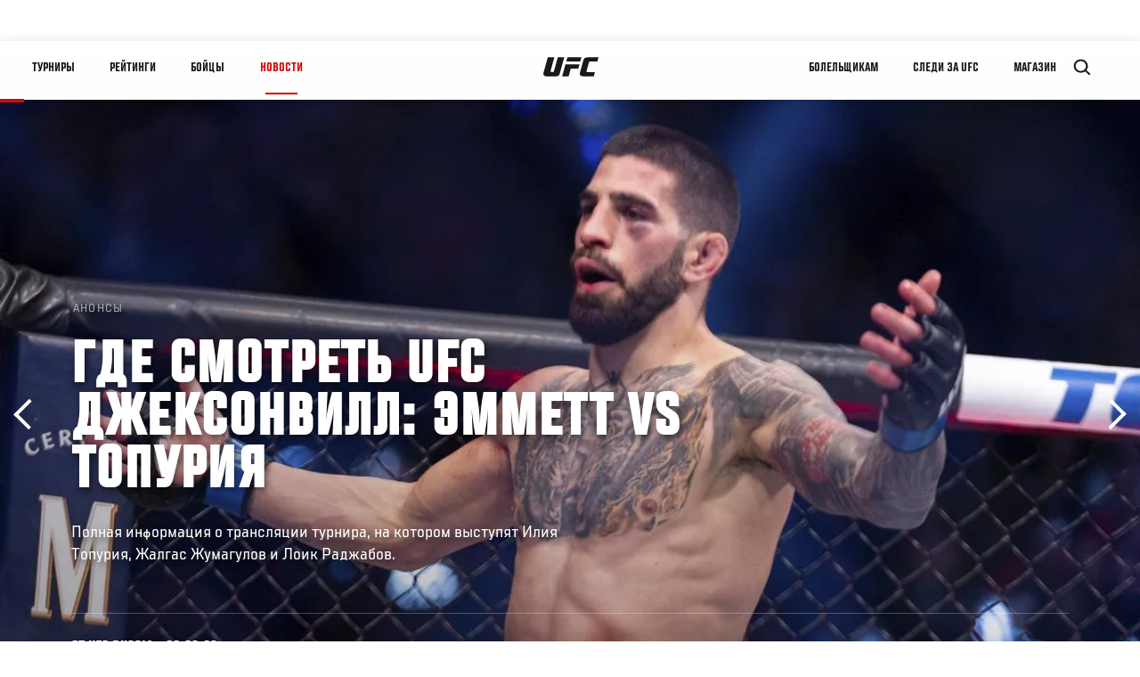

--- FILE ---
content_type: text/html; charset=UTF-8
request_url: https://www.ufc.ru/news/gde-smotret-ufc-dzheksonvill-emmett-vs-topuriya?language_content_entity=ru
body_size: 22172
content:






<!DOCTYPE html>
<html lang="ru" dir="ltr" prefix="og: https://ogp.me/ns#">
  <head>
    <meta charset="utf-8" />
<meta name="description" content="Илия Топурия - Джош Эмметт, Жалгас Жумагулов - Джошуа Ван, Лоик Раджабов - Матеуш Ребецки - где смотреть бесплатно онлайн: информация о трансляции UFC Джексонвилл." />
<link rel="canonical" href="https://www.ufc.ru/news/gde-smotret-ufc-dzheksonvill-emmett-vs-topuriya" />
<meta name="referrer" content="origin" />
<meta property="og:site_name" content="UFC" />
<meta property="og:url" content="https://www.ufc.ru/news/gde-smotret-ufc-dzheksonvill-emmett-vs-topuriya" />
<meta property="og:title" content="Где смотреть UFC Джексонвилл: Эмметт vs Топурия" />
<meta property="og:description" content="Илия Топурия - Джош Эмметт, Жалгас Жумагулов - Джошуа Ван, Лоик Раджабов - Матеуш Ребецки - где смотреть бесплатно онлайн: информация о трансляции UFC Джексонвилл." />
<meta property="og:image" content="https://ufc.com/images/styles/card/s3/2023-06/061223-ilia-topuria-ufc-jacksonville-GettyImages-1328061790.jpg?itok=8bCsf-QB" />
<meta property="og:image:url" content="https://ufc.com/images/styles/card/s3/2023-06/061223-ilia-topuria-ufc-jacksonville-GettyImages-1328061790.jpg?itok=8bCsf-QB" />
<meta property="og:image:width" content="780" />
<meta property="og:image:height" content="440" />
<meta property="article:published_time" content="2023-06-22T15:38:30-0400" />
<meta property="article:modified_time" content="2023-06-23T18:02:42-0400" />
<meta name="twitter:card" content="summary_large_image" />
<meta name="twitter:title" content="Где смотреть UFC Джексонвилл: Эмметт vs Топурия" />
<meta name="twitter:description" content="Илия Топурия - Джош Эмметт, Жалгас Жумагулов - Джошуа Ван, Лоик Раджабов - Матеуш Ребецки - где смотреть бесплатно онлайн: информация о трансляции UFC Джексонвилл." />
<meta name="twitter:site" content="@ufc" />
<meta name="twitter:site:id" content="6446742" />
<meta name="twitter:creator" content="@ufc" />
<meta name="twitter:creator:id" content="6446742" />
<meta name="twitter:image" content="https://ufc.com/images/styles/card/s3/2023-06/061223-ilia-topuria-ufc-jacksonville-GettyImages-1328061790.jpg?itok=8bCsf-QB" />
<meta name="Generator" content="Drupal 10 (https://www.drupal.org)" />
<meta name="MobileOptimized" content="width" />
<meta name="HandheldFriendly" content="true" />
<meta name="viewport" content="width=device-width, initial-scale=1.0" />
<style>.c-hero--full__headline,.c-hero--full__headline-prefix{color:inherit}.c-hero__actions{display:-webkit-box;display:-ms-flexbox;display:flex;-webkit-box-pack:center;-ms-flex-pack:center;justify-content:center;-ms-flex-wrap:wrap;flex-wrap:wrap;margin:0 -.72222rem 0}@media (min-width:48em){.c-hero__actions{margin-bottom:1.66667rem}}.c-hero__actions a,.c-hero__actions button{width:8.66667rem;margin-right:.72222rem;margin-left:.72222rem;margin-bottom:.72222rem;padding:10px 22px;text-align:center;font-size:1.125rem;border-color:transparent}.c-hero__actions a span,.c-hero__actions button span{display:-webkit-box;display:-ms-flexbox;display:flex;height:100%;-webkit-box-align:center;-ms-flex-align:center;align-items:center;-webkit-box-pack:center;-ms-flex-pack:center;justify-content:center}@media (min-width:48em){.c-hero__actions a,.c-hero__actions button{padding:16px 32px;width:11.55556rem}}body.path-rankings h1{margin:0 0 20px 0;padding-top:110px;text-align:center}@media (min-width:48em){body.path-rankings h1{margin:0 0 30px 0;padding-top:150px}}.l-masthead{margin:0 auto 1.92111rem auto;padding-right:1.44444rem;padding-left:1.44444rem;padding-top:8.66667rem;width:100%;max-width:1220px;text-align:center}.l-masthead--tight{margin-bottom:1.44444rem}@media (min-width:56.25em){.l-masthead{margin:11.55556rem auto 5.77778rem auto;padding-top:0}}.l-masthead__headline{margin-bottom:.72222rem;text-transform:uppercase;color:var(--color-title,#191919);font-family:UfcSansCondensedMedium,"Arial Narrow",Arial,sans-serif;letter-spacing:.04444rem;font-size:2.66667rem;line-height:2.5rem}@media (min-width:56.25em){.l-masthead__headline{letter-spacing:.0592rem;font-size:3.552rem;line-height:3.33rem}}@media (min-width:56.25em){.l-masthead__headline{letter-spacing:.08889rem;font-size:5.33333rem;line-height:5rem}}.l-masthead__headline-prefix{margin-bottom:.72222rem;text-transform:uppercase;font-family:UfcSansCondensedMedium,"Arial Narrow",Arial,sans-serif;letter-spacing:.01111rem;font-size:1.11111rem;line-height:1.22222rem;color:#d20a0a}
/*# sourceMappingURL=critical.css.map */
</style>

<script type='text/javascript'>
  var googletag = googletag || {};
  googletag.cmd = googletag.cmd || [];
  // Add a place to store the slot name variable.
  googletag.slots = googletag.slots || {};
  (function() {
    var useSSL = 'https:' == document.location.protocol;
    var src = (useSSL ? 'https:' : 'http:') + '//securepubads.g.doubleclick.net/tag/js/gpt.js';
    var gads = document.createElement('script');
    gads.async = true;
    gads.type = 'text/javascript';
    gads.src = src;
    var node = document.getElementsByTagName('script')[0];
    node.parentNode.insertBefore(gads, node);
  })();
</script>

<script type="text/javascript">
  googletag.cmd.push(function() {

        // Start by defining breakpoints for this ad.
      var mapping = googletag.sizeMapping()
              .addSize([1024, 768], [320, 320])
              .addSize([0, 0], [300, 300])
            .build();
  
      googletag.slots["article"] = googletag.defineSlot("/5458/zuffa.ufc/article", [320, 320], "js-dfp-tag-article")
  

    .addService(googletag.pubads())

  
  
  
      .setTargeting('site', ['https://www.ufc.ru/'])
        // Apply size mapping when there are breakpoints.
    .defineSizeMapping(mapping)
    ;

  });

</script>

<script type="text/javascript">
googletag.cmd.push(function() {

      googletag.pubads().enableAsyncRendering();
        googletag.pubads().enableSingleRequest();
        googletag.pubads().collapseEmptyDivs(true);
      
  googletag.enableServices();
});

</script>
<link rel="icon" href="/sites/default/files/ufc_logo.png" type="image/png" />
<link rel="alternate" hreflang="ru" href="https://www.ufc.ru/news/gde-smotret-ufc-dzheksonvill-emmett-vs-topuriya" />
<script src="/sites/default/files/google_tag/primary/google_tag.script.js?t94j1r" defer></script>
<script>window.a2a_config=window.a2a_config||{};a2a_config.callbacks=[];a2a_config.overlays=[];a2a_config.templates={};a2a_config.icon_color = "transparent,black";</script>

    <title>Где смотреть UFC Джексонвилл: Эмметт vs Топурия | UFC</title>
    <link rel="stylesheet" media="all" href="/sites/default/files/css/css_HMNPvxiLfq1F2Ri9TIh0gQAHJ2tJ4On83Q4BykARcqQ.css?delta=0&amp;language=ru&amp;theme=ufc&amp;include=[base64]" />
<link rel="stylesheet" media="all" href="/sites/default/files/css/css_1lPL3t7iXQPWsDx9P2n0-RIylIxGVTOuRX3ivqiHcuY.css?delta=1&amp;language=ru&amp;theme=ufc&amp;include=[base64]" />
<link rel="stylesheet" media="all" href="//unpkg.com/aos@next/dist/aos.css" />
<link rel="stylesheet" media="all" href="/sites/default/files/css/css_3_GEZcJ5RwGySJA7CSJVYeVSteUandMsZ75Bx1GSrNc.css?delta=3&amp;language=ru&amp;theme=ufc&amp;include=[base64]" />

    
  </head>
  <body class="fontyourface path-node page-node-type-article">
    <a href="#main-content" class="u-visually--hidden focusable">
      Перейти к основному содержанию
    </a>

    <noscript><iframe src="https://www.googletagmanager.com/ns.html?id=GTM-WFBHZX5" height="0" width="0" style="display:none;visibility:hidden"></iframe></noscript>
      <div class="dialog-off-canvas-main-canvas" data-off-canvas-main-canvas>
      

<div class="l-page">

        <span class="l-page__header-pin" id="header-pin"></span>
    <div class="l-page__header" id="header-wrapper">
        


<header class="c-site-header" data-header-state="animate">
  <div class="c-site-header__content">

    <div class="c-site-header__logo">
      

<a class="e-logo"
      href="/"
  >
  <span class="e-logo__icon"><svg class="e-logo__svg" aria-hidden="true"><title>UFC</title><use xmlns:xlink="http://www.w3.org/1999/xlink" xlink:href="/themes/custom/ufc/assets/svg/sprite-ui.svg#ufc-logo"></use></svg>
  </span>
</a>

    </div>

    <div class="c-site-header__menu-control">
      <button class="c-site-header__button--menu" data-mobile-menu-component="toggle" aria-expanded="false">
        <span class="c-site-header__button-text">Новости</span>

        <span class="c-site-header__icon--toggle">
          <svg class="e-svg"><use xmlns:xlink="http://www.w3.org/1999/xlink" xlink:href="/themes/custom/ufc/assets/svg/sprite-ui.svg#chevron-down"></use></svg>
        </span>
      </button>
    </div>

    <div class="c-site-header__menu-panel" data-mobile-menu-component="panel"
         data-mobile-menu-state="is-hidden">
      

<nav role="navigation" aria-labelledby="main-menu-title" id="main-menu" class="c-menu-main">

  <h2 class="u-visually--hidden" id="main-menu-title">Main navigation</h2>

  
        
                  <ul class="c-menu-main__menu--level-1" data-main-menu="smart-menu">
                                                                      
                
                

                                                
                
        <li class="c-menu-main__item--left">
          
          
                                <a href="/events" class="events c-menu-main__button--level-1" data-drupal-link-system-path="events">Турниры</a>
                              
                  <ul class="c-menu-main__menu--level-2 mega-menu" aria-expanded="false">
                                                                      
                
                

        
                
        <li class="c-menu-main__item--below">
          
          
                                <a href="/events#events-list-upcoming" class="c-menu-main__button--level-2" data-drupal-link-system-path="events">ПЛАНИРУЕМЫЕ</a>
                              </li>
                                        
                
                

        
                
        <li class="c-menu-main__item--below">
          
          
                                <a href="/events#events-list-past" class="c-menu-main__button--level-2" data-drupal-link-system-path="events">ПРОШЕДШИЕ</a>
                              </li>
                                        
                
                

        
                
        <li class="c-menu-main__item--below">
          
          
                                <a href="/tickets" target="_self" class="c-menu-main__button--level-2" data-drupal-link-system-path="tickets">Билеты</a>
                              </li>
      
            
      </ul>
      
                              </li>
                                        
                
                

                                                
                
        <li class="c-menu-main__item--left">
          
          
                                <a href="/rankings" target="_self" class="c-menu-main__button--level-1" data-drupal-link-system-path="rankings">Рейтинги</a>
                              </li>
                                        
                
                

                                                
                
        <li class="c-menu-main__item--left">
          
          
                                <a href="/athletes" target="_self" class="athletes c-menu-main__button--level-1" data-drupal-link-system-path="athletes">Бойцы</a>
                              
                  <ul class="c-menu-main__menu--level-2 mega-menu" aria-expanded="false">
                                                                      
                
                

        
                
        <li class="c-menu-main__item--below">
          
          
                                <a href="/athletes/all" target="_self" class="c-menu-main__button--level-2" data-drupal-link-system-path="athletes/all">Список бойцов</a>
                              </li>
                                        
                
                

        
                
        <li class="c-menu-main__item--below">
          
          
                                <a href="https://statleaders.ufc.com/ru/" target="_self" class="c-menu-main__button--level-2">Лидеры статистики</a>
                              </li>
      
            
      </ul>
      
                              </li>
                                        
                
                

                                                
                
        <li class="c-menu-main__item--left is-active">
          
          
                                <a href="/trending/all" class="trending c-menu-main__button--level-1 is-active" data-drupal-link-system-path="trending/all">Новости</a>
                              </li>
                                        
                
                                  

                                                
                
        <li class="c-menu-main__item--home">
          
          
                                            <a href="/" class="home c-menu-main__button--home" data-drupal-link-system-path="&lt;front&gt;">              

<div class="e-logo"
  >
  <span class="e-logo__icon"><svg class="e-logo__svg" aria-hidden="true"><title>UFC</title><use xmlns:xlink="http://www.w3.org/1999/xlink" xlink:href="/themes/custom/ufc/assets/svg/sprite-ui.svg#ufc-logo"></use></svg>
  </span>
</div>

            </a>
                            </li>
                                                  
                
                

                                                
                
        <li class="c-menu-main__item--right is-pushed">
          
          
                                <a href="/newsletter" target="_self" class="connect c-menu-main__button--level-1" data-drupal-link-system-path="node/94123">Болельщикам</a>
                              
                  <ul class="c-menu-main__menu--level-2 mega-menu" aria-expanded="false">
                                                                      
                
                

        
                
        <li class="c-menu-main__item--below">
          
          
                                <a href="https://ru.ufc.com/newsletter" target="_self" class="c-menu-main__button--level-2">Рассылка</a>
                              </li>
                                        
                
                

        
                
        <li class="c-menu-main__item--below">
          
          
                                <a href="https://ufcgymrussia.ru/" target="_blank" class="c-menu-main__button--level-2">UFC Gym</a>
                              </li>
                                        
                
                

        
                
        <li class="c-menu-main__item--below">
          
          
                                <a href="https://www.ea.com/ru-ru/games/ufc/ufc-4?setLocale=ru-ru" target="_blank" class="c-menu-main__button--level-2">EA Sports UFC 4</a>
                              </li>
                                        
                
                

        
                
        <li class="c-menu-main__item--below">
          
          
                                <a href="https://ufcstorerussia.ru/" target="_self" class="c-menu-main__button--level-2">Магазин UFC Store</a>
                              </li>
      
            
      </ul>
      
                              </li>
                                        
                
                

                                                
                
        <li class="c-menu-main__item--right">
          
          
                                <a href="/watch" class="watch c-menu-main__button--level-1" target="_self" data-drupal-link-system-path="node/152817">Следи за UFC</a>
                              
                  <ul class="c-menu-main__menu--level-2 mega-menu" aria-expanded="false">
                                                                      
                
                

        
                
        <li class="c-menu-main__item--below">
          
          
                                <a href="/watch" target="_blank" class="c-menu-main__button--level-2" data-drupal-link-system-path="node/152817">Где смотреть?</a>
                              </li>
                                        
                
                

        
                
        <li class="c-menu-main__item--below">
          
          
                                <a href="https://www.youtube.com/channel/UCU8bQExxd38i-mnn-GLOtfA?sub_confirmation=1" target="_self" class="c-menu-main__button--level-2">Youtube</a>
                              </li>
                                        
                
                

        
                
        <li class="c-menu-main__item--below">
          
          
                                <a href="https://www.ufcfightpass.com" target="_blank" class="c-menu-main__button--level-2">UFC Fight Pass</a>
                              </li>
      
            
      </ul>
      
                              </li>
                                        
                
                

                                                
                
        <li class="c-menu-main__item--right">
          
          
                                <a href="https://www.ufcstore.com/en/?_s=bm-UFCStore-UFC.com-Shop-UFC_Navigation-2025" target="_blank" class="c-menu-main__button--level-1">Магазин</a>
                              
                  <ul class="c-menu-main__menu--level-2 mega-menu" aria-expanded="false">
                                                                      
                
                

        
                
        <li class="c-menu-main__item--below">
          
          
                                <a href="https://ufccollectibles.com/?utm_source=referral&amp;utm_medium=ufc%20website%20navigation%20link&amp;utm_campaign=partner-referral-russia" class="c-menu-main__button--level-2">UFC COLLECTIBLES </a>
                              </li>
      
            
      </ul>
      
                              </li>
      
            
      </ul>
      

  
</nav>

          </div>

        <div class="c-site-header__search-control">
      <button class="c-site-header__button--search" aria-label="Search panel toggle" data-search-btn aria-expanded="false">
        <span class="c-site-header__icon--search e-icon--xsmall"><svg class="e-icon__svg search"><use xmlns:xlink="http://www.w3.org/1999/xlink" xlink:href="/themes/custom/ufc/assets/svg/sprite-ui.svg#search"></use></svg><svg class="e-svg close"><use xmlns:xlink="http://www.w3.org/1999/xlink" xlink:href="/themes/custom/ufc/assets/svg/sprite-ui.svg#close"></use></svg></span>
      </button>
    </div>
    
    
        <div class="c-site-header__search-panel" data-search-panel
         data-search-state="is-hidden">
      <div class="search-form">
        <form action="/search" method="get" class="simple-search-form">
          <input
              id="site-search-input"
              type="text"
              name="query"
              placeholder="Search..."
              aria-label="Search"
              autocomplete="off"
          >
        </form>
      </div>
    </div>
    
  </div>
</header>
    </div>
  
        <div class="l-page__pre-content">
        <div data-drupal-messages-fallback class="hidden"></div>


    </div>
  
    <div class="l-page__utilities">
    
      </div>

  <main class="l-page__main">
    <a id="main-content" tabindex="-1"></a>
        
        <div class="l-page__content">
                <div id="block-mainpagecontent" class="block block-system block-system-main-block">
  
    
      <div class="article-wrapper">

  
<div class="group-header">

    




  
  




<div class="c-hero--article">
                          <div class="c-hero__image">
      <div class="layout layout--onecol">
    <div  class="layout__region layout__region--content">
            <picture>
                  <source srcset="https://ufc.com/images/styles/background_image_xl/s3/2023-02/020123-Ilia-Topuria-Hero.jpg?h=d1cb525d&amp;itok=rp_l1pK2 1x, https://ufc.com/images/styles/background_image_xl_2x/s3/2023-02/020123-Ilia-Topuria-Hero.jpg?h=d1cb525d&amp;itok=rZ7_tD3a 2x" media="(min-width: 1440px)" type="image/jpeg" width="2000" height="1333"/>
              <source srcset="https://ufc.com/images/styles/background_image_lg/s3/2023-02/020123-Ilia-Topuria-Hero.jpg?h=d1cb525d&amp;itok=t_Mjm3Mo 1x, https://ufc.com/images/styles/background_image_lg_2x/s3/2023-02/020123-Ilia-Topuria-Hero.jpg?h=d1cb525d&amp;itok=_tFSg9_v 2x" media="(min-width: 1024px)" type="image/jpeg" width="1200" height="800"/>
              <source srcset="https://ufc.com/images/styles/background_image_md/s3/2023-02/020123-Ilia-Topuria-Hero.jpg?h=d1cb525d&amp;itok=loTcS8Uk 1x, https://ufc.com/images/styles/background_image_md_2x/s3/2023-02/020123-Ilia-Topuria-Hero.jpg?h=d1cb525d&amp;itok=05iPvHOw 2x" media="(min-width: 700px)" type="image/jpeg" width="992" height="661"/>
              <source srcset="https://ufc.com/images/styles/background_image_sm/s3/2023-02/020123-Ilia-Topuria-Hero.jpg?h=d1cb525d&amp;itok=WdnwSW96 1x, https://ufc.com/images/styles/background_image_sm_2x/s3/2023-02/020123-Ilia-Topuria-Hero.jpg?h=d1cb525d&amp;itok=DKXK5VXo 2x" type="image/jpeg" width="768" height="512"/>
                  <img loading="eager" src="https://ufc.com/images/styles/background_image_sm/s3/2023-02/020123-Ilia-Topuria-Hero.jpg?h=d1cb525d&amp;itok=WdnwSW96" width="768" height="512" alt="Ilia Topura celebrates his submission win over Bryce Mitchell at UFC 282 on December 10, 2022. (Photo by Nolan Walker/ Zuffa LLC)" />

  </picture>



    </div>
  </div>


</div>
                  
  <div class="c-hero__overlay"></div>
  <div class="pager__nav"><div class="pager__nav__inner"><span><a href="/news/ufc-announces-updates-ufc-fight-night-emmett-vs-topuria" class="previous" hreflang="en">Назад</a></span><span><a href="/news/ufc-dzheksonvill-emmett-vs-topuriya-rezultaty-vzveshivaniya-bitvy-vzglyadov" class="next" hreflang="ru">Вперёд</a></span></div></div>
  <div class="c-hero--article__container">
    <div class="c-hero--article__content ">
      <div class="c-hero__header">

                  <div class="c-hero--article__headline-prefix">
      <div class="field field--name-category field--type-entity-reference field--label-hidden field__items">
              <div class="field__item">Анонсы</div>
          </div>
  </div>
        
                              <div class="c-hero--article__headline is-large-text">
              
            <div class="field field--name-node-title field--type-ds field--label-hidden field__item"><h1>
  Где смотреть UFC Джексонвилл: Эмметт vs Топурия
</h1>
</div>
      
            </div>
                                </div>

              <div class="c-hero--article__text">
            <div class="field field--name-subtitle field--type-string field--label-hidden field__item">Полная информация о трансляции турнира, на котором выступят Илия Топурия, Жалгас Жумагулов и Лоик Раджабов.</div>
      </div>
      
          </div>

          <div class="c-hero--article__footer--border-top">
        
                
          <div class="c-hero__article-info">

                      <div class="c-hero__article-credit">                  
    От UFC Russia
 • 22.06.23
                </div>
          
                    </div>
        
      </div>
    
  </div>
  </div>
<div class="c-hero__end"></div>
  </div>

<div class="l-two-col l-two-col--right-sidebar l-two-col--right-sidebar--hide">
<div class="l-two-col-content clearfix">

        <div class="l-two-col__content">
                  <div class="e-p--initial">
        <p>В субботу, 24 июня, в Джексонвилле на&nbsp;Vystar Veterans Memorial Arena&nbsp;состоится турнир&nbsp;<strong>UFC Джексонвилл.&nbsp;</strong>В главном бою вечера пятый номер рейтинга полулёгкой весовой категории <strong>Джош Эмметт встретится с</strong>&nbsp;девятым в списке лучших бойцов дивизиона<strong> Илией Топурией.&nbsp;</strong></p>
<p><strong>В прелимах Лоик Раджабов столкнётся с выходцем из претендентской серии Даны Уайта Матеушем Ребецки, а Жалгас Жумагулов поприветствует в октагоне дебютанта организации Джошуа Вана.</strong></p>
<p><em>Обратите внимание, что трансляция турнира начнётся в удобное для многих регионов время: прелимы стартуют в 18:30 по Москве, главный кард – в 22:00.</em></p>

    </div>

      <div class="field field--name-body-structured field--type-entity-reference-revisions field--label-hidden field__items">
              <div class="field__item">  <div class="paragraph paragraph--type--text paragraph--view-mode--inline">
          
            <div class="field field--name-text field--type-text-long field--label-hidden field__item"><h2>Где смотреть UFC Джексонвилл: Эмметт vs Топурия</h2>
<p>Турнир UFC Джексонвилл: Эмметт vs Топурия можно будет посмотреть на видеосервисе UFC Fight Pass:&nbsp;<strong><a href="https://ufcfightpass.com/">https://ufcfightpass.com</a></strong></p>
<p>На UFC Fight Pass будут доступны трансляции <strong>ВСЕХ ТУРНИРОВ</strong> промоушена, проходящие в прямом эфире, <strong>включая ранние прелимы.&nbsp;</strong>Трансляция&nbsp;интересующего вас турнира будет доступна и в записи, т.е. вы сможете посмотреть событие в любое удобное для вас время.&nbsp;</p>
<p>Видеосервис UFC Fight Pass можно будет смотреть не только в России, но и в&nbsp;Грузии, Армении, Азербайджане, Узбекистане, Таджикистане, Казахстане, Туркменистане, Республике Беларусь, Молдове,&nbsp;Кыргызстане и Украине.</p>
<p>Начиная с<strong>&nbsp;прелимов</strong>&nbsp;трансляцию турнира можно смотреть на канале <strong>МАТЧ! Боец</strong>&nbsp;-&nbsp;<strong><a href="https://matchtv.ru/channel/boec">https://matchtv.ru/channel/boec</a>&nbsp;или на медиа-портале Sprotbox.ru -&nbsp;<a href="https://news.sportbox.ru/">https://news.sportbox.ru</a></strong>.<strong>&nbsp;</strong></p>
<p><strong>Поединки главного карда также будут показаны</strong> <strong>абсолютно бесплатно</strong> <strong>в прямом эфире на телеканале</strong> <strong>МАТЧ ТВ</strong><strong> -&nbsp;</strong><a href="https://matchtv.ru/on-air"><strong>https://matchtv.ru/on-air</strong></a></p>
</div>
      
      </div>
</div>
              <div class="field__item"><div class="paragraph paragraph--type-image paragraph--view-mode-inline ds-1col clearfix">

  

  
            <div class="field field--name-image field--type-entity-reference field--label-hidden field__item">


<div class="c-embedded-single-media" >

  
  <div class="c-embedded-single-media__item">
        <img src="https://ufc.com/images/styles/inline/s3/2023-06/4694148628_06-24_Russian_Tune-In.jpg?itok=cYOo2ubk" width="804" height="1005" loading="lazy" class="image-style-inline" />




  </div>

  
</div>

</div>
      
            <div class="field field--name-text field--type-text-long field--label-hidden field__item"><p>Также трансляцию турнира&nbsp;можно будет посмотреть в&nbsp;Грузии, Республике Беларусь, Казахстане, Кыргызстане, Узбекистане, Таджикистане, Армении, Азербайджане, Молдове и Украине на<strong> телеканале&nbsp;Setanta Sports и</strong> <strong>UFC Fight Pass.</strong></p>
</div>
      

</div>

</div>
              <div class="field__item"><div class="paragraph paragraph--type-image paragraph--view-mode-inline ds-1col clearfix">

  

  
            <div class="field field--name-image field--type-entity-reference field--label-hidden field__item">


<div class="c-embedded-single-media" >

  
  <div class="c-embedded-single-media__item">
        <img src="https://ufc.com/images/styles/inline/s3/2023-06/4694148628_06-24_CIS_Tune-Ins.jpg?itok=I1OUf-3F" width="804" height="1005" loading="lazy" class="image-style-inline" />




  </div>

  
</div>

</div>
      
            <div class="field field--name-text field--type-text-long field--label-hidden field__item"><ul>
<li><a href="https://ufc.ru/news/kard-turnira-ufc-dzheksonvill-emmett-vs-topuriya"><strong>Актуальный кард UFC Джексонвилл: Эмметт vs Топурия</strong></a></li>
</ul>
</div>
      

</div>

</div>
          </div>
  

  






  




<hr/>
  <div class="field field--name-tag-keyword field--type-entity-reference field--label-above">
    <div class="field__label e-t6">Тэги</div>
          <div class="field__items l-flex--2col-1to2">
                          <div class="e-link--tag">
                <a href="/search?query=UFC+FIGHT+PASS" rel="nofollow">
          UFC FIGHT PASS
        </a>
      
      </div>
                      <div class="e-link--tag">
                <a href="/search?query=Fight+Pass" rel="nofollow">
          Fight Pass
        </a>
      
      </div>
                      <div class="e-link--tag">
                <a href="/search?query=Jacksonville" rel="nofollow">
          Jacksonville
        </a>
      
      </div>
                      <div class="e-link--tag">
                <a href="/search?query=UFC+Jacksonville" rel="nofollow">
          UFC Jacksonville
        </a>
      
      </div>
                      <div class="e-link--tag">
                <a href="/search?query=Florida" rel="nofollow">
          Florida
        </a>
      
      </div>
                      <div class="e-link--tag">
                <a href="/search?query=Ilia+Topuria" rel="nofollow">
          Ilia Topuria
        </a>
      
      </div>
                      <div class="e-link--tag">
                <a href="/search?query=Josh+Emmett" rel="nofollow">
          Josh Emmett
        </a>
      
      </div>
                      <div class="e-link--tag">
                <a href="/search?query=Amanda+Ribas" rel="nofollow">
          Amanda Ribas
        </a>
      
      </div>
                      <div class="e-link--tag">
                <a href="/search?query=Maycee+Barber" rel="nofollow">
          Maycee Barber
        </a>
      
      </div>
                      <div class="e-link--tag">
                <a href="/search?query=Justin+Tafa" rel="nofollow">
          Justin Tafa
        </a>
      
      </div>
                      <div class="e-link--tag">
                <a href="/search?query=David+Onama" rel="nofollow">
          David Onama
        </a>
      
      </div>
                      <div class="e-link--tag">
                <a href="/search?query=Gabriel+Santos" rel="nofollow">
          Gabriel Santos
        </a>
      
      </div>
                      <div class="e-link--tag">
                <a href="/search?query=Brendan+Allen" rel="nofollow">
          Brendan Allen
        </a>
      
      </div>
                      <div class="e-link--tag">
                <a href="/search?query=Bruno+Blindado" rel="nofollow">
          Bruno Blindado
        </a>
      
      </div>
                      <div class="e-link--tag">
                <a href="/search?query=Bruno+Silva" rel="nofollow">
          Bruno Silva
        </a>
      
      </div>
                      <div class="e-link--tag">
                <a href="/search?query=neil+magny" rel="nofollow">
          neil magny
        </a>
      
      </div>
                      <div class="e-link--tag">
                <a href="/search?query=Phil+Rowe" rel="nofollow">
          Phil Rowe
        </a>
      
      </div>
                      <div class="e-link--tag">
                <a href="/search?query=Randy+Brown" rel="nofollow">
          Randy Brown
        </a>
      
      </div>
                      <div class="e-link--tag">
                <a href="/search?query=wellington+turman" rel="nofollow">
          wellington turman
        </a>
      
      </div>
                      <div class="e-link--tag">
                <a href="/search?query=Jamall+Emmers" rel="nofollow">
          Jamall Emmers
        </a>
      
      </div>
                      <div class="e-link--tag">
                <a href="/search?query=Cody+Brundage" rel="nofollow">
          Cody Brundage
        </a>
      
      </div>
              </div>
      </div>
  <hr/>

          </div>

              <aside class="l-two-col__sidebar">
        
<div class="c-listing-up-next-group">
      <h3 class="c-listing-up-next-group__title">Другие статьи</h3>
    <ul class="c-listing-up-next-group__list">
          <li class="c-listing-up-next-group__item">
        <article>
  <div >
    <div class="teaser-up-next">
  <a href="/news/ufc-dzheksonvill-emmett-vs-topuriya-rezultaty-vzveshivaniya-bitvy-vzglyadov" class="teaser-up-next__thumbnail">
    
            <div class="field field--name-thumbnail field--type-entity-reference field--label-hidden field__item">  <div class="layout layout--onecol">
    <div  class="layout__region layout__region--content">
          <img src="https://ufc.com/images/styles/teaser/s3/2023-06/GettyImages-1448038452.jpg?h=f52afda0&amp;itok=e002fwJM" width="400" height="300" alt="Ilia Topuria of Germany poses on the scale during the UFC 282 ceremonial weigh-in at MGM Grand Garden Arena on December 09, 2022 in Las Vegas, Nevada. (Photo by Cooper Neill/Zuffa LLC)" loading="lazy" class="image-style-teaser" />




    </div>
  </div>

</div>
      
  </a>
  <div class="teaser-up-next__wrapper">
    <a href="/news/ufc-dzheksonvill-emmett-vs-topuriya-rezultaty-vzveshivaniya-bitvy-vzglyadov" class="teaser-up-next__title e-t5">
      
<span>UFC Джексонвилл: Эмметт vs Топурия – результаты взвешивания + битвы взглядов</span>

    </a>
    <div class="teaser-up-next__teaser">
      
            <div class="field field--name-teaser field--type-text-long field--label-hidden field__item"><p>Илия Топурия оказался тяжелее Джоша Эмметта, Лоик Раджабов не смог уложиться в лимит лёгкого веса и другие результаты</p></div>
      
    </div>
  </div>
</div>
  </div>
</article>

      </li>
          <li class="c-listing-up-next-group__item">
        <article>
  <div >
    <div class="teaser-up-next">
  <a href="/news/rezultaty-i-bonusy-ufc-dzheksonvill-emmett-vs-topuriya" class="teaser-up-next__thumbnail">
    
            <div class="field field--name-thumbnail field--type-entity-reference field--label-hidden field__item">  <div class="layout layout--onecol">
    <div  class="layout__region layout__region--content">
          <img src="https://ufc.com/images/styles/teaser/s3/2023-06/062423-ilia-topuria-ufc-jacksonville-GettyImages-1259023752.jpg?h=208a1168&amp;itok=QbtMp2e4" width="400" height="300" loading="lazy" class="image-style-teaser" />




    </div>
  </div>

</div>
      
  </a>
  <div class="teaser-up-next__wrapper">
    <a href="/news/rezultaty-i-bonusy-ufc-dzheksonvill-emmett-vs-topuriya" class="teaser-up-next__title e-t5">
      
<span>Результаты и бонусы UFC Джексонвилл: Эмметт vs Топурия</span>

    </a>
    <div class="teaser-up-next__teaser">
      
            <div class="field field--name-teaser field--type-text-long field--label-hidden field__item"><p>Илия Топурия победил Джоша Эмметта, Лоик Раджабов уступил Матеушу Ребецки, Жалгас Жумагулов потерпел четвёртое пораже</p></div>
      
    </div>
  </div>
</div>
  </div>
</article>

      </li>
          <li class="c-listing-up-next-group__item">
        <article>
  <div >
    <div class="teaser-up-next">
  <a href="/news/kard-turnira-ufc-vegas-76-strikland-vs-magomedov" class="teaser-up-next__thumbnail">
    
            <div class="field field--name-thumbnail field--type-entity-reference field--label-hidden field__item">  <div class="layout layout--onecol">
    <div  class="layout__region layout__region--content">
          <img src="https://ufc.com/images/styles/teaser/s3/2023-06/070123-ufc-fight-night-strickland-vs-magomedov-EVENT-ART.jpg?h=d1cb525d&amp;itok=fVnO-J8S" width="400" height="300" alt="Don&#039;t Miss A Moment Of UFC Fight Night: Strickland vs Magomedov, Live From The UFC APEX In Las Vegas, On July 1, 2023" loading="lazy" class="image-style-teaser" />




    </div>
  </div>

</div>
      
  </a>
  <div class="teaser-up-next__wrapper">
    <a href="/news/kard-turnira-ufc-vegas-76-strikland-vs-magomedov" class="teaser-up-next__title e-t5">
      
<span>Кард турнира UFC Вегас 76: Стрикланд vs Магомедов</span>

    </a>
    <div class="teaser-up-next__teaser">
      
            <div class="field field--name-teaser field--type-text-long field--label-hidden field__item"><p>Шон Стрикланд против Абусупьяна Магомедова, Дамир Исмагулов против Гранта Доусона, Ринат Фахретдинов против Кевина Ли</p></div>
      
    </div>
  </div>
</div>
  </div>
</article>

      </li>
      </ul>
</div>

<div class="dfp-ad">
    <div id="js-dfp-tag-article">
            <script type="text/javascript">
                googletag.cmd.push(function() {
                    googletag.display('js-dfp-tag-article');
                });
            </script>
  </div>
</div>
      <div class="field field--name-related-events field--type-entity-reference field--label-hidden field__items">
              <div class="field__item">








  
              


  <div class="c-card-event--related">

                <img class="c-card-event--related__image" src="/themes/custom/ufc/assets/img/card-related-event-bg-image.png" />
    
    <div class="c-card-event--related__overlay"></div>

    <div class="c-card-event--related__container">
      <div class="c-card-event--related__content">

        <div class="c-card-event--related__header">
          <div class="c-card-event--related__logo">
                                          <a href="/event/ufc-fight-night-june-24-2023">  <div class="e-event-logo--light generated-logo generated-logo--wide"><h2
      class="u-visually--hidden">UFC FIGHT NIGHT</h2><a href="/event/ufc-fight-night-june-24-2023"><svg class="ufc-title-svg" aria-hidden="true"
             xmlns="http://www.w3.org/2000/svg"
             x="0px" y="0px"
             viewBox="0 0 58 25" xml:space="preserve"><g clip-path="url(#a)" fill="#000"><path
              d="M13.47.015h4.602c.006.07.038.154.015.219-.28.76-.438 1.552-.676 2.324-.274.889-.459 1.805-.73 2.695-.236.77-.426 1.555-.67 2.324-.26.811-.426 1.65-.66 2.47-.036.16-.055.324-.059.488a.811.811 0 0 0 .706.335c.292-.006.583.007.874-.004.183-.004.365-.03.54-.079a.4.4 0 0 0 .297-.26c.095-.31.218-.611.311-.923.106-.354.19-.715.286-1.072l.49-1.818c.162-.595.326-1.19.49-1.784l.42-1.489.43-1.52.34-1.232c.049-.184.086-.372.147-.552a.267.267 0 0 1 .147-.124.48.48 0 0 1 .173-.005h4.093c.11 0 .24-.051.307.08-.178.662-.35 1.322-.533 1.979-.13.464-.293.92-.402 1.388-.172.744-.441 1.462-.589 2.212-.075.383-.223.752-.335 1.127-.118.398-.251.792-.342 1.196-.093.417-.233.82-.341 1.232-.195.737-.372 1.48-.589 2.211-.118.396-.229.797-.432 1.169-.311.566-.777.892-1.4 1.054-.6.149-1.217.219-1.836.208-2.017-.007-4.035 0-6.052-.007a2.78 2.78 0 0 1-1.74-.602 1.456 1.456 0 0 1-.576-1.15c-.005-.353.094-.673.174-1.002.166-.686.382-1.36.555-2.045.1-.4.23-.796.338-1.196.112-.422.229-.843.35-1.265.104-.366.216-.73.317-1.098.2-.735.393-1.473.595-2.208.14-.507.29-1.013.435-1.52.134-.473.264-.95.402-1.423.037-.113.08-.224.129-.333ZM47.657 10.867c-.041.127-.07.209-.094.293l-.564 2.078c-.044.162-.091.324-.14.487a.169.169 0 0 1-.174.14h-.14c-2.542 0-5.085 0-7.629-.005a2.65 2.65 0 0 1-1.57-.487c-.34-.244-.63-.531-.732-.96a1.58 1.58 0 0 1-.004-.78c.17-.65.345-1.299.527-1.949.173-.614.374-1.221.534-1.84.192-.737.39-1.475.596-2.208.197-.7.387-1.404.594-2.102.176-.591.336-1.183.51-1.778a2.17 2.17 0 0 1 .942-1.258c.29-.176.612-.295.948-.348.82-.148 1.651-.147 2.482-.144 2.088.006 4.176 0 6.264 0h.18c.109.19-.02.363-.061.523-.2.759-.446 1.505-.613 2.273A.901.901 0 0 1 49.41 3h-.335c-1.563 0-3.125 0-4.69.003-.205 0-.41.024-.61.07-.294.07-.407.32-.48.574-.19.646-.366 1.295-.542 1.945-.199.736-.388 1.474-.589 2.21-.12.443-.254.883-.382 1.322-.098.334-.2.666-.295 1-.106.376.135.7.543.735.093.008.186 0 .28 0h5.347v.007ZM30.085 8.223l-1.568 5.633h-4.651c-.011-.034-.035-.07-.029-.096.137-.487.28-.97.416-1.456.17-.616.327-1.236.497-1.852.121-.443.26-.882.379-1.322.244-.91.53-1.81.747-2.725.077-.326.201-.642.276-.97.021-.095.093-.177.146-.271h9.772c.12 0 .263-.054.35.104l-.526 1.791c-.09.278-.164.56-.223.845a.444.444 0 0 1-.202.32h-5.384ZM23.61 24.92h-1.623c-.136-.187 0-.362.04-.523.14-.566.315-1.122.475-1.683.096-.333.19-.669.28-1.003a.331.331 0 0 0-.015-.113 1.348 1.348 0 0 0-.134-.014h-2.274c-.248 0-.232.008-.31.257-.186.588-.337 1.183-.49 1.783-.083.326-.18.647-.277.97-.031.106-.076.208-.12.325h-1.657c-.035 0-.07-.055-.09-.073l.47-1.695c.105-.378.203-.758.31-1.135.126-.442.26-.881.386-1.322.113-.4.226-.799.323-1.202.179-.741.444-1.462.598-2.208.036-.173.08-.367.187-.498.127-.155.35-.06.529-.065.404-.011.81-.003 1.253-.003-.158.572-.304 1.108-.455 1.644-.151.536-.321 1.048-.43 1.62.464.024.892.007 1.32.01.427.004.84 0 1.255 0 .173-.133.193-.336.247-.515.145-.483.273-.971.405-1.459.103-.378.2-.758.304-1.137a.923.923 0 0 1 .075-.153h1.743c-.026.14-.041.27-.076.395-.14.507-.29 1.012-.432 1.52-.16.571-.316 1.145-.474 1.717-.1.357-.2.712-.299 1.07-.158.571-.313 1.145-.472 1.717-.103.367-.217.731-.317 1.099-.062.222-.092.462-.256.675ZM32.937 24.81c.14-.444.267-.872.406-1.296.016-.048.081-.08.12-.115h21.062c.235.008.268.056.2.294-.102.355-.206.71-.3 1.067-.033.123-.099.174-.221.165H33.326c-.131-.002-.287.062-.39-.116ZM17.607 17.02c-.145.385-.28.753-.42 1.12-.024.063-.048.126-.07.189a.181.181 0 0 1-.1.117.185.185 0 0 1-.154.002c-.297-.128-.63-.086-.927-.2a.14.14 0 0 0-.034 0c-.438-.023-.875-.069-1.312-.065-.7.005-1.22.456-1.392 1.131-.177.697-.373 1.386-.56 2.078-.112.41-.25.816-.336 1.232a.652.652 0 0 0 .42.743c.279.105.58.135.874.088.17-.028.338-.046.509-.059.335-.026.435-.105.53-.425.085-.279.162-.557.238-.841a.927.927 0 0 0 0-.196h-.814c-.214-.004-.258-.074-.2-.278.114-.387.223-.775.336-1.17h2.76a.318.318 0 0 1 .016.108c-.148.517-.303 1.032-.45 1.55-.202.723-.402 1.446-.594 2.173a.323.323 0 0 1-.236.262c-.5.139-.993.29-1.514.364-.63.088-1.25.051-1.873.049-.486 0-.94-.182-1.337-.452-.266-.182-.404-.48-.506-.79-.124-.379-.06-.746.037-1.107.231-.858.5-1.7.721-2.557.133-.51.263-1.02.437-1.52.346-.992 1.05-1.597 2.064-1.85a5.763 5.763 0 0 1 1.921-.129c.606.057 1.216.14 1.8.337a.962.962 0 0 1 .166.097ZM26.827 2.997l.204-.708c.173-.639.344-1.278.518-1.917.017-.064.052-.126.063-.191a.184.184 0 0 1 .214-.174H37.8c.049.11.022.196-.008.3-.182.626-.35 1.253-.52 1.88-.075.268-.157.535-.238.808l-10.206.002ZM1.69 24.908H.062c-.018 0-.035-.028-.062-.05.108-.4.215-.807.328-1.212.157-.56.32-1.12.478-1.68.133-.475.259-.952.39-1.427.124-.443.256-.883.378-1.323.109-.388.21-.78.314-1.169.105-.378.21-.756.32-1.132.057-.195.063-.197.257-.197h4.9a.584.584 0 0 1 .1.025c-.05.51-.287.978-.379 1.502H3.681c-.268.571-.356 1.187-.56 1.765a.21.21 0 0 0 .225.122c.292-.005.583 0 .875 0h2.024c.008.057.025.092.017.122-.115.42-.233.841-.35 1.263a.179.179 0 0 1-.2.15H3.09c-.082 0-.17-.02-.243.005-.096.035-.196.052-.23.203-.092.404-.226.798-.338 1.197-.112.399-.21.779-.317 1.169-.035.13-.094.258-.099.389a.34.34 0 0 1-.173.278ZM30.613 18.248c-.07.173-.146.334-.193.504-.171.604-.337 1.21-.494 1.816-.201.781-.457 1.547-.639 2.334-.115.501-.275.992-.415 1.488-.02.075-.07.151-.063.224.008.153-.084.231-.193.31h-1.429c-.107 0-.21.008-.256-.091.14-.501.27-.987.405-1.472.115-.41.236-.817.35-1.227.19-.692.371-1.386.565-2.076.146-.517.304-1.031.457-1.546.05-.167.005-.262-.15-.263-.594-.006-1.19 0-1.783 0a.3.3 0 0 0-.11.044.188.188 0 0 1-.094-.245c.11-.399.23-.795.346-1.193a.178.178 0 0 1 .203-.145h6.073c.006.077.035.158.015.225-.106.365-.224.728-.34 1.09-.07.216-.07.219-.27.22-.645.004-1.285.003-1.985.003ZM35.26 16.713h1.15c.263 0 .26.011.306.256.075.409.167.814.252 1.221l.165.828c.063.308.124.617.194.924.035.154-.025.325.088.463l.07.083a.709.709 0 0 0 .2-.46c.031-.262.133-.5.197-.75.164-.64.343-1.277.517-1.915.047-.174.14-.332.145-.52.004-.081.082-.132.178-.132h1.005c-.014.085-.02.148-.036.209-.15.528-.305 1.055-.454 1.584-.108.377-.213.755-.315 1.133-.2.735-.397 1.472-.6 2.207a2.195 2.195 0 0 1-.135.296h-1.292c-.11 0-.16-.065-.179-.17-.09-.498-.232-.984-.334-1.477-.093-.452-.206-.899-.295-1.351-.026-.132-.04-.268-.076-.398a.723.723 0 0 0-.12-.178c-.18.151-.173.36-.214.531-.118.492-.257.975-.402 1.462-.134.451-.247.905-.377 1.36-.064.221-.07.221-.268.224-.233 0-.466.005-.7 0a.926.926 0 0 1-.219-.062c.203-.718.401-1.405.591-2.094.158-.574.296-1.151.461-1.722.124-.432.272-.856.358-1.298.014-.087.084-.16.139-.254ZM8.82 16.72h1.7c.065.209-.053.379-.098.557-.163.64-.342 1.277-.519 1.914-.135.488-.28.97-.416 1.454-.117.409-.236.817-.35 1.228-.1.368-.186.74-.287 1.108-.158.572-.323 1.143-.49 1.713a2.269 2.269 0 0 1-.098.232H6.763c-.21 0-.243-.07-.18-.287.13-.44.254-.882.377-1.322l.42-1.524c.115-.41.253-.814.342-1.23.09-.414.224-.799.328-1.2.21-.814.44-1.622.665-2.432.029-.073.063-.144.105-.21ZM51.087 16.724h1.063c.026 0 .052.042.07.06-.179.664-.35 1.322-.532 1.979l-.42 1.522c-.14.508-.28.994-.42 1.49-.018.065-.054.126-.065.19-.021.127-.091.175-.214.174h-.975a.785.785 0 0 1 0-.209c.17-.58.344-1.16.519-1.74.06-.2.013-.278-.2-.278-.455-.005-.91 0-1.365 0a.198.198 0 0 0-.221.167c-.113.434-.232.866-.35 1.3-.044.162-.09.323-.14.487-.044.142-.047.139-.175.265h-.98c-.027 0-.052-.043-.064-.054.178-.68.35-1.352.529-2.018.11-.411.242-.817.36-1.226.115-.398.222-.799.333-1.198.07-.249.146-.495.21-.746a.192.192 0 0 1 .14-.166.195.195 0 0 1 .077-.005h.953c.087.262-.11.461-.132.695-.022.235-.128.452-.196.677l-.21.706c.061.027.128.083.198.084.466.008.933 0 1.4.004.14 0 .195-.057.231-.196.151-.574.32-1.144.484-1.715.024-.093.063-.175.092-.25ZM46.72 16.938c-.174.311-.194.677-.43.947-.213-.096-.431-.096-.639-.139-.289-.062-.573-.037-.858-.058-.545-.042-.863.278-1.007.78-.126.442-.236.889-.358 1.332-.062.226-.14.449-.2.675a.756.756 0 0 0-.005.279c.035.284.182.394.416.413.298.035.6.011.89-.07.08-.024.195-.097.204-.16.035-.247.196-.463.169-.721a.308.308 0 0 0-.022-.064c-.21-.087-.462.07-.656-.103.065-.209.133-.41.187-.614.05-.192.058-.213.241-.214h1.63c.004.06.031.125.01.165-.186.342-.223.728-.335 1.092-.112.364-.184.766-.301 1.138a.467.467 0 0 1-.35.337 9.082 9.082 0 0 1-.961.21 4.096 4.096 0 0 1-.823.052 3.35 3.35 0 0 1-.68-.08 1.217 1.217 0 0 1-.766-.586.971.971 0 0 1-.09-.766c.206-.791.455-1.572.658-2.367.064-.25.15-.494.26-.728.142-.302.371-.556.658-.728.3-.182.641-.288.992-.308.35-.031.7-.031 1.05 0 .324.031.655.063.96.197.051.024.097.056.156.09ZM53.955 22.133h-.98c-.075-.229.041-.425.094-.627.165-.64.34-1.278.518-1.915.117-.421.25-.835.366-1.26.05-.18.155-.348.105-.574h-1.357c-.026-.301.116-.81.273-1.024h4.02c.017 0 .034.03.07.06-.133.304-.117.669-.35.953h-1.323c-.228.143-.197.39-.262.586-.119.361-.192.737-.293 1.106-.21.756-.447 1.505-.633 2.267-.038.16-.052.353-.248.428ZM40.495 22.12h-1.034c-.018 0-.035-.03-.07-.06.191-.664.39-1.336.578-2.011.157-.561.3-1.126.454-1.688.134-.487.286-.967.412-1.454.036-.14.094-.195.232-.194.312.004.625 0 .96 0 0 .09.018.163 0 .221a14.73 14.73 0 0 0-.441 1.517c-.189.75-.435 1.484-.615 2.236-.099.413-.25.814-.344 1.23-.02.08-.096.146-.132.203Z"/></g><defs><clipPath id="a"><path fill="#000" d="M0 0h57.061v25H0z"/></clipPath></defs></svg></a></div></a>
                                    </div>
                      <div class="c-card-event--related__sub-headline">Featherweight Bout</div>
          
                      <div class="c-card-event--related__athlete">Эмметт</div>
            <div class="c-card-event--related__vs"><span>vs</span></div>
            <div class="c-card-event--related__athlete">Топурия</div>
          
                      <div class="c-card-event--related__headline-suffix">
                              24.06.23 / 15:00 EDT
                          </div>
                  </div>

                  <div class="c-card-event--related__location">
            <div class="field field--name-venue field--type-entity-reference field--label-hidden field__item">VyStar Veterans Memorial Arena, 
    Jacksonville
United States


</div>
      </div>
        
        <div class="c-card-event--related__left-image">
            <div class="layout layout--onecol">
    <div  class="layout__region layout__region--content">
          <img src="https://ufc.com/images/styles/event_fight_card_upper_body_of_standing_athlete/s3/2025-10/EMMETT_JOSH_L_10-04.png?itok=uSW4zlw7" width="185" height="535" alt="Josh Emmett" loading="lazy" class="image-style-event-fight-card-upper-body-of-standing-athlete" />




    </div>
  </div>


        </div>

        <div class="c-card-event--related__right-image">
          <div class="layout layout--onecol">
    <div  class="layout__region layout__region--content">
          <img src="https://ufc.com/images/styles/event_fight_card_upper_body_of_standing_athlete/s3/2024-11/TOPURIA_ILIA_R_BELT_10-26.png?itok=_RRD2b3R" width="185" height="585" alt="Ilia Topuria" loading="lazy" class="image-style-event-fight-card-upper-body-of-standing-athlete" />




    </div>
  </div>


        </div>

                  <div class="c-card-event--related__action">

                                      



<a

        href="/event/ufc-fight-night-june-24-2023"
      
    class="e-button--white "

  
  
  ><span class="e-button__text">
    
    Где смотреть?
  </span></a>
            
          </div>
        
      </div>
    </div>
  </diV>

</div>
          </div>
  
      </aside>
      </div>
</div>
  <div class="group-footer">
    
  </div>

</div>


  </div>
<div id="block-ufcsocialblocks" class="block block-ufc-social block-ufc-social-blocks">
  
    
      


<div class="c-call-to-action" data-cta >
  
      <div class="c-call-to-action__title">Нам очень важно твое мнение!</div>
  
  <div class="c-call-to-action__text">Это твой любимый боец? Понравился бой?<br />Хочешь высказаться? Бегом в комментарии!</div>

  <div class="c-call-to-action__actions">
                <div class="c-call-to-action__btn">
        



<button

    
    class="e-button--white-icon-inner "

      data-cta-btn="share"
  
  
  ><span class="e-button__text"><svg class="e-button__svg"><use xmlns:xlink="http://www.w3.org/1999/xlink" xlink:href="/themes/custom/ufc/assets/svg/sprite-ui.svg#share"></use></svg>
    
    Рассказать друзьям
  </span></button>
      </div>
    
                <div class="c-call-to-action__btn">
        



<button

    
    class="e-button--white-icon-inner "

      data-cta-btn="comment"
  
  
  ><span class="e-button__text"><svg class="e-button__svg"><use xmlns:xlink="http://www.w3.org/1999/xlink" xlink:href="/themes/custom/ufc/assets/svg/sprite-ui.svg#comment"></use></svg>
    
    Комментарии
  </span></button>
      </div>
      </div>

      <div class="c-call-to-action__content" data-cta-content="share" aria-hidden="true">
              <div id="block-addtoanybuttons" class="c-social-block">
  
    
      <span class="a2a_kit a2a_kit_size_22 addtoany_list" data-a2a-url="https://www.ufc.ru/news/gde-smotret-ufc-dzheksonvill-emmett-vs-topuriya" data-a2a-title="Где смотреть UFC Джексонвилл: Эмметт vs Топурия"><span class="addtoany_label">Share page on your social feeds:</span><a class="a2a_button_facebook"></a><a class="a2a_button_twitter"></a></span>
  </div>

          </div>
  
      <div class="c-call-to-action__content" data-cta-content="comment" aria-hidden="true">
              <div id="block-facebookcomments" class="block block-facebook-comments">
  
    
      <div id="fb-root"></div>
<script>(function(d, s, id) {
  var js, fjs = d.getElementsByTagName(s)[0];
  if (d.getElementById(id)) {return;}
  js = d.createElement(s); js.id = id;
  js.src = "//connect.facebook.net/ru_RU/all.js#xfbml=1";
  fjs.parentNode.insertBefore(js, fjs);
}(document, "script", "facebook-jssdk"));</script>
<div class="fb-comments fb-comments-fluid" data-href="https://www.ufc.ru/news/gde-smotret-ufc-dzheksonvill-emmett-vs-topuriya" data-num-posts="5" data-width="208" data-colorscheme="light"></div>
  </div>

          </div>
  
</div>


  </div>
<div class="views-element-container block block-views block-views-blockcontent-footer-new-block-2" id="block-views-block-content-footer-new-block-2">
  
    
      

  <div><div class="view view-content-footer-new view-id-content_footer_new view-display-id-block_2 js-view-dom-id-1428bfccd9b16ff946a1194bb61dfd91870a0b889e7ec45ffa78138cecb023f6">
  
    
      
      <div class="view-content">
      <div>




      

<div class="l-container">
  <div class="l-container__content">
            <div class="c-three-up">
          <div class="c-three-up__item">
              



  





<article class="c-card--content-footer">


  <div class="c-card__media--content-footer">
          
              <div class="layout layout--onecol">
    <div  class="layout__region layout__region--content">
            <picture>
                  <source srcset="https://ufc.com/images/styles/card_content_footer_desktop_x1/s3/2021-07/GettyImages-1305737155.jpg?itok=kS5vEN-w 1x, https://ufc.com/images/styles/card_content_footer_desktop_x2/s3/2021-07/GettyImages-1305737155.jpg?itok=oKP20oM0 2x" media="(min-width: 1024px)" type="image/jpeg" width="585" height="330"/>
              <source srcset="https://ufc.com/images/styles/card_content_footer_mobile_x1/s3/2021-07/GettyImages-1305737155.jpg?itok=OoPrnjF2 1x, https://ufc.com/images/styles/card_content_footer_mobile_x2/s3/2021-07/GettyImages-1305737155.jpg?itok=5_sapZcw 2x" type="image/jpeg" width="140" height="93"/>
                  <img loading="eager" src="https://ufc.com/images/styles/card_content_footer_mobile_x1/s3/2021-07/GettyImages-1305737155.jpg?itok=OoPrnjF2" width="140" height="93" alt="Islam Makhachev prepares to fight Drew Dober in their lightweight fight during the UFC 259 event at UFC APEX on March 06 2021 in Las Vegas Nevada (Photo by Jeff Bottari/Zuffa LLC)" />

  </picture>



    </div>
  </div>


      
      </div> 

      <div class="c-card__info--content-footer">
      <span class="c-card__info-prefix--content-footer">Бойцы</span>          </div>
  
  <div class="c-card__title_text">
      <div class="c-card__headline--content-footer">
      <h3 class="e-t3" id="n-112080">
        Восхождение Ислама Махачева
      </h3>
    </div>
  
      <div class="c-card__body--content-footer e-p--small">
      
            <div class="field field--name-teaser field--type-text-long field--label-hidden field__item"><p>Лучшие моменты в карьере Ислама Махачева, которого многие считают следующим чемпионом UFC из России.&nbsp;</p>
</div>
      
    </div>
    </div>

      <div class="c-card__action--content-footer">
      



<a

        href="/rise-of-islam-makhachev-vs-moises-main-event-ufc-vegas-49"
      
    class="e-button--minimal "

      data-modal-callback="/ajax/modal/node/112080"
  
  
      aria-labelledby="n-112080"
  ><span class="e-button__text">
    
    Смотреть видео
  </span></a>
    </div>
  
</article>


      </div>
          <div class="c-three-up__item">
            



  





<article class="c-card--content-footer">


  <div class="c-card__media--content-footer">
          
            <div class="field field--name-thumbnail field--type-entity-reference field--label-hidden field__item">  <div class="layout layout--onecol">
    <div  class="layout__region layout__region--content">
            <picture>
                  <source srcset="https://ufc.com/images/styles/card_content_footer_desktop_x1/s3/2025-03/TUF33_Cormier-Sonnen-TEXTLESS-ART.jpg?itok=i9PdMUKe 1x, https://ufc.com/images/styles/card_content_footer_desktop_x2/s3/2025-03/TUF33_Cormier-Sonnen-TEXTLESS-ART.jpg?itok=LU8uWWHC 2x" media="(min-width: 1024px)" type="image/jpeg" width="585" height="330"/>
              <source srcset="https://ufc.com/images/styles/card_trending_mobile_x1/s3/2025-03/TUF33_Cormier-Sonnen-TEXTLESS-ART.jpg?itok=JOhwOxyo 1x, https://ufc.com/images/styles/card_trending_mobile_x2/s3/2025-03/TUF33_Cormier-Sonnen-TEXTLESS-ART.jpg?itok=oaaLISwZ 2x" type="image/jpeg" width="323" height="182"/>
                  <img loading="eager" src="https://ufc.com/images/styles/card_trending_mobile_x1/s3/2025-03/TUF33_Cormier-Sonnen-TEXTLESS-ART.jpg?itok=JOhwOxyo" width="323" height="182" alt="The Ultimate Fighter 33 Art - Daniel Cormier &amp; Chael Sonnen" />

  </picture>



    </div>
  </div>

</div>
      
      </div> 

      <div class="c-card__info--content-footer">
      <span class="c-card__info-prefix--content-footer">Анонсы</span>          </div>
  
  <div class="c-card__title_text">
      <div class="c-card__headline--content-footer">
      <h3 class="e-t3" id="n-148223">
        Где смотреть новый сезон The Ultimate Fighter 33 с…
      </h3>
    </div>
  
      <div class="c-card__body--content-footer e-p--small">
      
            <div class="field field--name-teaser field--type-text-long field--label-hidden field__item"><p>Где смотреть новый сезон The Ultimate Fighter с Дэниелем Кормье и Чэйлом Сонненом; где смотреть TUF 33: Команда Кормье vs команда Соннена - когда выходят новые серии.</p>
</div>
      
    </div>
    </div>

      <div class="c-card__action--content-footer">
      



<a

        href="/news/gde-smotret-novyy-sezon-ultimate-fighter-33-s-korme-i-sonnenom"
      
    class="e-button--minimal "

  
  
      aria-labelledby="n-148223"
  ><span class="e-button__text">
    
    Подробнее
  </span></a>
    </div>
  
</article>


      </div>
          <div class="c-three-up__item">
              



  





<article class="c-card--content-footer">


  <div class="c-card__media--content-footer">
          
              <div class="layout layout--onecol">
    <div  class="layout__region layout__region--content">
            <picture>
                  <source srcset="https://ufc.com/images/styles/card_content_footer_desktop_x1/s3/2022-03/GettyImages-1350264147.jpg?itok=I2nRLUag 1x, https://ufc.com/images/styles/card_content_footer_desktop_x2/s3/2022-03/GettyImages-1350264147.jpg?itok=XQVnXgz8 2x" media="(min-width: 1024px)" type="image/jpeg" width="585" height="330"/>
              <source srcset="https://ufc.com/images/styles/card_content_footer_mobile_x1/s3/2022-03/GettyImages-1350264147.jpg?itok=OR3bm-5b 1x, https://ufc.com/images/styles/card_content_footer_mobile_x2/s3/2022-03/GettyImages-1350264147.jpg?itok=bzlUVJMo 2x" type="image/jpeg" width="140" height="94"/>
                  <img loading="eager" src="https://ufc.com/images/styles/card_content_footer_mobile_x1/s3/2022-03/GettyImages-1350264147.jpg?itok=OR3bm-5b" width="140" height="94" alt="Khamzat Chimaev of Sweden reacts after his victory over Li Jingliang of China in a welterweight fight during the UFC 267 event at Etihad Arena on October 30, 2021 in Yas Island, Abu Dhabi, United Arab Emirates. (Photo by Chris Unger/Zuffa LLC)" />

  </picture>



    </div>
  </div>


      
      </div> 

      <div class="c-card__info--content-footer">
      <span class="c-card__info-prefix--content-footer">Бойцы</span>          </div>
  
  <div class="c-card__title_text">
      <div class="c-card__headline--content-footer">
      <h3 class="e-t3" id="n-114820">
        Лучшие моменты Хамзата Чимаева
      </h3>
    </div>
  
      <div class="c-card__body--content-footer e-p--small">
      
            <div class="field field--name-teaser field--type-text-long field--label-hidden field__item"><p>Вспоминаем, как Хамзат Чимаев ворвался в UFC и за короткое время стал одним из самых узнаваемых и горячих бойцов в ММА. Не пропустите следующий бой "Борза" на турнире UFC 267.</p>
</div>
      
    </div>
    </div>

      <div class="c-card__action--content-footer">
      



<a

        href="/video/khamzat-chimaev-best-moments-welterweight-ufc-279"
      
    class="e-button--minimal "

      data-modal-callback="/ajax/modal/node/114820"
  
  
      aria-labelledby="n-114820"
  ><span class="e-button__text">
    
    Смотреть видео
  </span></a>
    </div>
  
</article>


      </div>
      </div>

      </div>
</div>
</div>

    </div>
  
          </div>
</div>





  </div>


          </div>

        
    
          <div class="l-page__footer">
        

<footer class="c-site-footer" role="contentinfo">
  <div class="c-site-footer__main">
    <a class="c-site-footer__logo" href="/">
      <svg>
        <use xmlns:xlink="http://www.w3.org/1999/xlink" xlink:href="/themes/custom/ufc/assets/svg/sprite-ui.svg#ufc-logo"></use>
      </svg>
    </a>
    
<div id="block-ufc-localization">
  
    
      

<div class="ufc-block-localization__title e-t6">
  <div class="block-ufc-localization-title">Евразия</div>
  <svg>
    <use xmlns:xlink="http://www.w3.org/1999/xlink" xlink:href="/themes/custom/ufc/assets/svg/sprite-ui.svg#triangle-down"></use>
  </svg>

</div>

<div class="ufc-block-localization__links" aria-hidden="true">
  <ul class="links"><li><a href="https://www.ufc.com/language/switch/en">English</a></li><li><a href="https://kr.ufc.com">Korea</a></li><li><a href="https://www.ufcespanol.com">Latin America</a></li><li><a href="https://us.ufcespanol.com">USA Espanol</a></li><li><a href="https://www.ufc.com.br">Бразилия</a></li><li><a href="http://ufc.cn">Китай</a></li><li><a href="https://www.ufc.com/language/switch/fr">Франция</a></li><li><a href="http://jp.ufc.com">Япония</a></li></ul>
</div>
  </div>

    <nav role="navigation" aria-labelledby="block-footer-menu" id="block-footer" class="c-menu-footer">
            
  <h2 class="u-visually--hidden" id="block-footer-menu">Footer</h2>

  
                          <ul class="c-menu-footer__menu--level-1">
                            <li class="c-menu-footer__item--level-1">
          <a href="/about" target="_self" class="c-menu-footer__link--level-1">О UFC </a>
                                            <ul class="c-menu-footer__menu--level-2">
                            <li class="c-menu-footer__item--level-2">
          <a href="/about/sport" target="_self" class="c-menu-footer__link--level-2">Про ММА</a>
                  </li>
                      <li class="c-menu-footer__item--level-2">
          <a href="/foundation/" target="_self" class="c-menu-footer__link--level-2">Социальная ответственность</a>
                  </li>
                      <li class="c-menu-footer__item--level-2">
          <a href="https://ufc.com/careers" target="_self" class="c-menu-footer__link--level-2">Вакансии</a>
                  </li>
                      <li class="c-menu-footer__item--level-2">
          <a href="https://ufcstorerussia.ru/?utm_source=ufc" target="_blank" class="c-menu-footer__link--level-2">Магазин</a>
                  </li>
            </ul>
      
                  </li>
                      <li class="c-menu-footer__item--level-1">
          <a href="/faq" target="_self" class="c-menu-footer__link--level-1">КОНТАКТЫ</a>
                                            <ul class="c-menu-footer__menu--level-2">
                            <li class="c-menu-footer__item--level-2">
          <a href="https://access.ufc.com/media_users/sign_in" target="_self" class="c-menu-footer__link--level-2">Пресс-центр</a>
                  </li>
            </ul>
      
                  </li>
                      <li class="c-menu-footer__item--level-1">
          <a href="/terms" target="_self" class="c-menu-footer__link--level-1">Юр. раздел</a>
                                            <ul class="c-menu-footer__menu--level-2">
                            <li class="c-menu-footer__item--level-2">
          <a href="/terms" target="_self" class="c-menu-footer__link--level-2">Условия использования</a>
                  </li>
                      <li class="c-menu-footer__item--level-2">
          <a href="/privacy-policy" target="_self" class="c-menu-footer__link--level-2">Политика конфиденциальности</a>
                  </li>
            </ul>
      
                  </li>
            </ul>
      

  
</nav>

  </div>
  <div class="c-site-footer__copyright">
    
  </div>
</footer>
      </div>
      </main>
</div>

  </div>

    
    <script type="application/json" data-drupal-selector="drupal-settings-json">{"path":{"baseUrl":"\/","pathPrefix":"","currentPath":"node\/131193","currentPathIsAdmin":false,"isFront":false,"currentLanguage":"ru","currentQuery":{"language_content_entity":"ru"}},"pluralDelimiter":"\u0003","suppressDeprecationErrors":true,"ajaxPageState":{"libraries":"[base64]","theme":"ufc","theme_token":null},"ajaxTrustedUrl":[],"back_to_top":{"back_to_top_button_trigger":100,"back_to_top_prevent_on_mobile":true,"back_to_top_prevent_in_admin":true,"back_to_top_button_type":"text","back_to_top_button_text":"Back to top"},"accountSettings":{"apiUrl":"https:\/\/dce-frontoffice.imggaming.com","realm":"dce.ufc","app":"dice-id","apiKey":"39d5cb34-799c-4967-8038-fc240bf2984b","loginText":"Unlock MORE of your inner combat sports fan with UFC Fight Pass! Fighting is what we live for. And no one brings you MORE live fights, new shows, and events across multiple combat sports from around the world. With a never-ending supply of fighting in every discipline, there`s always something new to watch. Leave it to the world`s authority in MMA to bring you the Ultimate 24\/7 platform for MORE combat sports, UFC Fight Pass!","ctaText":"Continue watching","ctaLink":"\/account\/login","createAccount":"\/account\/signup","heartbeatApiUrl":"https:\/\/guide.imggaming.com\/prod","hideAccountIcon":true,"hideAddressFields":false,"errorTextGeneral":"There was a problem while loading content. Please try again.","errorTextEntitlement":"Unlock MORE of your inner combat sports fan with UFC Fight Pass! Fighting is what we live for. And no one brings you MORE live fights, new shows, and events across multiple combat sports from around the world. With a never-ending supply of fighting in every discipline, there`s always something new to watch. Leave it to the world`s authority in MMA to bring you the Ultimate 24\/7 platform for MORE combat sports, UFC Fight Pass!","entitlementCtaText":"Upgrade licence","entitlementCtaLink":"\/account\/signup","settings":{"videoPreviewInfo":"videoPreviewInfo"}},"contentLocalization":"ru","cacheableGlobalsTimestamp":1768850607,"breakpoints":{"ufc.images.mobile":"","ufc.images.tablet":"(min-width: 700px)","ufc.images.desktop":"(min-width: 1024px)","ufc.images.extra-large":"(min-width: 1440px)"},"disableAnimationsUrlParam":"disableAnimations","disableAnimations":false,"user":{"uid":0,"permissionsHash":"3707ac9591f8f2d2dc0a468fc40a1e79d08a870a635cacd3a668152a5da60d3b"}}</script>
<script src="/sites/default/files/js/js_Z4xm2qhSAq8Ap-_6q7Afe91H4MsIqisp7l5GxNTkpBo.js?scope=footer&amp;delta=0&amp;language=ru&amp;theme=ufc&amp;include=[base64]"></script>
<script src="https://static.addtoany.com/menu/page.js" async></script>
<script src="/sites/default/files/js/js_LaaruHGRwGF4YmXCWC_ChLwzO7cyqvkVWcswhWCiO7s.js?scope=footer&amp;delta=2&amp;language=ru&amp;theme=ufc&amp;include=[base64]"></script>
<script src="//imasdk.googleapis.com/js/sdkloader/ima3.js" defer async></script>
<script src="//www.youtube.com/iframe_api" defer async></script>
<script src="/sites/default/files/js/js_TgpPzfce_9FxGSiUt_OiJ7DeUe7rFAB35m8RjkdMGtA.js?scope=footer&amp;delta=5&amp;language=ru&amp;theme=ufc&amp;include=[base64]"></script>
<script src="//unpkg.com/aos@next/dist/aos.js"></script>
<script src="/sites/default/files/js/js_hgzvX30E-s_RNTLLuoj-opUNV8qa8dnviYn0eYZK_VM.js?scope=footer&amp;delta=7&amp;language=ru&amp;theme=ufc&amp;include=[base64]"></script>

  </body>
</html>


--- FILE ---
content_type: text/html; charset=utf-8
request_url: https://www.google.com/recaptcha/api2/aframe
body_size: 266
content:
<!DOCTYPE HTML><html><head><meta http-equiv="content-type" content="text/html; charset=UTF-8"></head><body><script nonce="ns38Gbch-RppYqAQf2xy_A">/** Anti-fraud and anti-abuse applications only. See google.com/recaptcha */ try{var clients={'sodar':'https://pagead2.googlesyndication.com/pagead/sodar?'};window.addEventListener("message",function(a){try{if(a.source===window.parent){var b=JSON.parse(a.data);var c=clients[b['id']];if(c){var d=document.createElement('img');d.src=c+b['params']+'&rc='+(localStorage.getItem("rc::a")?sessionStorage.getItem("rc::b"):"");window.document.body.appendChild(d);sessionStorage.setItem("rc::e",parseInt(sessionStorage.getItem("rc::e")||0)+1);localStorage.setItem("rc::h",'1768854949847');}}}catch(b){}});window.parent.postMessage("_grecaptcha_ready", "*");}catch(b){}</script></body></html>

--- FILE ---
content_type: text/css
request_url: https://www.ufc.ru/sites/default/files/css/css_3_GEZcJ5RwGySJA7CSJVYeVSteUandMsZ75Bx1GSrNc.css?delta=3&language=ru&theme=ufc&include=eJx1UYtuwyAM_CESpP0QcrCT0BKMsEmXfX3JY201aRIC-8Dn4wyIypA2C1fQj4WTmgH83Sm3le1H7G7y75XStxpcya4BiU3mGC2WmiH2e9zFkO5iZBOlpRUKmTp6O0UeIHZe5DO9HZkDFFsI3QApUTmgMUyzZhCxUHXmEn5AA6fjLrKHeAGtbrpwK0GpG5m1cayBHmKPvV8YazxlDFWVk5gIG1d1GMTzSmWznMhzPN54KNj55g4l_aXb2wr7ANG-w_48zAieBua787wsrUjsGGvAi6xZotyBf8m_eK7iHQlpDKmJd-LLbuef3DR7UNxXE-hE2yiaVe8OMxV-66Z1V10oghKaDAWmAnmW14heSF9TrkMMMtNJ1KTXboHwYeZMgOfvbYbptPCYb4eFM_IjPQEChugj
body_size: 100739
content:
/* @license GNU-GPL-2.0-or-later https://www.drupal.org/licensing/faq */
.b-bg-white{background-color:#fff}.b-white{color:#fff}.b-bg-white-alpha{background-color:rgba(255,255,255,.1)}.b-white-alpha{color:rgba(255,255,255,.1)}.b-bg-black{background-color:#191919}.b-black{color:#191919}.b-bg-shadow{background-color:rgba(0,0,0,.1)}.b-shadow{color:rgba(0,0,0,.1)}.b-bg-grey-xdark{background-color:#585b63}.b-grey-xdark{color:#585b63}.b-bg-grey-dark{background-color:#abadb1}.b-grey-dark{color:#abadb1}.b-bg-grey{background-color:#d5d6d8}.b-grey{color:#d5d6d8}.b-bg-grey-light{background-color:#eeeeef}.b-grey-light{color:#eeeeef}.b-bg-grey-xlight{background-color:#f6f7f7}.b-grey-xlight{color:#f6f7f7}.b-bg-grey-dark--alpha{background-color:rgba(88,91,99,.5)}.b-grey-dark--alpha{color:rgba(88,91,99,.5)}.b-bg-grey--alpha{background-color:rgba(99,91,99,.25)}.b-grey--alpha{color:rgba(99,91,99,.25)}.b-bg-grey-light--alpha{background-color:rgba(99,91,99,.1)}.b-grey-light--alpha{color:rgba(99,91,99,.1)}.b-bg-grey-xlight--alpha{background-color:rgba(99,91,99,.05)}.b-grey-xlight--alpha{color:rgba(99,91,99,.05)}.b-bg-red{background-color:#d20a0a}.b-red{color:#d20a0a}.b-bg-red-dark{background-color:#890707}.b-red-dark{color:#890707}.b-bg-red-alpha{background-color:rgba(210,10,10,.05)}.b-red-alpha{color:rgba(210,10,10,.05)}.b-bg-gold{background-color:#d4bd67}.b-gold{color:#d4bd67}@font-face{font-family:UfcSansCondensedMedium;font-weight:500;font-style:normal;src:url(/themes/custom/ufc/fonts/UFCSans-CondensedMedium.woff2) format("woff2")}@font-face{font-family:UfcSansCondensedMedium;font-weight:500;font-style:italic;src:url(/themes/custom/ufc/fonts/UFCSans-CondensedMediumOblique.woff2) format("woff2")}@font-face{font-family:UfcSansCondensedBold;font-weight:700;font-style:normal;src:url(/themes/custom/ufc/fonts/UFCSans-CondensedBold.woff2) format("woff2")}@font-face{font-family:UfcSansCondensedBold;font-weight:700;font-style:italic;src:url(/themes/custom/ufc/fonts/UFCSans-CondensedBoldOblique.woff2) format("woff2")}@font-face{font-family:UfcSansRegular;font-weight:400;font-style:normal;src:url(/themes/custom/ufc/fonts/UFCSans-Regular.woff2) format("woff2")}@font-face{font-family:UfcSansRegular;font-weight:400;font-style:italic;src:url(/themes/custom/ufc/fonts/UFCSans-RegularOblique.woff2) format("woff2")}@font-face{font-family:UfcSansRegular;font-weight:700;font-style:normal;src:url(/themes/custom/ufc/fonts/UFCSans-Bold.woff2) format("woff2")}@font-face{font-family:UfcSansRegular;font-weight:700;font-style:italic;src:url(/themes/custom/ufc/fonts/UFCSans-BoldOblique.woff2) format("woff2")}.c-card--pfpranking .c-card__pfp_ranking_nickname,.view-fight-stats .stats-athlete .c-listing-inline,.view-round-stats-rebuild .stats-athlete .c-listing-inline{font-family:UfcSansRegular,Arial,sans-serif}.c-bio__text,.c-card--pfpranking .c-card__pfp_ranking_name,.c-listing-options__title,.c-listing-search__title,.c-listing-up-next__title,.c-listing-we-recommend__title{font-family:UfcSansCondensedMedium,"Arial Narrow",Arial,sans-serif}.c-bio__label,.c-bio__social-text,.c-listing-options__number,.c-listing-search__type,.c-record__promoted-text{font-family:UfcSansCondensedBold,"Arial Narrow",Arial,sans-serif}article,aside,details,figcaption,figure,footer,header,hgroup,main,menu,nav,section,summary{display:block}audio,canvas,progress,video{display:inline-block;vertical-align:baseline}audio:not([controls]){display:none;height:0}progress{vertical-align:baseline}[hidden],template{display:none}abbr[title]{border-bottom:none;text-decoration:underline;-webkit-text-decoration:underline dotted;text-decoration:underline dotted}b,strong{font-weight:inherit}b,strong{font-weight:bolder}code,kbd,pre,samp{font-family:monospace,monospace;font-size:1em}dfn{font-style:italic}small{font-size:80%}sub,sup{font-size:75%;line-height:0;position:relative;vertical-align:baseline}sup{top:-.5em}sub{bottom:-.25em}img{border-style:none}svg:not(:root){overflow:hidden}figure{margin:0}hr{-webkit-box-sizing:content-box;box-sizing:content-box;height:0;overflow:visible}code,kbd,pre,samp{font-family:monospace,monospace;font-size:1em;overflow:auto}form{margin:0}button,input,optgroup,select,textarea{font:inherit;margin:0}button{overflow:visible}button,select{text-transform:none}[type=reset],[type=submit],button,html [type=button]{-webkit-appearance:button}[type=button]::-moz-focus-inner,[type=reset]::-moz-focus-inner,[type=submit]::-moz-focus-inner,button::-moz-focus-inner{border-style:none;padding:0}[type=button]:-moz-focusring,[type=reset]:-moz-focusring,[type=submit]:-moz-focusring,button:-moz-focusring{outline:1px dotted ButtonText}input{overflow:visible;line-height:normal}[type=checkbox],[type=radio]{-webkit-box-sizing:border-box;box-sizing:border-box;padding:0}[type=number]::-webkit-inner-spin-button,[type=number]::-webkit-outer-spin-button{height:auto}[type=search]{-webkit-appearance:textfield;outline-offset:-2px}[type=search]::-webkit-search-cancel-button,[type=search]::-webkit-search-decoration{-webkit-appearance:none}::-webkit-input-placeholder{color:inherit;opacity:.54}::-webkit-file-upload-button{-webkit-appearance:button;font:inherit}fieldset{border:0;margin:0;padding:0}legend{-webkit-box-sizing:border-box;box-sizing:border-box;display:table;max-width:100%;white-space:normal;color:inherit;padding:0}optgroup{font-weight:700}textarea{overflow:auto}table{border-collapse:collapse;border-spacing:0}td,th{padding:0}button,input,label,select,textarea{margin:0;padding:0;display:inline-block;vertical-align:middle;white-space:normal;background:0 0;line-height:1;font-family:UfcSansRegular,Arial,sans-serif}::-webkit-file-upload-button{padding:0;border:0;background:0 0}a{background-color:transparent;text-decoration:none;-webkit-text-decoration-skip:objects}ol,ul{margin:0;padding:0}li{margin:0;padding:0;list-style-type:none;list-style-position:none}.e-p--initial ul,.field--type-text-long ul{list-style-type:disc}.e-p--initial ul ul,.field--type-text-long ul ul{list-style-type:circle}.e-p--initial ol,.field--type-text-long ol{list-style-type:decimal}.e-p--initial ol ol,.field--type-text-long ol ol{list-style-type:lower-alpha}.e-p--initial ol,.e-p--initial ul,.field--type-text-long ol,.field--type-text-long ul{margin:1em;padding-left:1em}.e-p--initial ol li,.e-p--initial ul li,.field--type-text-long ol li,.field--type-text-long ul li{list-style-type:inherit}.e-p--initial ol ol,.e-p--initial ol ul,.e-p--initial ul ol,.e-p--initial ul ul,.field--type-text-long ol ol,.field--type-text-long ol ul,.field--type-text-long ul ol,.field--type-text-long ul ul{margin:.3em 1em}h1,h2,h3,h4,h5,h6{margin:0;padding:0;font-size:inherit}@-ms-viewport{width:device-width}@-o-viewport{width:device-width}@viewport{width:device-width}html{-webkit-box-sizing:border-box;box-sizing:border-box;font-size:18px}*,:after,:before{-webkit-box-sizing:inherit;box-sizing:inherit}body{display:-webkit-box;display:-ms-flexbox;display:flex;-webkit-box-orient:vertical;-webkit-box-direction:normal;-ms-flex-direction:column;flex-direction:column;height:100%;min-height:100vh;margin:0;color:#585b63;font-family:UfcSansRegular,Arial,sans-serif;font-size:100%;line-height:1.44444em;-webkit-text-size-adjust:100%;-ms-text-size-adjust:100%;-webkit-font-smoothing:antialiased}details>*{-webkit-box-sizing:border-box;box-sizing:border-box}.alt--search-card-container .atl--search-card-wrp .c-listing-athlete__name,.article-up-next .article-up-next-inner .article-up-next__title,.ath--third .ath-n__name,.block-ufc-athletes-compare .big-text,.block-ufc-athletes-compare .view-display-id-most_popular li.l-listing__item .popular-compare,.block-ufc-athletes-compare .view-display-id-most_popular li.l-listing__item .wrapper .center-text .field--name-name,.block-ufc-events-upcomingpast .c-listing__wrapper--horizontal-tabs .view-filters .althelete-total,.block-ufc-media-instagram .slideshow__title,.c-big-links a,.c-bio__social-title,.c-bio__title,.c-call-to-action__section-title,.c-card--image-feature__category,.c-card--image-feature__date,.c-card--image-feature__headline,.c-card-event--result__headline,.c-card-event--tickets-result__headline,.c-card-event__headline,.c-card__overlay-name,.c-card__overlay-stats,.c-card__overlay-ufc-date,.c-card__overlay-ufc-title,.c-card__username,.c-carousel--dots-multiple .c-carousel__title,.c-carousel-connect-wrapper .c-card-event--tickets__headline,.c-carousel__title,.c-content-block__title,.c-event-fight-card-broadcaster__card-title,.c-event-fight-card-broadcaster__link,.c-event-fight-card-broadcaster__name,.c-event-fight-card-broadcaster__time,.c-events-exposed-wrp .althelete-total,.c-hero--prefooter__headline.is-large-text,.c-hero--prefooter__headline.is-medium-text,.c-hero--prefooter__headline.is-small-text,.c-how-to-watch__title--bars-card,.c-how-to-watch__title--event-download-card,.c-how-to-watch__title--event-live,.c-how-to-watch__title--event-main-card,.c-how-to-watch__title--event-main-card-list,.c-how-to-watch__title--event-main-card-tv,.c-how-to-watch__title--event-tickets,.c-image-and-card-paragraph__card__headline,.c-leaderboard__filter .chosen-container .chosen-results li,.c-leaderboard__filter .chosen-container-single .chosen-single,.c-leaderboard__table .views-field,.c-leaderboard__table td,.c-listing-athlete-group__title,.c-listing-athlete__name,.c-listing-fight__detail-corner-name,.c-listing-inline,.c-listing-inline-group__title,.c-listing-profile__name,.c-listing-profile__title,.c-listing-up-next-group__title,.c-listing-we-recommend-group__title,.c-modal--card .c-modal__title,.c-modal--dark .c-modal__title,.c-modal--dark .c-social-block h2,.c-modal--light .c-modal__title,.c-modal--light--dark-title .c-modal__title,.c-record__promoted-figure,.c-related-bar__left,.c-rules__item-title,.c-rules__section-title,.c-slide__title,.c-stat-3bar__label,.c-stat-3bar__title,.c-stat-compare__chart_label,.c-stat-compare__chart_label-suffix,.c-stat-compare__label,.c-stat-compare__label-suffix,.c-stat-metric-compare-group__title,.c-stat-metric-compare__label,.c-top-trend-card__overlay-ufc-date,.c-top-trend-card__overlay-ufc-title,.e-label,.e-label--is-required,.e-t1,.e-t1-secondary,.e-t2,.e-t2--centered,.e-t3,.e-t3--centered,.e-t4,.e-t4--centered,.e-t5,.e-t5--centered,.e-t6,.e-t6--centered,.e-t7,.e-t7--centered,.events-lastnext .event-lastnext__fight-title,.events-lastnext .event-lastnext__pretitle,.fight-card.field-group-tabs-wrapper .horizontal-tabs .horizontal-tabs-list li.horizontal-tab-button a,.horizontal-tabs .horizontal-tabs-list .horizontal-tab-button a,.l-card-group__header,.l-card-group__header.e-t2,.l-card-group__header.e-t3,.l-card-group__header.e-t4,.l-card-group__header.e-t5,.l-container__title,.l-filters__results-summary,.l-how-to-watch-event-group__header,.l-listing__title,.l-overlap-group__title,.l-overlap-group__title-prefix,.l-page__sidebar-first .block-region-ds-filters .block-facets__header .facets-cfs,.l-page__sidebar-first .facet-filter__inner .facet-tnav-label,.l-page__sidebar-first .sidebar-first-inner-wrp .block-facets__header .facets-cfs,.l-page_filters .block-region-ds-filters .block-facets__header .facets-cfs,.l-page_filters .facet-filter__inner .facet-tnav-label,.l-page_filters .sidebar-first-inner-wrp .block-facets__header .facets-cfs,.no-search-record-container .ns-rc-text-wrp .ns-rc-no-record span,.o-search-filters-wpr .l-header .c-search-top__current-filters,.o-search-filters-wpr .l-sf-top-nav__inner span,.page-node-type-page .hero .field--name-node-title,.title-highlighted,.title-main,.ufc-career-stats-wrapper .stats-big-links ul li a,.view-all-athletes .althelete-total,.view-all-athletes .views-exposed-form .form--inline fieldset.athele-all-gender .form-item-gender label,.view-athletes-titleholders .view-header h3,.view-athletes-trending .view-header h3,.view-athletes-trending .view-header h4,.view-athletes-trending .wrapper .field--name-name,.view-athletes-trending .wrapper .field--name-word-1st,.view-athletes-trending .wrapper .field--name-word-2nd,.view-athletes-trending .wrapper .field--name-word-3rd,.view-event-stats .stats-big-links ul li a,.view-event-stats-rebuild .stats-big-links ul li a,.view-fight-stats .stats-big-links ul li a,.view-round-stats .stats-big-links ul li a,.view-round-stats-rebuild .stats-big-links ul li a,.view-trending .views-exposed-form .form--inline .althelete-total,.view-video-library .althelete-total,body.path-rankings .heading-2{margin-bottom:.72222rem;text-transform:uppercase;color:var(--color-title,#191919);font-family:UfcSansCondensedMedium,"Arial Narrow",Arial,sans-serif}.alt--search-card-container .atl--search-card-wrp .c-listing-athlete__name a,.article-up-next .article-up-next-inner .article-up-next__title a,.ath--third .ath-n__name a,.block-ufc-athletes-compare .big-text a,.block-ufc-athletes-compare .view-display-id-most_popular li.l-listing__item .popular-compare a,.block-ufc-athletes-compare .view-display-id-most_popular li.l-listing__item .wrapper .center-text .field--name-name a,.block-ufc-events-upcomingpast .c-listing__wrapper--horizontal-tabs .view-filters .althelete-total a,.block-ufc-media-instagram .slideshow__title a,.c-big-links a a,.c-bio__social-title a,.c-bio__title a,.c-call-to-action__section-title a,.c-card--image-feature__category a,.c-card--image-feature__date a,.c-card--image-feature__headline a,.c-card-event--result__headline a,.c-card-event--tickets-result__headline a,.c-card-event__headline a,.c-card__overlay-name a,.c-card__overlay-stats a,.c-card__overlay-ufc-date a,.c-card__overlay-ufc-title a,.c-card__username a,.c-carousel--dots-multiple .c-carousel__title a,.c-carousel-connect-wrapper .c-card-event--tickets__headline a,.c-carousel__title a,.c-content-block__title a,.c-event-fight-card-broadcaster__card-title a,.c-event-fight-card-broadcaster__link a,.c-event-fight-card-broadcaster__name a,.c-event-fight-card-broadcaster__time a,.c-events-exposed-wrp .althelete-total a,.c-hero--prefooter__headline.is-large-text a,.c-hero--prefooter__headline.is-medium-text a,.c-hero--prefooter__headline.is-small-text a,.c-how-to-watch__title--bars-card a,.c-how-to-watch__title--event-download-card a,.c-how-to-watch__title--event-live a,.c-how-to-watch__title--event-main-card a,.c-how-to-watch__title--event-main-card-list a,.c-how-to-watch__title--event-main-card-tv a,.c-how-to-watch__title--event-tickets a,.c-image-and-card-paragraph__card__headline a,.c-leaderboard__filter .chosen-container .chosen-results li a,.c-leaderboard__filter .chosen-container-single .chosen-single a,.c-leaderboard__table .views-field a,.c-leaderboard__table td a,.c-listing-athlete-group__title a,.c-listing-athlete__name a,.c-listing-fight__detail-corner-name a,.c-listing-inline a,.c-listing-inline-group__title a,.c-listing-profile__name a,.c-listing-profile__title a,.c-listing-up-next-group__title a,.c-listing-we-recommend-group__title a,.c-modal--card .c-modal__title a,.c-modal--dark .c-modal__title a,.c-modal--dark .c-social-block h2 a,.c-modal--light .c-modal__title a,.c-modal--light--dark-title .c-modal__title a,.c-record__promoted-figure a,.c-related-bar__left a,.c-rules__item-title a,.c-rules__section-title a,.c-slide__title a,.c-stat-3bar__label a,.c-stat-3bar__title a,.c-stat-compare__chart_label a,.c-stat-compare__chart_label-suffix a,.c-stat-compare__label a,.c-stat-compare__label-suffix a,.c-stat-metric-compare-group__title a,.c-stat-metric-compare__label a,.c-top-trend-card__overlay-ufc-date a,.c-top-trend-card__overlay-ufc-title a,.e-label a,.e-label--is-required a,.e-t1 a,.e-t1-secondary a,.e-t2 a,.e-t2--centered a,.e-t3 a,.e-t3--centered a,.e-t4 a,.e-t4--centered a,.e-t5 a,.e-t5--centered a,.e-t6 a,.e-t6--centered a,.e-t7 a,.e-t7--centered a,.events-lastnext .event-lastnext__fight-title a,.events-lastnext .event-lastnext__pretitle a,.fight-card.field-group-tabs-wrapper .horizontal-tabs .horizontal-tabs-list li.horizontal-tab-button a a,.horizontal-tabs .horizontal-tabs-list .horizontal-tab-button a a,.l-card-group__header a,.l-card-group__header.e-t2 a,.l-card-group__header.e-t3 a,.l-card-group__header.e-t4 a,.l-card-group__header.e-t5 a,.l-container__title a,.l-filters__results-summary a,.l-how-to-watch-event-group__header a,.l-listing__title a,.l-overlap-group__title a,.l-overlap-group__title-prefix a,.l-page__sidebar-first .block-region-ds-filters .block-facets__header .facets-cfs a,.l-page__sidebar-first .facet-filter__inner .facet-tnav-label a,.l-page__sidebar-first .sidebar-first-inner-wrp .block-facets__header .facets-cfs a,.l-page_filters .block-region-ds-filters .block-facets__header .facets-cfs a,.l-page_filters .facet-filter__inner .facet-tnav-label a,.l-page_filters .sidebar-first-inner-wrp .block-facets__header .facets-cfs a,.no-search-record-container .ns-rc-text-wrp .ns-rc-no-record span a,.o-search-filters-wpr .l-header .c-search-top__current-filters a,.o-search-filters-wpr .l-sf-top-nav__inner span a,.page-node-type-page .hero .field--name-node-title a,.title-highlighted a,.title-main a,.ufc-career-stats-wrapper .stats-big-links ul li a a,.view-all-athletes .althelete-total a,.view-all-athletes .views-exposed-form .form--inline fieldset.athele-all-gender .form-item-gender label a,.view-athletes-titleholders .view-header h3 a,.view-athletes-trending .view-header h3 a,.view-athletes-trending .view-header h4 a,.view-athletes-trending .wrapper .field--name-name a,.view-athletes-trending .wrapper .field--name-word-1st a,.view-athletes-trending .wrapper .field--name-word-2nd a,.view-athletes-trending .wrapper .field--name-word-3rd a,.view-event-stats .stats-big-links ul li a a,.view-event-stats-rebuild .stats-big-links ul li a a,.view-fight-stats .stats-big-links ul li a a,.view-round-stats .stats-big-links ul li a a,.view-round-stats-rebuild .stats-big-links ul li a a,.view-trending .views-exposed-form .form--inline .althelete-total a,.view-video-library .althelete-total a,body.path-rankings .heading-2 a{color:var(--color-title,#191919)}.alt--search-card-container .atl--search-card-wrp .c-listing-athlete__name a:active,.alt--search-card-container .atl--search-card-wrp .c-listing-athlete__name a:focus,.alt--search-card-container .atl--search-card-wrp .c-listing-athlete__name a:hover,.article-up-next .article-up-next-inner .article-up-next__title a:active,.article-up-next .article-up-next-inner .article-up-next__title a:focus,.article-up-next .article-up-next-inner .article-up-next__title a:hover,.ath--third .ath-n__name a:active,.ath--third .ath-n__name a:focus,.ath--third .ath-n__name a:hover,.block-ufc-athletes-compare .big-text a:active,.block-ufc-athletes-compare .big-text a:focus,.block-ufc-athletes-compare .big-text a:hover,.block-ufc-athletes-compare .view-display-id-most_popular li.l-listing__item .popular-compare a:active,.block-ufc-athletes-compare .view-display-id-most_popular li.l-listing__item .popular-compare a:focus,.block-ufc-athletes-compare .view-display-id-most_popular li.l-listing__item .popular-compare a:hover,.block-ufc-athletes-compare .view-display-id-most_popular li.l-listing__item .wrapper .center-text .field--name-name a:active,.block-ufc-athletes-compare .view-display-id-most_popular li.l-listing__item .wrapper .center-text .field--name-name a:focus,.block-ufc-athletes-compare .view-display-id-most_popular li.l-listing__item .wrapper .center-text .field--name-name a:hover,.block-ufc-events-upcomingpast .c-listing__wrapper--horizontal-tabs .view-filters .althelete-total a:active,.block-ufc-events-upcomingpast .c-listing__wrapper--horizontal-tabs .view-filters .althelete-total a:focus,.block-ufc-events-upcomingpast .c-listing__wrapper--horizontal-tabs .view-filters .althelete-total a:hover,.block-ufc-media-instagram .slideshow__title a:active,.block-ufc-media-instagram .slideshow__title a:focus,.block-ufc-media-instagram .slideshow__title a:hover,.c-big-links a a:active,.c-big-links a a:focus,.c-big-links a a:hover,.c-bio__social-title a:active,.c-bio__social-title a:focus,.c-bio__social-title a:hover,.c-bio__title a:active,.c-bio__title a:focus,.c-bio__title a:hover,.c-call-to-action__section-title a:active,.c-call-to-action__section-title a:focus,.c-call-to-action__section-title a:hover,.c-card--image-feature__category a:active,.c-card--image-feature__category a:focus,.c-card--image-feature__category a:hover,.c-card--image-feature__date a:active,.c-card--image-feature__date a:focus,.c-card--image-feature__date a:hover,.c-card--image-feature__headline a:active,.c-card--image-feature__headline a:focus,.c-card--image-feature__headline a:hover,.c-card-event--result__headline a:active,.c-card-event--result__headline a:focus,.c-card-event--result__headline a:hover,.c-card-event--tickets-result__headline a:active,.c-card-event--tickets-result__headline a:focus,.c-card-event--tickets-result__headline a:hover,.c-card-event__headline a:active,.c-card-event__headline a:focus,.c-card-event__headline a:hover,.c-card__overlay-name a:active,.c-card__overlay-name a:focus,.c-card__overlay-name a:hover,.c-card__overlay-stats a:active,.c-card__overlay-stats a:focus,.c-card__overlay-stats a:hover,.c-card__overlay-ufc-date a:active,.c-card__overlay-ufc-date a:focus,.c-card__overlay-ufc-date a:hover,.c-card__overlay-ufc-title a:active,.c-card__overlay-ufc-title a:focus,.c-card__overlay-ufc-title a:hover,.c-card__username a:active,.c-card__username a:focus,.c-card__username a:hover,.c-carousel--dots-multiple .c-carousel__title a:active,.c-carousel--dots-multiple .c-carousel__title a:focus,.c-carousel--dots-multiple .c-carousel__title a:hover,.c-carousel-connect-wrapper .c-card-event--tickets__headline a:active,.c-carousel-connect-wrapper .c-card-event--tickets__headline a:focus,.c-carousel-connect-wrapper .c-card-event--tickets__headline a:hover,.c-carousel__title a:active,.c-carousel__title a:focus,.c-carousel__title a:hover,.c-content-block__title a:active,.c-content-block__title a:focus,.c-content-block__title a:hover,.c-event-fight-card-broadcaster__card-title a:active,.c-event-fight-card-broadcaster__card-title a:focus,.c-event-fight-card-broadcaster__card-title a:hover,.c-event-fight-card-broadcaster__link a:active,.c-event-fight-card-broadcaster__link a:focus,.c-event-fight-card-broadcaster__link a:hover,.c-event-fight-card-broadcaster__name a:active,.c-event-fight-card-broadcaster__name a:focus,.c-event-fight-card-broadcaster__name a:hover,.c-event-fight-card-broadcaster__time a:active,.c-event-fight-card-broadcaster__time a:focus,.c-event-fight-card-broadcaster__time a:hover,.c-events-exposed-wrp .althelete-total a:active,.c-events-exposed-wrp .althelete-total a:focus,.c-events-exposed-wrp .althelete-total a:hover,.c-hero--prefooter__headline.is-large-text a:active,.c-hero--prefooter__headline.is-large-text a:focus,.c-hero--prefooter__headline.is-large-text a:hover,.c-hero--prefooter__headline.is-medium-text a:active,.c-hero--prefooter__headline.is-medium-text a:focus,.c-hero--prefooter__headline.is-medium-text a:hover,.c-hero--prefooter__headline.is-small-text a:active,.c-hero--prefooter__headline.is-small-text a:focus,.c-hero--prefooter__headline.is-small-text a:hover,.c-how-to-watch__title--bars-card a:active,.c-how-to-watch__title--bars-card a:focus,.c-how-to-watch__title--bars-card a:hover,.c-how-to-watch__title--event-download-card a:active,.c-how-to-watch__title--event-download-card a:focus,.c-how-to-watch__title--event-download-card a:hover,.c-how-to-watch__title--event-live a:active,.c-how-to-watch__title--event-live a:focus,.c-how-to-watch__title--event-live a:hover,.c-how-to-watch__title--event-main-card a:active,.c-how-to-watch__title--event-main-card a:focus,.c-how-to-watch__title--event-main-card a:hover,.c-how-to-watch__title--event-main-card-list a:active,.c-how-to-watch__title--event-main-card-list a:focus,.c-how-to-watch__title--event-main-card-list a:hover,.c-how-to-watch__title--event-main-card-tv a:active,.c-how-to-watch__title--event-main-card-tv a:focus,.c-how-to-watch__title--event-main-card-tv a:hover,.c-how-to-watch__title--event-tickets a:active,.c-how-to-watch__title--event-tickets a:focus,.c-how-to-watch__title--event-tickets a:hover,.c-image-and-card-paragraph__card__headline a:active,.c-image-and-card-paragraph__card__headline a:focus,.c-image-and-card-paragraph__card__headline a:hover,.c-leaderboard__filter .chosen-container .chosen-results li a:active,.c-leaderboard__filter .chosen-container .chosen-results li a:focus,.c-leaderboard__filter .chosen-container .chosen-results li a:hover,.c-leaderboard__filter .chosen-container-single .chosen-single a:active,.c-leaderboard__filter .chosen-container-single .chosen-single a:focus,.c-leaderboard__filter .chosen-container-single .chosen-single a:hover,.c-leaderboard__table .views-field a:active,.c-leaderboard__table .views-field a:focus,.c-leaderboard__table .views-field a:hover,.c-leaderboard__table td a:active,.c-leaderboard__table td a:focus,.c-leaderboard__table td a:hover,.c-listing-athlete-group__title a:active,.c-listing-athlete-group__title a:focus,.c-listing-athlete-group__title a:hover,.c-listing-athlete__name a:active,.c-listing-athlete__name a:focus,.c-listing-athlete__name a:hover,.c-listing-fight__detail-corner-name a:active,.c-listing-fight__detail-corner-name a:focus,.c-listing-fight__detail-corner-name a:hover,.c-listing-inline a:active,.c-listing-inline a:focus,.c-listing-inline a:hover,.c-listing-inline-group__title a:active,.c-listing-inline-group__title a:focus,.c-listing-inline-group__title a:hover,.c-listing-profile__name a:active,.c-listing-profile__name a:focus,.c-listing-profile__name a:hover,.c-listing-profile__title a:active,.c-listing-profile__title a:focus,.c-listing-profile__title a:hover,.c-listing-up-next-group__title a:active,.c-listing-up-next-group__title a:focus,.c-listing-up-next-group__title a:hover,.c-listing-we-recommend-group__title a:active,.c-listing-we-recommend-group__title a:focus,.c-listing-we-recommend-group__title a:hover,.c-modal--card .c-modal__title a:active,.c-modal--card .c-modal__title a:focus,.c-modal--card .c-modal__title a:hover,.c-modal--dark .c-modal__title a:active,.c-modal--dark .c-modal__title a:focus,.c-modal--dark .c-modal__title a:hover,.c-modal--dark .c-social-block h2 a:active,.c-modal--dark .c-social-block h2 a:focus,.c-modal--dark .c-social-block h2 a:hover,.c-modal--light .c-modal__title a:active,.c-modal--light .c-modal__title a:focus,.c-modal--light .c-modal__title a:hover,.c-modal--light--dark-title .c-modal__title a:active,.c-modal--light--dark-title .c-modal__title a:focus,.c-modal--light--dark-title .c-modal__title a:hover,.c-record__promoted-figure a:active,.c-record__promoted-figure a:focus,.c-record__promoted-figure a:hover,.c-related-bar__left a:active,.c-related-bar__left a:focus,.c-related-bar__left a:hover,.c-rules__item-title a:active,.c-rules__item-title a:focus,.c-rules__item-title a:hover,.c-rules__section-title a:active,.c-rules__section-title a:focus,.c-rules__section-title a:hover,.c-slide__title a:active,.c-slide__title a:focus,.c-slide__title a:hover,.c-stat-3bar__label a:active,.c-stat-3bar__label a:focus,.c-stat-3bar__label a:hover,.c-stat-3bar__title a:active,.c-stat-3bar__title a:focus,.c-stat-3bar__title a:hover,.c-stat-compare__chart_label a:active,.c-stat-compare__chart_label a:focus,.c-stat-compare__chart_label a:hover,.c-stat-compare__chart_label-suffix a:active,.c-stat-compare__chart_label-suffix a:focus,.c-stat-compare__chart_label-suffix a:hover,.c-stat-compare__label a:active,.c-stat-compare__label a:focus,.c-stat-compare__label a:hover,.c-stat-compare__label-suffix a:active,.c-stat-compare__label-suffix a:focus,.c-stat-compare__label-suffix a:hover,.c-stat-metric-compare-group__title a:active,.c-stat-metric-compare-group__title a:focus,.c-stat-metric-compare-group__title a:hover,.c-stat-metric-compare__label a:active,.c-stat-metric-compare__label a:focus,.c-stat-metric-compare__label a:hover,.c-top-trend-card__overlay-ufc-date a:active,.c-top-trend-card__overlay-ufc-date a:focus,.c-top-trend-card__overlay-ufc-date a:hover,.c-top-trend-card__overlay-ufc-title a:active,.c-top-trend-card__overlay-ufc-title a:focus,.c-top-trend-card__overlay-ufc-title a:hover,.e-label a:active,.e-label a:focus,.e-label a:hover,.e-label--is-required a:active,.e-label--is-required a:focus,.e-label--is-required a:hover,.e-t1 a:active,.e-t1 a:focus,.e-t1 a:hover,.e-t1-secondary a:active,.e-t1-secondary a:focus,.e-t1-secondary a:hover,.e-t2 a:active,.e-t2 a:focus,.e-t2 a:hover,.e-t2--centered a:active,.e-t2--centered a:focus,.e-t2--centered a:hover,.e-t3 a:active,.e-t3 a:focus,.e-t3 a:hover,.e-t3--centered a:active,.e-t3--centered a:focus,.e-t3--centered a:hover,.e-t4 a:active,.e-t4 a:focus,.e-t4 a:hover,.e-t4--centered a:active,.e-t4--centered a:focus,.e-t4--centered a:hover,.e-t5 a:active,.e-t5 a:focus,.e-t5 a:hover,.e-t5--centered a:active,.e-t5--centered a:focus,.e-t5--centered a:hover,.e-t6 a:active,.e-t6 a:focus,.e-t6 a:hover,.e-t6--centered a:active,.e-t6--centered a:focus,.e-t6--centered a:hover,.e-t7 a:active,.e-t7 a:focus,.e-t7 a:hover,.e-t7--centered a:active,.e-t7--centered a:focus,.e-t7--centered a:hover,.events-lastnext .event-lastnext__fight-title a:active,.events-lastnext .event-lastnext__fight-title a:focus,.events-lastnext .event-lastnext__fight-title a:hover,.events-lastnext .event-lastnext__pretitle a:active,.events-lastnext .event-lastnext__pretitle a:focus,.events-lastnext .event-lastnext__pretitle a:hover,.fight-card.field-group-tabs-wrapper .horizontal-tabs .horizontal-tabs-list li.horizontal-tab-button a a:active,.fight-card.field-group-tabs-wrapper .horizontal-tabs .horizontal-tabs-list li.horizontal-tab-button a a:focus,.fight-card.field-group-tabs-wrapper .horizontal-tabs .horizontal-tabs-list li.horizontal-tab-button a a:hover,.horizontal-tabs .horizontal-tabs-list .horizontal-tab-button a a:active,.horizontal-tabs .horizontal-tabs-list .horizontal-tab-button a a:focus,.horizontal-tabs .horizontal-tabs-list .horizontal-tab-button a a:hover,.l-card-group__header a:active,.l-card-group__header a:focus,.l-card-group__header a:hover,.l-card-group__header.e-t2 a:active,.l-card-group__header.e-t2 a:focus,.l-card-group__header.e-t2 a:hover,.l-card-group__header.e-t3 a:active,.l-card-group__header.e-t3 a:focus,.l-card-group__header.e-t3 a:hover,.l-card-group__header.e-t4 a:active,.l-card-group__header.e-t4 a:focus,.l-card-group__header.e-t4 a:hover,.l-card-group__header.e-t5 a:active,.l-card-group__header.e-t5 a:focus,.l-card-group__header.e-t5 a:hover,.l-container__title a:active,.l-container__title a:focus,.l-container__title a:hover,.l-filters__results-summary a:active,.l-filters__results-summary a:focus,.l-filters__results-summary a:hover,.l-how-to-watch-event-group__header a:active,.l-how-to-watch-event-group__header a:focus,.l-how-to-watch-event-group__header a:hover,.l-listing__title a:active,.l-listing__title a:focus,.l-listing__title a:hover,.l-overlap-group__title a:active,.l-overlap-group__title a:focus,.l-overlap-group__title a:hover,.l-overlap-group__title-prefix a:active,.l-overlap-group__title-prefix a:focus,.l-overlap-group__title-prefix a:hover,.l-page__sidebar-first .block-region-ds-filters .block-facets__header .facets-cfs a:active,.l-page__sidebar-first .block-region-ds-filters .block-facets__header .facets-cfs a:focus,.l-page__sidebar-first .block-region-ds-filters .block-facets__header .facets-cfs a:hover,.l-page__sidebar-first .facet-filter__inner .facet-tnav-label a:active,.l-page__sidebar-first .facet-filter__inner .facet-tnav-label a:focus,.l-page__sidebar-first .facet-filter__inner .facet-tnav-label a:hover,.l-page__sidebar-first .sidebar-first-inner-wrp .block-facets__header .facets-cfs a:active,.l-page__sidebar-first .sidebar-first-inner-wrp .block-facets__header .facets-cfs a:focus,.l-page__sidebar-first .sidebar-first-inner-wrp .block-facets__header .facets-cfs a:hover,.l-page_filters .block-region-ds-filters .block-facets__header .facets-cfs a:active,.l-page_filters .block-region-ds-filters .block-facets__header .facets-cfs a:focus,.l-page_filters .block-region-ds-filters .block-facets__header .facets-cfs a:hover,.l-page_filters .facet-filter__inner .facet-tnav-label a:active,.l-page_filters .facet-filter__inner .facet-tnav-label a:focus,.l-page_filters .facet-filter__inner .facet-tnav-label a:hover,.l-page_filters .sidebar-first-inner-wrp .block-facets__header .facets-cfs a:active,.l-page_filters .sidebar-first-inner-wrp .block-facets__header .facets-cfs a:focus,.l-page_filters .sidebar-first-inner-wrp .block-facets__header .facets-cfs a:hover,.no-search-record-container .ns-rc-text-wrp .ns-rc-no-record span a:active,.no-search-record-container .ns-rc-text-wrp .ns-rc-no-record span a:focus,.no-search-record-container .ns-rc-text-wrp .ns-rc-no-record span a:hover,.o-search-filters-wpr .l-header .c-search-top__current-filters a:active,.o-search-filters-wpr .l-header .c-search-top__current-filters a:focus,.o-search-filters-wpr .l-header .c-search-top__current-filters a:hover,.o-search-filters-wpr .l-sf-top-nav__inner span a:active,.o-search-filters-wpr .l-sf-top-nav__inner span a:focus,.o-search-filters-wpr .l-sf-top-nav__inner span a:hover,.page-node-type-page .hero .field--name-node-title a:active,.page-node-type-page .hero .field--name-node-title a:focus,.page-node-type-page .hero .field--name-node-title a:hover,.title-highlighted a:active,.title-highlighted a:focus,.title-highlighted a:hover,.title-main a:active,.title-main a:focus,.title-main a:hover,.ufc-career-stats-wrapper .stats-big-links ul li a a:active,.ufc-career-stats-wrapper .stats-big-links ul li a a:focus,.ufc-career-stats-wrapper .stats-big-links ul li a a:hover,.view-all-athletes .althelete-total a:active,.view-all-athletes .althelete-total a:focus,.view-all-athletes .althelete-total a:hover,.view-all-athletes .views-exposed-form .form--inline fieldset.athele-all-gender .form-item-gender label a:active,.view-all-athletes .views-exposed-form .form--inline fieldset.athele-all-gender .form-item-gender label a:focus,.view-all-athletes .views-exposed-form .form--inline fieldset.athele-all-gender .form-item-gender label a:hover,.view-athletes-titleholders .view-header h3 a:active,.view-athletes-titleholders .view-header h3 a:focus,.view-athletes-titleholders .view-header h3 a:hover,.view-athletes-trending .view-header h3 a:active,.view-athletes-trending .view-header h3 a:focus,.view-athletes-trending .view-header h3 a:hover,.view-athletes-trending .view-header h4 a:active,.view-athletes-trending .view-header h4 a:focus,.view-athletes-trending .view-header h4 a:hover,.view-athletes-trending .wrapper .field--name-name a:active,.view-athletes-trending .wrapper .field--name-name a:focus,.view-athletes-trending .wrapper .field--name-name a:hover,.view-athletes-trending .wrapper .field--name-word-1st a:active,.view-athletes-trending .wrapper .field--name-word-1st a:focus,.view-athletes-trending .wrapper .field--name-word-1st a:hover,.view-athletes-trending .wrapper .field--name-word-2nd a:active,.view-athletes-trending .wrapper .field--name-word-2nd a:focus,.view-athletes-trending .wrapper .field--name-word-2nd a:hover,.view-athletes-trending .wrapper .field--name-word-3rd a:active,.view-athletes-trending .wrapper .field--name-word-3rd a:focus,.view-athletes-trending .wrapper .field--name-word-3rd a:hover,.view-event-stats .stats-big-links ul li a a:active,.view-event-stats .stats-big-links ul li a a:focus,.view-event-stats .stats-big-links ul li a a:hover,.view-event-stats-rebuild .stats-big-links ul li a a:active,.view-event-stats-rebuild .stats-big-links ul li a a:focus,.view-event-stats-rebuild .stats-big-links ul li a a:hover,.view-fight-stats .stats-big-links ul li a a:active,.view-fight-stats .stats-big-links ul li a a:focus,.view-fight-stats .stats-big-links ul li a a:hover,.view-round-stats .stats-big-links ul li a a:active,.view-round-stats .stats-big-links ul li a a:focus,.view-round-stats .stats-big-links ul li a a:hover,.view-round-stats-rebuild .stats-big-links ul li a a:active,.view-round-stats-rebuild .stats-big-links ul li a a:focus,.view-round-stats-rebuild .stats-big-links ul li a a:hover,.view-trending .views-exposed-form .form--inline .althelete-total a:active,.view-trending .views-exposed-form .form--inline .althelete-total a:focus,.view-trending .views-exposed-form .form--inline .althelete-total a:hover,.view-video-library .althelete-total a:active,.view-video-library .althelete-total a:focus,.view-video-library .althelete-total a:hover,body.path-rankings .heading-2 a:active,body.path-rankings .heading-2 a:focus,body.path-rankings .heading-2 a:hover{color:var(--color-title,#d20a0a)}.c-hero--prefooter__headline.is-large-text,.c-slide__title,.e-t1,.page-node-type-page .hero .field--name-node-title{letter-spacing:.04444rem;font-size:2.66667rem;line-height:2.5rem}@media (min-width:56.25em){.c-hero--prefooter__headline.is-large-text,.c-slide__title,.e-t1,.page-node-type-page .hero .field--name-node-title{letter-spacing:.0592rem;font-size:3.552rem;line-height:3.33rem}}@media (min-width:56.25em){.c-hero--prefooter__headline.is-large-text,.c-slide__title,.e-t1,.page-node-type-page .hero .field--name-node-title{letter-spacing:.08889rem;font-size:5.33333rem;line-height:5rem}}.e-t1-secondary{letter-spacing:.03333rem;font-size:2rem;line-height:1.66667rem}@media (min-width:56.25em){.e-t1-secondary{letter-spacing:.0444rem;font-size:2.664rem;line-height:2.22rem}}@media (min-width:56.25em){.e-t1-secondary{letter-spacing:.06667rem;font-size:4rem;line-height:3.33333rem}}.article-up-next .article-up-next-inner .article-up-next__title,.block-ufc-athletes-compare .big-text,.block-ufc-athletes-compare .view-display-id-most_popular li.l-listing__item .wrapper .center-text .field--name-name,.block-ufc-media-instagram .slideshow__title,.c-bio__title,.c-card--image-feature__headline,.c-hero--prefooter__headline.is-medium-text,.c-record__promoted-figure,.e-t2,.e-t2--centered,.horizontal-tabs .horizontal-tabs-list .horizontal-tab-button a,.l-card-group__header.e-t2,.l-how-to-watch-event-group__header,.l-listing__title,.l-overlap-group__title,.title-main,.ufc-career-stats-wrapper .stats-big-links ul li a,.view-all-athletes .views-exposed-form .form--inline fieldset.athele-all-gender .form-item-gender label,.view-athletes-titleholders .view-header h3,.view-athletes-trending .view-header h3,.view-athletes-trending .wrapper .field--name-word-1st,.view-athletes-trending .wrapper .field--name-word-2nd,.view-athletes-trending .wrapper .field--name-word-3rd,.view-event-stats .stats-big-links ul li a,.view-event-stats-rebuild .stats-big-links ul li a,.view-fight-stats .stats-big-links ul li a,.view-round-stats .stats-big-links ul li a,.view-round-stats-rebuild .stats-big-links ul li a,body.path-rankings .heading-2{letter-spacing:.02778rem;font-size:1.66667rem;line-height:1.66667rem}@media (min-width:38.75em){.article-up-next .article-up-next-inner .article-up-next__title,.block-ufc-athletes-compare .big-text,.block-ufc-athletes-compare .view-display-id-most_popular li.l-listing__item .wrapper .center-text .field--name-name,.block-ufc-media-instagram .slideshow__title,.c-bio__title,.c-card--image-feature__headline,.c-hero--prefooter__headline.is-medium-text,.c-record__promoted-figure,.e-t2,.e-t2--centered,.horizontal-tabs .horizontal-tabs-list .horizontal-tab-button a,.l-card-group__header.e-t2,.l-how-to-watch-event-group__header,.l-listing__title,.l-overlap-group__title,.title-main,.ufc-career-stats-wrapper .stats-big-links ul li a,.view-all-athletes .views-exposed-form .form--inline fieldset.athele-all-gender .form-item-gender label,.view-athletes-titleholders .view-header h3,.view-athletes-trending .view-header h3,.view-athletes-trending .wrapper .field--name-word-1st,.view-athletes-trending .wrapper .field--name-word-2nd,.view-athletes-trending .wrapper .field--name-word-3rd,.view-event-stats .stats-big-links ul li a,.view-event-stats-rebuild .stats-big-links ul li a,.view-fight-stats .stats-big-links ul li a,.view-round-stats .stats-big-links ul li a,.view-round-stats-rebuild .stats-big-links ul li a,body.path-rankings .heading-2{letter-spacing:.037rem;font-size:2.22rem;line-height:2.22rem}}@media (min-width:56.25em){.article-up-next .article-up-next-inner .article-up-next__title,.block-ufc-athletes-compare .big-text,.block-ufc-athletes-compare .view-display-id-most_popular li.l-listing__item .wrapper .center-text .field--name-name,.block-ufc-media-instagram .slideshow__title,.c-bio__title,.c-card--image-feature__headline,.c-hero--prefooter__headline.is-medium-text,.c-record__promoted-figure,.e-t2,.e-t2--centered,.horizontal-tabs .horizontal-tabs-list .horizontal-tab-button a,.l-card-group__header.e-t2,.l-how-to-watch-event-group__header,.l-listing__title,.l-overlap-group__title,.title-main,.ufc-career-stats-wrapper .stats-big-links ul li a,.view-all-athletes .views-exposed-form .form--inline fieldset.athele-all-gender .form-item-gender label,.view-athletes-titleholders .view-header h3,.view-athletes-trending .view-header h3,.view-athletes-trending .wrapper .field--name-word-1st,.view-athletes-trending .wrapper .field--name-word-2nd,.view-athletes-trending .wrapper .field--name-word-3rd,.view-event-stats .stats-big-links ul li a,.view-event-stats-rebuild .stats-big-links ul li a,.view-fight-stats .stats-big-links ul li a,.view-round-stats .stats-big-links ul li a,.view-round-stats-rebuild .stats-big-links ul li a,body.path-rankings .heading-2{letter-spacing:.05556rem;font-size:3.33333rem;line-height:3.33333rem}}.block-ufc-athletes-compare .view-display-id-most_popular li.l-listing__item .popular-compare,.c-bio__social-title,.c-carousel--dots-multiple .c-carousel__title,.c-content-block__title,.c-hero--prefooter__headline.is-small-text,.c-image-and-card-paragraph__card__headline,.c-stat-metric-compare-group__title,.e-t3,.e-t3--centered,.l-card-group__header.e-t3,.l-container__title{font-size:1rem;line-height:1rem}@media (min-width:56.25em){.block-ufc-athletes-compare .view-display-id-most_popular li.l-listing__item .popular-compare,.c-bio__social-title,.c-carousel--dots-multiple .c-carousel__title,.c-content-block__title,.c-hero--prefooter__headline.is-small-text,.c-image-and-card-paragraph__card__headline,.c-stat-metric-compare-group__title,.e-t3,.e-t3--centered,.l-card-group__header.e-t3,.l-container__title{font-size:2rem;line-height:2rem}}.alt--search-card-container .atl--search-card-wrp .c-listing-athlete__name,.ath--third .ath-n__name,.c-card-event--result__headline,.c-card-event--tickets-result__headline,.c-card-event__headline,.c-card__overlay-name,.c-carousel-connect-wrapper .c-card-event--tickets__headline,.c-how-to-watch__title--bars-card,.c-how-to-watch__title--event-download-card,.c-how-to-watch__title--event-live,.c-how-to-watch__title--event-main-card,.c-how-to-watch__title--event-main-card-list,.c-how-to-watch__title--event-main-card-tv,.c-listing-athlete__name,.c-listing-profile__name,.c-modal--card .c-modal__title,.c-modal--dark .c-modal__title,.c-modal--dark .c-social-block h2,.c-modal--light .c-modal__title,.c-modal--light--dark-title .c-modal__title,.c-rules__section-title,.e-t4,.e-t4--centered,.l-card-group__header.e-t4,.l-page__sidebar-first .facet-filter__inner .facet-tnav-label,.l-page_filters .facet-filter__inner .facet-tnav-label,.no-search-record-container .ns-rc-text-wrp .ns-rc-no-record span,.o-search-filters-wpr .l-sf-top-nav__inner span{font-size:1.44444rem;line-height:1.55556rem}.c-listing-inline,.c-rules__item-title,.c-stat-3bar__title,.e-label,.e-label--is-required,.e-t5,.e-t5--centered,.l-card-group__header.e-t5,.l-filters__results-summary,.l-overlap-group__title-prefix,.title-highlighted,.view-athletes-trending .view-header h4,.view-athletes-trending .wrapper .field--name-name{letter-spacing:.01111rem;font-size:1.11111rem;line-height:1.22222rem}.block-ufc-events-upcomingpast .c-listing__wrapper--horizontal-tabs .view-filters .althelete-total,.c-call-to-action__section-title,.c-card--image-feature__category,.c-card--image-feature__date,.c-card__overlay-stats,.c-card__overlay-ufc-date,.c-card__overlay-ufc-title,.c-card__username,.c-events-exposed-wrp .althelete-total,.c-leaderboard__filter .chosen-container-single .chosen-single,.c-leaderboard__table .views-field,.c-leaderboard__table td,.c-listing-athlete-group__title,.c-listing-inline-group__title,.c-related-bar__left,.c-stat-3bar__label,.c-stat-compare__chart_label,.c-stat-compare__label,.c-stat-metric-compare__label,.c-top-trend-card__overlay-ufc-date,.c-top-trend-card__overlay-ufc-title,.e-t6,.e-t6--centered,.events-lastnext .event-lastnext__fight-title,.l-card-group__header,.l-page__sidebar-first .block-region-ds-filters .block-facets__header .facets-cfs,.l-page__sidebar-first .sidebar-first-inner-wrp .block-facets__header .facets-cfs,.l-page_filters .block-region-ds-filters .block-facets__header .facets-cfs,.l-page_filters .sidebar-first-inner-wrp .block-facets__header .facets-cfs,.o-search-filters-wpr .l-header .c-search-top__current-filters,.view-all-athletes .althelete-total,.view-trending .views-exposed-form .form--inline .althelete-total,.view-video-library .althelete-total{font-size:.88889rem;line-height:1rem}.c-big-links a,.c-event-fight-card-broadcaster__card-title,.c-listing-profile__title,.c-listing-up-next-group__title,.c-listing-we-recommend-group__title,.c-stat-compare__chart_label-suffix,.c-stat-compare__label-suffix,.e-t7,.e-t7--centered,.events-lastnext .event-lastnext__pretitle,.fight-card.field-group-tabs-wrapper .horizontal-tabs .horizontal-tabs-list li.horizontal-tab-button a{color:#abadb1;font-size:.77778rem;line-height:.88889rem}.e-t2--centered,body.path-rankings .heading-2{text-align:center}.e-t3--centered{text-align:center}.e-t4--centered{text-align:center}.e-t5--centered{text-align:center}.e-t6--centered{text-align:center}.e-t7--centered{text-align:center}.title-highlighted{color:#d20a0a}.block-page-title-block{display:none}.c-card-event--related__text,.e-p,p{margin-bottom:1.44444rem}.alt--search-card-container .atl--search-card-wrp .c-listing-athlete__record,.alt--search-card-container .atl--search-card-wrp .c-listing-athlete__title,.ath--first .ath-weight,.ath--third .ath-lf,.ath--third .c-ath--record,.ath-lf-fl-mob,.c-card-promo-milestone .c-card-promo-milestone__content .c-card__summary,.c-carousel-connect-wrapper .c-card-event--tickets__date,.c-hero--article .c-hero--article__headline-prefix,.c-hero--media__headline-prefix,.c-hero--plain__headline-prefix,.c-hero__footer,.c-listing-athlete__record,.c-listing-athlete__title,.e-p--small,.l-page__sidebar-first .block-facets .facets-widget-links ul li,.l-page_filters .block-facets .facets-widget-links ul li,.no-search-record-container .ns-rc-text-wrp .ns-rc-try-again,.view-all-athletes .form-item-search .ufc-search-instant-search,.view-video-library .form-item-search .ufc-search-instant-search{line-height:1.11111rem;font-size:.77778rem}.alt--search-card-container .atl--search-card-wrp .c-listing-athlete__nickname,.ath--third.ath--inline .ath-nn__nickname,.c-card--grid-card-trending__info-prefix,.c-card--grid-card-trending__info-suffix,.c-card-event--result__result-label,.c-card-event--tickets-result__result-label,.c-card__info-prefix,.c-card__info-prefix--content-footer,.c-card__info-suffix,.c-card__info-suffix--content-footer,.c-image-and-card-paragraph__card__pre_headline,.c-listing-athlete__nickname,.c-listing-fight__banner--award,.c-listing-fight__banner--live,.c-listing-fight__blue-corner-rank--mobile,.c-listing-fight__class,.c-listing-fight__odds-text,.c-listing-fight__outcome--draw,.c-listing-fight__outcome--no-contest,.c-listing-fight__outcome--win,.c-listing-fight__red-corner-rank--mobile,.c-top-trend-card__info-prefix,.c-top-trend-card__info-suffix,.e-tag,.e-tag--secondary,.e-tag--secondary-small,.filter-options-container .filter-control-header{text-transform:uppercase;letter-spacing:.06667rem;font-family:UfcSansCondensedBold,"Arial Narrow",Arial,sans-serif;font-weight:700}.alt--search-card-container .atl--search-card-wrp .c-listing-athlete__nickname,.ath--third.ath--inline .ath-nn__nickname,.c-card--grid-card-trending__info-prefix,.c-card--grid-card-trending__info-suffix,.c-image-and-card-paragraph__card__pre_headline,.c-listing-athlete__nickname,.c-listing-fight__odds-text,.c-top-trend-card__info-prefix,.c-top-trend-card__info-suffix,.e-tag,.e-tag--secondary,.filter-options-container .filter-control-header{line-height:1rem;font-size:.77778rem}.alt--search-card-container .atl--hover .atl--hover-inner .atl--search-hcard-footer .atl--search-hcard-footer-inner .atl-shc-tf,.c-card-event--result__result-label,.c-card-event--tickets-result__result-label,.c-card__info-prefix,.c-card__info-prefix--content-footer,.c-card__info-suffix,.c-card__info-suffix--content-footer,.c-hero--prefooter__headline-prefix,.c-listing-fight__banner--award,.c-listing-fight__banner--live,.c-listing-fight__blue-corner-rank--mobile,.c-listing-fight__class,.c-listing-fight__outcome--draw,.c-listing-fight__outcome--no-contest,.c-listing-fight__outcome--win,.c-listing-fight__red-corner-rank--mobile,.c-top-trend-card__info-prefix,.c-top-trend-card__info-suffix,.e-tag--secondary-small,.l-page__sidebar-first .block-region-ds-filters .block-facets__header .facet-label,.l-page__sidebar-first .sidebar-first-inner-wrp .block-facets__header .facet-label,.l-page_filters .block-region-ds-filters .block-facets__header .facet-label,.l-page_filters .sidebar-first-inner-wrp .block-facets__header .facet-label,.o-search-filters-wpr .l-header .c-search-top__label span{line-height:.88889rem;font-size:.66667rem}.c-card--grid-card-trending__info-prefix,.c-image-and-card-paragraph__card__pre_headline,.c-top-trend-card__info-prefix,.e-tag{color:#d20a0a}.alt--search-card-container .atl--search-card-wrp .c-listing-athlete__nickname,.ath--third.ath--inline .ath-nn__nickname,.c-card--grid-card-trending__info-suffix,.c-listing-athlete__nickname,.c-listing-fight__odds-text,.c-top-trend-card__info-suffix,.e-tag--secondary,.filter-options-container .filter-control-header{color:#abadb1}.c-card-event--result__result-label,.c-card-event--tickets-result__result-label,.c-listing-fight__banner--award,.c-listing-fight__banner--live,.c-listing-fight__blue-corner-rank--mobile,.c-listing-fight__class,.c-listing-fight__outcome--draw,.c-listing-fight__outcome--no-contest,.c-listing-fight__outcome--win,.c-listing-fight__red-corner-rank--mobile,.e-tag--secondary-small{color:#abadb1}.e-p--initial{line-height:1.77778rem;font-size:1.22222rem}.e-p--initial h1{font-size:2.22222rem}.e-p--initial h2{font-size:1.66667rem}.e-p--initial h3{font-size:1.3rem}.e-p--initial h4{font-size:1.11111rem}.e-p--initial h5{font-size:.92222rem}.e-p--initial h6{font-size:.74444rem}.e-p--initial p:first-child::first-letter{font-weight:700;float:left;font-size:3.77778rem;color:#191919;font-family:UfcSansCondensedMedium,"Arial Narrow",Arial,sans-serif;margin-top:21px;margin-right:10px}hr{clear:both;margin:1.44444rem 0;border:0;background-color:#d5d6d8;height:1px;font-size:0}.e-link,.e-link--no-underline,.e-link--white,.e-p--initial a,.page-node-type-article p a,.view-event-fights footer p a{display:inline;cursor:pointer;color:#d20a0a;-webkit-transition:color .25s,background-color .5s,-webkit-text-decoration-color .25s;transition:color .25s,background-color .5s,-webkit-text-decoration-color .25s;transition:color .25s,text-decoration-color .25s,background-color .5s;transition:color .25s,text-decoration-color .25s,background-color .5s,-webkit-text-decoration-color .25s}.e-link,.e-p--initial a,.page-node-type-article p a,.view-event-fights footer p a{text-decoration:underline;-webkit-text-decoration-color:#d20a0a;text-decoration-color:#d20a0a;color:#d20a0a}.e-link:active,.e-link:focus,.e-link:hover,.e-link:visited,.e-p--initial a:active,.e-p--initial a:focus,.e-p--initial a:hover,.e-p--initial a:visited,.page-node-type-article p a:active,.page-node-type-article p a:focus,.page-node-type-article p a:hover,.page-node-type-article p a:visited,.view-event-fights footer p a:active,.view-event-fights footer p a:focus,.view-event-fights footer p a:hover,.view-event-fights footer p a:visited{background-color:rgba(210,10,10,.05);-webkit-text-decoration-color:#890707;text-decoration-color:#890707}.e-link--white{text-decoration:underline;-webkit-text-decoration-color:#fff;text-decoration-color:#fff;color:#fff}.e-link--white:active,.e-link--white:focus,.e-link--white:hover,.e-link--white:visited{background-color:rgba(255,255,255,.1);-webkit-text-decoration-color:#d5d6d8;text-decoration-color:#d5d6d8}.e-link--no-underline{text-decoration:none;-webkit-text-decoration-color:#d20a0a;text-decoration-color:#d20a0a;color:#d20a0a}.e-link--no-underline:active,.e-link--no-underline:focus,.e-link--no-underline:hover,.e-link--no-underline:visited{background-color:rgba(210,10,10,.05);text-decoration:underline;-webkit-text-decoration-color:#890707;text-decoration-color:#890707}.e-link--tag{background-color:rgba(99,91,99,.1);display:block;text-align:center;padding:10px;padding-top:0;padding-bottom:0;margin-left:10px;font-size:.66667rem}.e-link--tag a{color:#585b63}.e-link--tag:active,.e-link--tag:focus,.e-link--tag:hover{background-color:rgba(88,91,99,.5)}.e-link--tag:active a,.e-link--tag:focus a,.e-link--tag:hover a{color:#fff}.c-how-to-watch--bars-card .btn-container a,.c-how-to-watch--event-download-card .btn-container a,.c-how-to-watch--event-download-horizontal .btn-container a{display:inline-block;-webkit-box-sizing:border-box;box-sizing:border-box;cursor:pointer;text-align:center;text-decoration:none;text-transform:uppercase;color:#191919;border:solid 1px rgba(213,214,216,.5);border-radius:1px;background:#fff;font:800 12px/40px UfcSansRegular;font-stretch:condensed;width:auto;min-width:123px;height:48px;padding:0 15px;white-space:nowrap;font-size:14px;line-height:48px}.c-how-to-watch--event-main-card-list .c-listing-viewing-option-group__item:nth-child(even) .e-button--black-outlined,.e-button,.e-button--black,.e-button--black-outlined,.e-button--black-small,.e-button--black2red,.e-button--disabled,.e-button--disabled-small,.e-button--icon-left,.e-button--icon-left-secondary,.e-button--icon-right,.e-button--icon-right-secondary,.e-button--minimal,.e-button--minimal-light,.e-button--red,.e-button--red-small,.e-button--small,.e-button--white,.e-button--white-expand,.e-button--white-icon-inner,.e-button--white-large,.e-button--white-small,.l-page--user .blt-tabs li a,.l-page--user .blt-tabs li.is-active a,.protected-pages-enter-password .button,.tfa-entry-form .button,.user-login-form .button,.user-pass .button,.user-register-form .button,.view-athletes-titleholders .view-footer a:nth-child(2),[data-drupal-views-infinite-scroll-pager] .button{display:inline-block;border-width:1px;border-style:solid;cursor:pointer;text-transform:uppercase;text-decoration:none;font-family:UfcSansCondensedBold,"Arial Narrow",Arial,sans-serif;font-weight:600;-moz-appearance:none;-webkit-appearance:none;-webkit-transition:color .25s,background-color .25s;transition:color .25s,background-color .25s;position:relative}.c-how-to-watch--event-main-card-list .c-listing-viewing-option-group__item:nth-child(even) .e-button--black-outlined:after,.e-button--black-outlined:after,.e-button--black-small:after,.e-button--black2red:after,.e-button--black:after,.e-button--disabled-small:after,.e-button--disabled:after,.e-button--icon-left-secondary:after,.e-button--icon-left:after,.e-button--icon-right-secondary:after,.e-button--icon-right:after,.e-button--minimal-light:after,.e-button--minimal:after,.e-button--red-small:after,.e-button--red:after,.e-button--small:after,.e-button--white-expand:after,.e-button--white-icon-inner:after,.e-button--white-large:after,.e-button--white-small:after,.e-button--white:after,.e-button:after,.l-page--user .blt-tabs li a:after,.l-page--user .blt-tabs li.is-active a:after,.protected-pages-enter-password .button:after,.tfa-entry-form .button:after,.user-login-form .button:after,.user-pass .button:after,.user-register-form .button:after,.view-athletes-titleholders .view-footer a:nth-child(2):after,[data-drupal-views-infinite-scroll-pager] .button:after{content:"";position:absolute;width:0;height:2px;left:0;bottom:0;-webkit-transition:width .3s ease-in-out 0s;transition:width .3s ease-in-out 0s}.c-how-to-watch--event-main-card-list .c-listing-viewing-option-group__item:nth-child(even) .e-button--black-outlined:hover:after,.e-button--black-outlined:hover:after,.e-button--black-small:hover:after,.e-button--black2red:hover:after,.e-button--black:hover:after,.e-button--disabled-small:hover:after,.e-button--disabled:hover:after,.e-button--icon-left-secondary:hover:after,.e-button--icon-left:hover:after,.e-button--icon-right-secondary:hover:after,.e-button--icon-right:hover:after,.e-button--minimal-light:hover:after,.e-button--minimal:hover:after,.e-button--red-small:hover:after,.e-button--red:hover:after,.e-button--small:hover:after,.e-button--white-expand:hover:after,.e-button--white-icon-inner:hover:after,.e-button--white-large:hover:after,.e-button--white-small:hover:after,.e-button--white:hover:after,.e-button:hover:after,.l-page--user .blt-tabs li a:hover:after,.protected-pages-enter-password .button:hover:after,.tfa-entry-form .button:hover:after,.user-login-form .button:hover:after,.user-pass .button:hover:after,.user-register-form .button:hover:after,.view-athletes-titleholders .view-footer a:nth-child(2):hover:after,[data-drupal-views-infinite-scroll-pager] .button:hover:after{width:100%;right:0}.c-how-to-watch--event-main-card-list .c-listing-viewing-option-group__item:nth-child(even) .e-button--black-outlined:active,.e-button--black-outlined:active,.e-button--black-small:active,.e-button--black2red:active,.e-button--black:active,.e-button--disabled-small:active,.e-button--disabled:active,.e-button--icon-left-secondary:active,.e-button--icon-left:active,.e-button--icon-right-secondary:active,.e-button--icon-right:active,.e-button--minimal-light:active,.e-button--minimal:active,.e-button--red-small:active,.e-button--red:active,.e-button--small:active,.e-button--white-expand:active,.e-button--white-icon-inner:active,.e-button--white-large:active,.e-button--white-small:active,.e-button--white:active,.e-button:active,.l-page--user .blt-tabs li a:active,.protected-pages-enter-password .button:active,.tfa-entry-form .button:active,.user-login-form .button:active,.user-pass .button:active,.user-register-form .button:active,.view-athletes-titleholders .view-footer a:active:nth-child(2),[data-drupal-views-infinite-scroll-pager] .button:active{color:#d20a0a!important;outline:0}.c-how-to-watch--event-main-card-list .c-listing-viewing-option-group__item:nth-child(even) .e-button--black-outlined:after,.e-button--black-outlined:after,.e-button--black-small:after,.e-button--black2red:after,.e-button--black:after,.e-button--disabled-small:after,.e-button--disabled:after,.e-button--icon-left-secondary:after,.e-button--icon-left:after,.e-button--icon-right-secondary:after,.e-button--icon-right:after,.e-button--minimal-light:after,.e-button--minimal:after,.e-button--red-small:after,.e-button--red:after,.e-button--small:after,.e-button--white-expand:after,.e-button--white-icon-inner:after,.e-button--white-large:after,.e-button--white-small:after,.e-button--white:after,.e-button:after,.l-page--user .blt-tabs li a:after,.l-page--user .blt-tabs li.is-active a:after,.protected-pages-enter-password .button:after,.tfa-entry-form .button:after,.user-login-form .button:after,.user-pass .button:after,.user-register-form .button:after,.view-athletes-titleholders .view-footer a:nth-child(2):after,[data-drupal-views-infinite-scroll-pager] .button:after{background-color:#d20a0a}.c-hero--full .c-hero__actions a.e-button--white{-webkit-transform:translateZ(0);transform:translateZ(0);-webkit-transition:color 1s;transition:color 1s}.c-hero--full .c-hero__actions a.e-button--white:after{display:none}.c-hero--full .c-hero__actions a.e-button--white:before{content:"";position:absolute;z-index:-1;top:0;left:0;right:0;bottom:0;-webkit-transform:scaleX(0);transform:scaleX(0);-webkit-transform-origin:0 50%;transform-origin:0 50%;-webkit-transition-property:-webkit-transform;transition-property:-webkit-transform;transition-property:transform;transition-property:transform,-webkit-transform;-webkit-transition:.2s ease-out;transition:.2s ease-out}.c-hero--full .c-hero__actions a.e-button--white:hover:before{-webkit-transform:scaleX(1);transform:scaleX(1)}.c-hero--full .c-hero__actions a.e-button--white:before{color:#fff;background-color:#191919}.c-hero--full .c-hero__actions a.e-button--white:active{background-color:#fff;color:#191919}.c-hero--full .c-hero__actions a.e-button--white:hover{color:#fff!important;border:1px solid #fff}.e-button--white-large,[data-drupal-views-infinite-scroll-pager] .button{padding:.96296rem 2.16667rem;width:100%;line-height:.88889rem;font-size:.77778rem;text-align:center}.c-how-to-watch--event-main-card-list .c-listing-viewing-option-group__item:nth-child(even) .e-button--black-outlined,.e-button,.e-button--black,.e-button--black-outlined,.e-button--black2red,.e-button--disabled,.e-button--red,.e-button--white,.e-button--white-expand,.e-button--white-icon-inner,.l-page--user .blt-tabs li a,.l-page--user .blt-tabs li.is-active a,.protected-pages-enter-password .button,.tfa-entry-form .button,.user-login-form .button,.user-pass .button,.user-register-form .button,.view-athletes-titleholders .view-footer a:nth-child(2){padding:.96296rem 2.16667rem;line-height:.88889rem;font-size:.77778rem}.e-button--black-small,.e-button--disabled-small,.e-button--icon-left,.e-button--icon-left-secondary,.e-button--icon-right,.e-button--icon-right-secondary,.e-button--minimal,.e-button--minimal-light,.e-button--red-small,.e-button--small,.e-button--white-small{padding:.72222rem 1.44444rem;line-height:.88889rem;font-size:.77778rem}.c-how-to-watch--event-main-card-list .c-listing-viewing-option-group__item:nth-child(even) .e-button--black-outlined,.e-button,.e-button--red,.e-button--red-small,.e-button--small{border-color:#d20a0a;background-color:#d20a0a;color:#fff!important}.c-how-to-watch--event-main-card-list .c-listing-viewing-option-group__item:nth-child(even) .e-button--black-outlined:active,.c-how-to-watch--event-main-card-list .c-listing-viewing-option-group__item:nth-child(even) .e-button--black-outlined:focus,.c-how-to-watch--event-main-card-list .c-listing-viewing-option-group__item:nth-child(even) .e-button--black-outlined:hover,.e-button--black-small:focus,.e-button--black-small:hover,.e-button--disabled-small:focus,.e-button--disabled-small:hover,.e-button--icon-left-secondary:focus,.e-button--icon-left-secondary:hover,.e-button--icon-left:focus,.e-button--icon-left:hover,.e-button--icon-right-secondary:focus,.e-button--icon-right-secondary:hover,.e-button--icon-right:focus,.e-button--icon-right:hover,.e-button--minimal-light:focus,.e-button--minimal-light:hover,.e-button--minimal:focus,.e-button--minimal:hover,.e-button--red-small:active,.e-button--red-small:focus,.e-button--red-small:hover,.e-button--red:active,.e-button--red:focus,.e-button--red:hover,.e-button--small:active,.e-button--small:focus,.e-button--small:hover,.e-button--white-small:focus,.e-button--white-small:hover,.e-button:active,.e-button:focus,.e-button:hover{border-color:#890707;background-color:#890707}.e-button--black,.e-button--black-small,.l-page--user .blt-tabs li a,.protected-pages-enter-password .button,.tfa-entry-form .button,.user-login-form .button,.user-pass .button,.user-register-form .button{border-color:#191919;background-color:#191919;color:#fff!important}.e-button--black-small:active,.e-button--black-small:focus,.e-button--black-small:hover,.e-button--black:active,.e-button--black:focus,.e-button--black:hover,.l-page--user .blt-tabs li a:active,.l-page--user .blt-tabs li a:focus,.l-page--user .blt-tabs li a:hover,.protected-pages-enter-password .button:active,.protected-pages-enter-password .button:focus,.protected-pages-enter-password .button:hover,.tfa-entry-form .button:active,.tfa-entry-form .button:focus,.tfa-entry-form .button:hover,.user-login-form .button:active,.user-login-form .button:focus,.user-login-form .button:hover,.user-pass .button:active,.user-pass .button:focus,.user-pass .button:hover,.user-register-form .button:active,.user-register-form .button:focus,.user-register-form .button:hover{border-color:#585b63;background-color:#585b63}.e-button--disabled,.e-button--disabled-small{border-color:#fbfbfb;background-color:#fbfbfb;color:#d5d6d8!important;text-decoration:line-through}.e-button--disabled-small:active,.e-button--disabled-small:focus,.e-button--disabled-small:hover,.e-button--disabled:active,.e-button--disabled:focus,.e-button--disabled:hover{border-color:#fbfbfb;background-color:#fbfbfb}.e-button--white,.e-button--white-expand,.e-button--white-icon-inner,.e-button--white-large,.e-button--white-small,.l-page--user .blt-tabs li.is-active a,.view-athletes-titleholders .view-footer a:nth-child(2),[data-drupal-views-infinite-scroll-pager] .button{border-color:#d5d6d8;background-color:#fff;color:#191919!important}.e-button--white-expand:active,.e-button--white-expand:focus,.e-button--white-expand:hover,.e-button--white-icon-inner:active,.e-button--white-icon-inner:focus,.e-button--white-icon-inner:hover,.e-button--white-large:active,.e-button--white-large:focus,.e-button--white-large:hover,.e-button--white-small:active,.e-button--white-small:focus,.e-button--white-small:hover,.e-button--white:active,.e-button--white:focus,.e-button--white:hover,.l-page--user .blt-tabs li.is-active a:active,.l-page--user .blt-tabs li.is-active a:focus,.l-page--user .blt-tabs li.is-active a:hover,.view-athletes-titleholders .view-footer a:active:nth-child(2),.view-athletes-titleholders .view-footer a:focus:nth-child(2),.view-athletes-titleholders .view-footer a:hover:nth-child(2),[data-drupal-views-infinite-scroll-pager] .button:active,[data-drupal-views-infinite-scroll-pager] .button:focus,[data-drupal-views-infinite-scroll-pager] .button:hover{border-color:#d5d6d8;background-color:#f6f7f7}.e-button--icon-left,.e-button--icon-left-secondary,.e-button--icon-right,.e-button--icon-right-secondary,.e-button--minimal{border-color:transparent;background-color:transparent;color:#191919!important}.e-button--icon-left-secondary:active,.e-button--icon-left-secondary:focus,.e-button--icon-left-secondary:hover,.e-button--icon-left:active,.e-button--icon-left:focus,.e-button--icon-left:hover,.e-button--icon-right-secondary:active,.e-button--icon-right-secondary:focus,.e-button--icon-right-secondary:hover,.e-button--icon-right:active,.e-button--icon-right:focus,.e-button--icon-right:hover,.e-button--minimal:active,.e-button--minimal:focus,.e-button--minimal:hover{border-color:transparent;background-color:transparent;color:#d20a0a}.e-button--icon-left-secondary:after,.e-button--icon-left:after,.e-button--icon-right-secondary:after,.e-button--icon-right:after,.e-button--minimal:after{background-color:#d20a0a}.e-button--minimal-light{border-color:transparent;background-color:transparent;color:#d5d6d8!important}.e-button--minimal-light:active,.e-button--minimal-light:focus,.e-button--minimal-light:hover{border-color:transparent;background-color:transparent;color:#d5d6d8}.e-button--minimal-light:after{background-color:#d5d6d8}.e-button--white-icon-inner .e-button__text{display:inline-block;position:relative;padding-left:1.80556rem}.e-button--white-icon-inner .e-button__svg{position:absolute;top:50%;left:0;width:.77778rem;height:.77778rem;-webkit-transform:translateY(-50%);transform:translateY(-50%)}.e-button--arrow-right{font-family:UfcSansCondensedMedium,"Arial Narrow",Arial,sans-serif;border-color:transparent;background-color:transparent;color:var(--color-btn,#fafbfd);font-size:14px;line-height:16px;font-weight:700}.e-button--arrow-right:active,.e-button--arrow-right:focus,.e-button--arrow-right:hover{border-color:transparent;background-color:transparent;--color-btn:var(--color-btn-hover,$ufc-silver);color:var(--color-btn,#a4a7ac)}.e-button--arrow-right:after{content:"";border-top:2px solid var(--color-btn,#e5e6e9);border-left:2px solid var(--color-btn,#e5e6e9);display:inline-block;width:var(--arrow,8px);height:var(--arrow,8px);-webkit-transform:rotate(135deg);transform:rotate(135deg);vertical-align:middle;margin-bottom:1px}.e-button--black2red{border-color:#191919;background-color:#191919;color:#fff}.e-button--black2red:active,.e-button--black2red:focus,.e-button--black2red:hover{border-color:#d20a0a;background-color:#d20a0a}.e-button--icon-right,.e-button--icon-right-secondary{position:relative;padding-right:1.44444rem}.e-button--icon-right .e-button__svg,.e-button--icon-right-secondary .e-button__svg{position:absolute;top:50%;right:.36111rem;margin-top:-.36111rem;width:.72222rem;height:.72222rem}.e-button--icon-right-secondary .e-button__svg{fill:currentColor}.e-button--icon-left,.e-button--icon-left-secondary{position:relative;padding-left:1.44444rem}.e-button--icon-left .e-button__svg,.e-button--icon-left-secondary .e-button__svg{position:absolute;top:50%;left:.36111rem;margin-top:-.36111rem;width:.72222rem;height:.72222rem}.e-button--icon-left-secondary .e-button__svg{fill:currentColor}.e-button--white-expand{display:-webkit-inline-box;display:-ms-inline-flexbox;display:inline-flex;-webkit-box-orient:horizontal;-webkit-box-direction:normal;-ms-flex-direction:row;flex-direction:row;-webkit-box-pack:center;-ms-flex-pack:center;justify-content:center;-webkit-box-align:center;-ms-flex-align:center;align-items:center;-webkit-transition:all .35s ease-in-out;transition:all .35s ease-in-out}.e-button--white-expand:hover{-webkit-transform:scale(1.1);transform:scale(1.1)}.e-button--white-expand:hover .e-button__expand--onhover{display:inline-block}.e-button--white-expand .e-button__expand--onhover{display:none}.e-button--white-expand{cursor:default}.e-button--white-expand li.c-menu-social__item,.e-button--white-expand ul.c-menu-social{margin:0;padding:0}.e-button--white-expand li.c-menu-social__item{max-width:0;overflow:hidden;opacity:0;-webkit-transition:all .35s ease-in-out;transition:all .35s ease-in-out}.e-button--white-expand:hover li.c-menu-social__item{max-width:30px;opacity:1}.e-button--white-expand .e-button__expand--onhover{display:block}.e-button--white-expand .c-menu-social__link{padding:0 .36111rem}.node--type-event.node--view-mode-full .c-hero__container .c-hero__actions a.e-button--red{-webkit-animation:button-glow--red .8s ease-in-out 0s infinite alternate;animation:button-glow--red .8s ease-in-out 0s infinite alternate}@-webkit-keyframes button-glow--red{0%{background:#d20a0a;-webkit-box-shadow:none;box-shadow:none}100%{background:#f21e1e;-webkit-box-shadow:0 0 8px #f21e1e;box-shadow:0 0 8px #f21e1e}}@keyframes button-glow--red{0%{background:#d20a0a;-webkit-box-shadow:none;box-shadow:none}100%{background:#f21e1e;-webkit-box-shadow:0 0 8px #f21e1e;box-shadow:0 0 8px #f21e1e}}.e-button--black-outlined{border:2px solid #fff;background-color:#19191e;color:#fff!important;font-size:18px;font-family:UfcSansCondensedBold,"Arial Narrow",Arial,sans-serif;font-weight:500;padding:15px}@media (min-width:48em){.e-button--black-outlined{font-size:21px}}.e-button--black-outlined:active,.e-button--black-outlined:focus,.e-button--black-outlined:hover{border-color:#d20a0a;background-color:#d20a0a}.e-button--black-outlined{width:248px}.c-modal__button.e-button--minimal:focus,.c-modal__button.e-button--minimal:hover{border-color:transparent;background-color:transparent}.button-landing-color{--btn-bg:linear-gradient(to left,#fafbfd 50%,#d20a0a 50%);--btn-text-color:#19191e;--btn-hover-text-color:#fafbfd;--btn-border-color:#19191e;display:-webkit-box;display:-ms-flexbox;display:flex;-webkit-box-pack:center;-ms-flex-pack:center;justify-content:center;-webkit-box-align:center;-ms-flex-align:center;align-items:center;position:relative;min-height:40px;color:var(--btn-text-color);background:var(--btn-bg);background-size:200%;background-position:right;border:2px solid var(--btn-border-color);text-align:center;text-decoration:none;cursor:pointer;-webkit-transition:background-position .3s ease,color .3s ease;transition:background-position .3s ease,color .3s ease;overflow:hidden;text-transform:uppercase;font-family:UfcSansCondensedMedium,"Arial Narrow",Arial,sans-serif;font-weight:500;line-height:.9;padding:0 16px}.button-landing-color:hover{background-position:left;color:var(--btn-hover-text-color)}svg use{pointer-events:none}.c-stat-body__diagram,.e-chart-1bar__wrapper,.e-chart-2bar__wrapper,.e-chart-3bar__wrapper,.e-chart-circle__wrapper{position:relative;width:100%;height:0}.e-svg--medium__wrapper{position:relative;width:2.88889rem;height:2.88889rem}.e-svg--medium__wrapper .e-svg{position:absolute;top:50%;left:50%;width:1.44444rem;height:1.44444rem;margin-top:-.72222rem;margin-left:-.72222rem}.e-svg{position:absolute;top:0;left:0;width:100%;height:100%;fill:currentColor}.e-icon,.e-icon--small,.e-icon--xsmall,.e-icon--xxsmall,.e-logo__icon{display:block;fill:currentColor;-webkit-transform-style:preserve-3d;transform-style:preserve-3d}.e-icon{position:relative;width:2.88889rem;height:2.88889rem}.e-icon .e-icon__svg{position:absolute;top:50%;left:50%;width:2.16667rem;height:2.16667rem;margin-top:-1.08333rem;margin-left:-1.08333rem}.e-icon--small{position:relative;width:1.44444rem;height:1.44444rem}.e-icon--small .e-icon__svg{position:absolute;top:50%;left:50%;width:1.44444rem;height:1.44444rem;margin-top:-.72222rem;margin-left:-.72222rem}.e-icon--xsmall{position:relative;width:1.08333rem;height:1.08333rem}.e-icon--xsmall .e-icon__svg{position:absolute;top:50%;left:50%;width:1.08333rem;height:1.08333rem;margin-top:-.54167rem;margin-left:-.54167rem}.e-icon--xxsmall{position:relative;width:.90278rem;height:.90278rem}.e-icon--xxsmall .e-icon__svg{position:absolute;top:50%;left:50%;width:.90278rem;height:.90278rem;margin-top:-.45139rem;margin-left:-.45139rem}.e-label,.e-label--is-required{display:block;margin-bottom:.36111rem}.e-label--is-required>span{color:#d20a0a}input[type=date],input[type=datetime-local],input[type=datetime],input[type=email],input[type=month],input[type=number],input[type=password],input[type=range],input[type=tel],input[type=text],input[type=time],input[type=url],input[type=week]{display:block;background-color:#fff;cursor:pointer;padding:.96295rem 1.44444rem;border-radius:0;border:1px solid #eeeeef;-webkit-appearance:none;-moz-appearance:none;appearance:none;color:#585b63;width:100%;overflow:hidden;text-overflow:ellipsis;white-space:nowrap;caret-color:#d20a0a}input[type=date].is-invalid,input[type=datetime-local].is-invalid,input[type=datetime].is-invalid,input[type=email].is-invalid,input[type=month].is-invalid,input[type=number].is-invalid,input[type=password].is-invalid,input[type=range].is-invalid,input[type=tel].is-invalid,input[type=text].is-invalid,input[type=time].is-invalid,input[type=url].is-invalid,input[type=week].is-invalid{border-color:#d20a0a}input[type=search]{-webkit-appearance:textfield;-webkit-box-sizing:border-box;box-sizing:border-box}::-webkit-search-decoration{display:none}input[type=search]{display:block;background-color:#fff;cursor:pointer;padding:.72222rem;border-radius:0;border:1px solid #eeeeef;-webkit-appearance:none;-moz-appearance:none;appearance:none;color:#585b63;width:100%;overflow:hidden;text-overflow:ellipsis;white-space:nowrap;caret-color:#d20a0a;line-height:1.44444rem}.e-select,select{display:block;border:1px solid #eeeeef;border-radius:0;background-color:#fff;background-image:url(/themes/custom/ufc/assets/svg/sprite-ui/triangle-down.svg);background-repeat:no-repeat;background-position:right 1.08333rem center;background-size:1.44444rem 1.44444rem;cursor:pointer;padding:.96295rem 2.88889rem .96295rem 1.44444rem;width:100%;overflow:hidden;white-space:nowrap;color:#585b63;-webkit-appearance:none;-moz-appearance:none;appearance:none;text-overflow:ellipsis}.e-select.is-invalid,select.is-invalid{border-color:#d20a0a}.e-textarea,textarea{display:block;padding:1.44444rem;border-radius:0;border:1px solid #eeeeef;-webkit-appearance:none;-moz-appearance:none;appearance:none;color:#585b63;width:100%;overflow:hidden;text-overflow:ellipsis;white-space:nowrap;caret-color:#d20a0a;vertical-align:top;overflow:auto}.e-textarea.is-invalid,textarea.is-invalid{border-color:#d20a0a}.e-textarea::-webkit-input-placeholder,textarea::-webkit-input-placeholder{color:#abadb1}.e-textarea::-moz-placeholder,textarea::-moz-placeholder{color:#abadb1}.e-textarea::-ms-input-placeholder,textarea::-ms-input-placeholder{color:#abadb1}.e-textarea::placeholder,textarea::placeholder{color:#abadb1}.e-event-logo,.e-event-logo--dark,.e-event-logo--gray,.e-event-logo--light{margin:auto}.e-event-logo,.e-event-logo svg,.e-event-logo--dark,.e-event-logo--dark svg,.e-event-logo--gray,.e-event-logo--gray svg,.e-event-logo--light,.e-event-logo--light svg{height:auto;width:80px}.e-event-logo--dark .e-event-logo--text{color:#000!important}.e-event-logo--dark svg{-webkit-filter:grayscale(1) brightness(0);filter:grayscale(1) brightness(0);fill:#000}.e-event-logo--light .e-event-logo--text{color:#fff!important}.e-event-logo--light svg{-webkit-filter:grayscale(1) brightness(100);filter:grayscale(1) brightness(100);fill:#fff}.e-event-logo--gray .e-event-logo--text{color:gray!important}.e-event-logo--gray svg{-webkit-filter:grayscale(1) brightness(5);filter:grayscale(1) brightness(5);fill:gray}.e-event-logo--text{font-family:UfcSansCondensedMedium,"Arial Narrow",Arial,sans-serif;font-style:italic;font-size:12px;width:65px;word-break:break-word;text-align:left}.generated-logo{display:-webkit-box;display:-ms-flexbox;display:flex}.generated-logo a{position:relative}.generated-logo--narrow{padding-left:10px}div.e-event-logo--dark,div.e-event-logo--gray,div.e-event-logo--light{position:relative}div.e-event-logo--dark .e-event-logo--text,div.e-event-logo--gray .e-event-logo--text,div.e-event-logo--light .e-event-logo--text{position:absolute;left:20px;top:26px;line-height:1}img{display:block;max-width:100%;height:auto}video{display:block;width:100%;height:100%}.e-bordered{border:1px solid rgba(99,91,99,.25)}.c-card--image-overlay:active,.c-card--image-overlay:focus,.c-card--image-overlay:hover,.c-card--instagram:active,.c-card--instagram:focus,.c-card--instagram:hover,.c-card--link:active,.c-card--link:focus,.c-card--link:hover,.c-htw-alt-cards__area,.c-leaderboard__image,.c-top-trend-card--link:active,.c-top-trend-card--link:focus,.c-top-trend-card--link:hover,.e-elevated{-webkit-box-shadow:0 8px 20px rgba(99,91,99,.1);box-shadow:0 8px 20px rgba(99,91,99,.1)}.c-card,.c-card--grid-card-trending.grid_card_image .c-card--grid-card-trending__4-wrapper,.c-card--grid-card-trending.grid_card_image_text,.c-card--grid-card-trending.grid_card_text,.c-card--image-details__wrapper .c-card--image-details,.c-card--image-feature,.c-card--image-overlay,.c-card--instagram,.c-card--link,.c-card-event,.c-card-promo-milestone .c-card-promo-milestone__content,.c-poster,.c-poster--featured,.c-top-trend-card,.c-top-trend-card--link,.e-elevated--small,.ufc-block-localization__links{-webkit-box-shadow:0 2px 8px rgba(99,91,99,.1);box-shadow:0 2px 8px rgba(99,91,99,.1)}.e-chart-1bar__wrapper{position:relative;height:0;padding-top:100%;width:100%;width:128px;height:16px;padding-top:32px}.e-chart-1bar__wrapper>*{display:block;position:absolute;width:100%!important;height:100%!important;top:0;margin:0;padding:0}.e-chart-1bar__wrapper-s{width:128px;height:16px;padding-top:32px}.e-chart-1bar{position:absolute;top:0;left:0;width:100%;height:100%}.e-chart-2bar__wrapper{position:relative;height:0;padding-top:100%;width:100%}.e-chart-2bar__wrapper>*{display:block;position:absolute;width:100%!important;height:100%!important;top:0;margin:0;padding:0}.e-chart-2bar{position:absolute;top:0;left:0;width:100%;height:100%}.e-chart-2bar__stat1{-webkit-animation:bar-fill 1s ease-out;animation:bar-fill 1s ease-out}.e-chart-2bar__stat2{-webkit-animation:bar-fill-2 1s ease-out;animation:bar-fill-2 1s ease-out}@-webkit-keyframes bar-fill{0%{stroke-dashoffset:-100}}@keyframes bar-fill{0%{stroke-dashoffset:-100}}@-webkit-keyframes bar-fill-2{0%{stroke-dashoffset:-100}50%{stroke-dashoffset:-100}}@keyframes bar-fill-2{0%{stroke-dashoffset:-100}50%{stroke-dashoffset:-100}}.e-chart-3bar__wrapper{position:relative;height:0;padding-top:50%;width:100%}.e-chart-3bar__wrapper>*{display:block;position:absolute;width:100%!important;height:100%!important;top:0;margin:0;padding:0}.e-chart-3bar{position:absolute;top:0;left:0;width:100%;height:100%}.e-chart-3bar__stat1{-webkit-animation:bar3-fill 1s ease-out;animation:bar3-fill 1s ease-out}.e-chart-3bar__stat2{-webkit-animation:bar3-fill-2 1s ease-out;animation:bar3-fill-2 1s ease-out}.e-chart-3bar__stat3{-webkit-animation:bar3-fill-3 1s ease-out;animation:bar3-fill-3 1s ease-out}@-webkit-keyframes bar3-fill{0%{stroke-dashoffset:-100}}@keyframes bar3-fill{0%{stroke-dashoffset:-100}}@-webkit-keyframes bar3-fill-2{0%{stroke-dashoffset:-100}33%{stroke-dashoffset:-100}}@keyframes bar3-fill-2{0%{stroke-dashoffset:-100}33%{stroke-dashoffset:-100}}@-webkit-keyframes bar3-fill-3{0%{stroke-dashoffset:-100}66%{stroke-dashoffset:-100}}@keyframes bar3-fill-3{0%{stroke-dashoffset:-100}66%{stroke-dashoffset:-100}}.e-chart-circle__wrapper{position:relative;height:0;padding-top:100%;width:100%}.e-chart-circle__wrapper>*{display:block;position:absolute;width:100%!important;height:100%!important;top:0;margin:0;padding:0}.e-chart-circle__circle{position:absolute;top:0;left:0;width:100%;height:100%;-webkit-animation:circle-chart-fill 1s ease-out forwards;animation:circle-chart-fill 1s ease-out forwards}@-webkit-keyframes circle-chart-fill{from{stroke-dashoffset:314.2}}@keyframes circle-chart-fill{from{stroke-dashoffset:314.2}}.e-chart-circle__percent{text-transform:uppercase;color:#191919;font-family:UfcSansCondensedMedium,"Arial Narrow",Arial,sans-serif}.e-chart-circle--comparison__background{stroke:#191919}.e-chart-circle--corners__background{stroke:#d20a0a}.e-chart-circle-thin text{text-transform:uppercase;font-family:UfcSansCondensedMedium,"Arial Narrow",Arial,sans-serif;font-size:18px;font-weight:700;stroke:#000ad2;stroke-width:0;text-anchor:middle}@media (min-width:64em){.e-chart-circle-thin text{font-size:1rem}}.e-chart-circle-thin text+text{margin-top:.5rem}.e-divider{text-align:center}.e-divider__top{display:block}.e-divider__border{display:-webkit-box;display:-ms-flexbox;display:flex;-ms-flex-wrap:wrap;flex-wrap:wrap}.e-divider__bottom{display:block}.e-divider__border-line--end,.e-divider__border-line--start{position:relative;-webkit-box-flex:1;-ms-flex:1 1;flex:1 1;min-width:1.44444rem}.e-divider__border-line--end:before,.e-divider__border-line--start:before{display:block;position:absolute;top:50%;background-color:#191919;width:calc(100% - .72222rem);height:1px;content:''}.animate.e-divider__border-line--end:before,.animate.e-divider__border-line--start:before{width:0;-webkit-animation:animate-vs 1.5s ease-out 1.2s forwards;animation:animate-vs 1.5s ease-out 1.2s forwards}.white.e-divider__border-line--end:before,.white.e-divider__border-line--start:before{background-color:#fff}.grey-light.e-divider__border-line--end:before,.grey-light.e-divider__border-line--start:before{background-color:#eeeeef}.e-divider__border-line--start:before{right:0}.e-divider__border-text{padding-right:1.08333rem;padding-left:1.08333rem;line-height:.88889rem;letter-spacing:1.2px;font-size:.66667rem}.e-divider__border-line--end:before{left:0}@-webkit-keyframes animate-vs{0%{width:0}100%{width:calc(100% - .72222rem)}}@keyframes animate-vs{0%{width:0}100%{width:calc(100% - .72222rem)}}.carousel-athlete .c-card__allinfo:before,.line-decorator{width:var(--decorator-width,30%);height:var(--decorator-height,8px);background-color:var(--decorator-color,#d20a0a);-webkit-clip-path:polygon(2% 0,100% 0,98% 100%,0 100%);clip-path:polygon(2% 0,100% 0,98% 100%,0 100%)}.c-card-event--related__logo{position:relative;margin:.72222rem auto .86667rem auto;width:11.12222rem;height:3.9rem}.c-card-event--related__number{font-family:UfcSansCondensedMedium,"Arial Narrow",Arial,sans-serif;font-style:italic}.c-card-event--related__number{-webkit-transform:translateY(32px) translateX(19px);transform:translateY(32px) translateX(19px)}.e-logo{color:#191919}.e-logo:active,.e-logo:hover{color:#d20a0a}.e-logo__icon{position:relative;width:3.44444rem;height:1.77778rem;margin:0 auto}.e-logo__svg{position:absolute;width:100%;height:100%}.athlete-shop{display:grid;gap:30px}@media (min-width:48em){.athlete-shop{grid-template-columns:repeat(2,1fr)}}@media (min-width:56.25em){.athlete-stats{display:-webkit-box;display:-ms-flexbox;display:flex;-webkit-box-pack:justify;-ms-flex-pack:justify;justify-content:space-between}}.athlete-stats__stat{display:-webkit-box;display:-ms-flexbox;display:flex;margin-bottom:10px}@media (min-width:56.25em){.athlete-stats__stat{margin-bottom:0}}.athlete-stats__text{margin:0;font-family:UfcSansCondensedMedium,"Arial Narrow",Arial,sans-serif;text-transform:uppercase}.athlete-stats__stat-numb{font-size:38px;line-height:38px;margin-right:10px;color:#19191e}@media (min-width:56.25em){.athlete-stats__stat-numb{font-size:48px}}.athlete-stats__stat-text{color:#7a7a7a;font-size:26px;line-height:38px}@media (min-width:56.25em){.athlete-stats__stat-text{font-size:32px}}#backtotop{border:.5px solid #d5d6d8;border-radius:1px;width:2.69444rem;height:2.69444rem;background-color:#fff;font-size:0;background:url(/themes/custom/ufc/assets/svg/sprite-ui/arrow-up.svg) no-repeat center;background-size:.88889rem;background-color:#fff}#backtotop:hover{background:url(/themes/custom/ufc/assets/svg/sprite-ui/arrow-up.svg) no-repeat center;background-size:.88889rem;background-color:#fff}.page-node-type-event #backtotop,.page-node-type-gallery #backtotop,.page-node-type-video #backtotop{bottom:65px}.c-big-links{display:-webkit-box;display:-ms-flexbox;display:flex;margin-top:0;-webkit-box-pack:space-evenly;-ms-flex-pack:space-evenly;justify-content:space-evenly;border-bottom:1px solid #d5d6d8}.c-big-links a{color:#d5d6d8;padding-top:19px;padding-bottom:17px;margin:0}.c-big-links a.active-link,.c-big-links a:hover{color:#000;position:relative}.c-big-links a.active-link:after,.c-big-links a:hover:after{content:"";border-bottom:2px solid #d20a0a;width:32px;position:absolute;left:50%;bottom:0;-webkit-transform:translateX(-50%);transform:translateX(-50%)}@media (min-width:64em){.c-big-links{border-bottom:none;margin-top:85px;margin-bottom:45px;-webkit-box-pack:center;-ms-flex-pack:center;justify-content:center}.c-big-links a{font-size:60px;line-height:60px;margin-right:2rem}.c-big-links a.active-link:after,.c-big-links a:hover:after{border:none}}.video-access-icon{display:var(--video-lock-display,none);background-image:url([data-uri]);height:16px;width:12px;position:var(--video-lock-position,absolute);top:var(--video-lock-top,15px);left:var(--video-lock-left,20px);z-index:var(--video-lock-index,9)}.card--carousel .video-access-icon{--video-lock-top:5px;--video-lock-left:5px}@media (min-width:48em){.card--carousel .video-access-icon{--video-lock-top:15px;--video-lock-left:20px}}.video-access-lock,body.fp-user-not-login [data-video-meta-gated]:not([data-live-time]){--video-lock-display:block}.video-access-lock .c-card--grid-card-trending__image:after,.video-access-lock .c-card__media:after,.video-access-lock .card__media:after,body.fp-user-not-login [data-video-meta-gated]:not([data-live-time]) .c-card--grid-card-trending__image:after,body.fp-user-not-login [data-video-meta-gated]:not([data-live-time]) .c-card__media:after,body.fp-user-not-login [data-video-meta-gated]:not([data-live-time]) .card__media:after{content:'';background-image:url([data-uri]);height:16px;width:12px;position:var(--video-lock-position,absolute);z-index:var(--video-lock-index,9)}.video-access-lock .c-card__media:after,.video-access-lock .card__media:after,body.fp-user-not-login [data-video-meta-gated]:not([data-live-time]) .c-card__media:after,body.fp-user-not-login [data-video-meta-gated]:not([data-live-time]) .card__media:after{top:var(--video-lock-top);left:var(--video-lock-left)}@media (min-width:48em){.video-access-lock .c-card__media:after,.video-access-lock .card__media:after,body.fp-user-not-login [data-video-meta-gated]:not([data-live-time]) .c-card__media:after,body.fp-user-not-login [data-video-meta-gated]:not([data-live-time]) .card__media:after{--video-lock-top:15px;--video-lock-left:20px}}.video-access-lock .c-card--grid-card-trending__image:after,body.fp-user-not-login [data-video-meta-gated]:not([data-live-time]) .c-card--grid-card-trending__image:after{top:var(--video-lock-top,17px);right:var(--video-lock-right,15px)}@media (min-width:48em){.video-access-lock .c-card--grid-card-trending__image:after,body.fp-user-not-login [data-video-meta-gated]:not([data-live-time]) .c-card--grid-card-trending__image:after{--video-lock-top:15px;--video-lock-right:20px}}.video-access-lock .c-card--grid-card-trending__info-suffix,body.fp-user-not-login [data-video-meta-gated]:not([data-live-time]) .c-card--grid-card-trending__info-suffix{padding-right:20px}.video-access-lock.grid_card_image_text .c-card--grid-card-trending__image:after,body.fp-user-not-login [data-video-meta-gated]:not([data-live-time]).grid_card_image_text .c-card--grid-card-trending__image:after{--video-lock-top:20px}@media (min-width:48em){.video-access-lock.grid_card_image_text .c-card--grid-card-trending__image:after,body.fp-user-not-login [data-video-meta-gated]:not([data-live-time]).grid_card_image_text .c-card--grid-card-trending__image:after{--video-lock-top:23px}}.c-card--grid-card-trending__3-wrapper--mt .c-card--grid-card-trending__info-suffix{margin-top:20px}body.fp-user-not-login [data-video-meta-gated][data-live-time] .countdown-card__lock-icon{background-image:url([data-uri]);height:16px;width:12px;position:var(--video-lock-position,relative);z-index:var(--video-lock-index,9);display:inline-block;margin-left:5px}.c-card,.c-card--borderless,.c-card--image-overlay,.c-card--instagram,.c-card--link,.c-card--text,.c-card--text-timeline,.c-top-trend-card,.c-top-trend-card--borderless,.c-top-trend-card--link{display:-webkit-box;display:-ms-flexbox;display:flex;-webkit-box-orient:vertical;-webkit-box-direction:normal;-ms-flex-direction:column;flex-direction:column;-webkit-box-pack:start;-ms-flex-pack:start;justify-content:flex-start;height:100%;background-color:#fff}.c-card__info-prefix--content-footer{color:#d20a0a}.c-card__info-suffix--content-footer{color:#abadb1;-ms-flex-item-align:end;align-self:flex-end}.c-card--borderless{text-align:center}.c-card--instagram{margin:0 auto;-webkit-transition:border .25s,-webkit-box-shadow .25s;transition:border .25s,-webkit-box-shadow .25s;transition:box-shadow .25s,border .25s;transition:box-shadow .25s,border .25s,-webkit-box-shadow .25s;border:1px solid rgba(210,10,10,0)}.c-card--instagram:active,.c-card--instagram:focus,.c-card--instagram:hover{border:1px solid #d20a0a}@media (min-width:19.9375em){.c-card--instagram .c-card__media{height:286px;overflow:hidden}}@media (min-width:64em){.c-card--instagram .c-card__media{height:auto}}.c-card--image-overlay,.c-card--link{-webkit-transition:border .25s,-webkit-box-shadow .25s;transition:border .25s,-webkit-box-shadow .25s;transition:box-shadow .25s,border .25s;transition:box-shadow .25s,border .25s,-webkit-box-shadow .25s;border:1px solid rgba(210,10,10,0)}.c-card--image-overlay:active,.c-card--image-overlay:focus,.c-card--image-overlay:hover,.c-card--link:active,.c-card--link:focus,.c-card--link:hover{border:1px solid #d20a0a}.c-card--image-overlay{color:#fff!important;background-color:transparent}.c-card--image-overlay:active,.c-card--image-overlay:focus,.c-card--image-overlay:hover{border:1px solid #d20a0a}.c-card--image-overlay:active .c-card__overlay,.c-card--image-overlay:focus .c-card__overlay,.c-card--image-overlay:hover .c-card__overlay{z-index:50;background-color:rgba(0,0,0,0)}.c-card__header{display:-webkit-box;display:-ms-flexbox;display:flex;-ms-flex-wrap:wrap;flex-wrap:wrap;margin:.72222rem;justify-items:center}.c-card__avatar{width:40px;height:40px;margin-right:14px}.c-card__avatar img,.c-card__avatar picture{border:1px solid #eeeeef;border-radius:50%}.c-card__user-wrapper{display:-webkit-box;display:-ms-flexbox;display:flex;-webkit-box-orient:vertical;-webkit-box-direction:normal;-ms-flex-direction:column;flex-direction:column;-webkit-box-pack:center;-ms-flex-pack:center;justify-content:center;width:calc(100% - 4.33333rem)}.c-card__username{margin-bottom:0;letter-spacing:.2px;font-size:14px;line-height:16px}.c-card__posted{color:#abadb1;font-size:.66667rem;line-height:.88889rem}.c-card__media+div{margin-top:1.44444rem}.c-card__media{position:relative;display:grid;overflow:hidden;-webkit-box-align:end;-ms-flex-align:end;align-items:end;background-color:#191919;grid-template-columns:1fr;grid-template-rows:1fr}.c-card__media:before{content:url("data:image/svg+xml,%3Csvg viewBox='0 0 16 9' xmlns='http://www.w3.org/2000/svg'%3E%3C/svg%3E");grid-area:1/1/2/2}.c-card--instagram .c-card__media:before{content:url("data:image/svg+xml,%3Csvg viewBox='0 0 16 16' xmlns='http://www.w3.org/2000/svg'%3E%3C/svg%3E");line-height:0}.c-card__media>*{grid-area:1/1/2/2}.related-athletes-athletes-modal .c-card__media{position:static}.c-card__media .layout--onecol{z-index:5;grid-column:1/-1;grid-row:1/-1;position:absolute;top:0;left:0;width:100%;height:100%}.c-card__media .layout--onecol .layout__region--content{width:100%;height:100%}.c-card__media .layout--onecol .layout__region--content img{width:100%;height:100%}.c-card__media .c-card__icon-b{z-index:6;grid-column:1/-1;grid-row:1/-1;-ms-flex-item-align:center;align-self:center;justify-self:center;position:absolute}.c-card__media .c-card__icon-b--video{width:58px;height:58px}.c-card__media .c-card__icon-big{z-index:6;width:32px;height:32px;color:#fff;grid-column:1/-1;grid-row:1/-1;-ms-flex-item-align:center;align-self:center;justify-self:center;position:absolute;top:calc(50% - 18px);left:calc(50% - 18px);height:36px!important}.c-card__media .c-card__icon-big svg{width:32px;height:32px;fill:#fff}.c-card__media .c-card__icon-big *{height:100%!important}.c-card__media .c-card__icon{z-index:6;display:-webkit-box;display:-ms-flexbox;display:flex;-webkit-box-align:center;-ms-flex-align:center;align-items:center;height:2em;padding:0 1rem 1rem 0;color:#fff;grid-column:1/-1;grid-row:1/-1;justify-self:end;position:absolute;right:0;bottom:0}.c-card__media .c-card__icon svg{width:24px;height:24px;padding-right:.3em;fill:#fff}.c-card__media img,.c-card__media picture,.field--name-gallery-cover-image{z-index:1;width:100%;max-width:none;-webkit-transition:all .5s ease-in-out;transition:all .5s ease-in-out;-o-object-fit:cover;object-fit:cover;grid-column:1/-1;grid-row:1/-1;top:0;left:0}.c-card__media img:hover,.c-card__media picture:hover,.field--name-gallery-cover-image:hover{-webkit-transform:scale(1.1);transform:scale(1.1)}.c-card__overlay{-webkit-transition:background-color .5s;transition:background-color .5s;background-color:rgba(0,0,0,.3);grid-column:1/span 1;grid-row:1/span 1}@supports (mix-blend-mode:multiply){.c-card__overlay{background-color:rgba(0,0,0,.2);mix-blend-mode:multiply}}.c-card__overlay-text{z-index:100;display:-webkit-box;display:-ms-flexbox;display:flex;-webkit-box-orient:vertical;-webkit-box-direction:normal;-ms-flex-direction:column;flex-direction:column;-webkit-box-pack:end;-ms-flex-pack:end;justify-content:flex-end;padding:.72222rem;color:#fff;text-shadow:0 0 4px rgba(0,0,0,.1);grid-column:1/span 1;grid-row:1/span 1}.related-athletes-athletes-modal .c-card__overlay-text{position:absolute}.c-card__overlay-name{min-height:1.44444rem}.c-card__overlay-ufc-date,.c-card__overlay-ufc-title{min-height:1.08333rem;margin-bottom:0}.c-card__overlay-ufc-date{color:#abadb1!important}.c-card__overlay-ufc-count{color:#fff}.c-card__overlay-ufc-meta{display:-webkit-box;display:-ms-flexbox;display:flex;-webkit-box-pack:justify;-ms-flex-pack:justify;justify-content:space-between;-webkit-box-align:center;-ms-flex-align:center;align-items:center}.c-card__overlay-ufc-meta svg{width:12px;height:12px;fill:#fff}.c-card__overlay-ufc-video-progress{position:absolute;bottom:0;display:-webkit-box;display:-ms-flexbox;display:flex;width:100%;height:3px;background-color:rgba(0,0,0,.1)}.c-card__overlay-ufc-video-progress__completed{position:relative;-webkit-box-flex:0;-ms-flex:0;flex:0;background-color:#d20a0a}.c-card__overlay-stats{min-height:1.08333rem;margin-bottom:0}.related-athletes-athletes-modal .c-card--image-overlay .c-card__overlay-stats,.related-athletes-athletes-modal .c-card--image-overlay .c-card__overlay-ufc-title{font-family:UfcSansCondensedBold,"Arial Narrow",Arial,sans-serif;font-weight:600;color:#abadb1;font-size:.72222rem;letter-spacing:1.2px}.c-card--borderless__info,.c-card--grid-card-trending__info,.c-card__info{display:-webkit-box;display:-ms-flexbox;display:flex;-ms-flex-wrap:wrap;flex-wrap:wrap;margin:0 1.44444rem 1.44444rem}.c-card__info{-webkit-box-pack:justify;-ms-flex-pack:justify;justify-content:space-between}.c-card--borderless__info{-webkit-box-pack:center;-ms-flex-pack:center;justify-content:center}.c-card__info-prefix{color:#d20a0a}.c-card__info-suffix{color:#abadb1;-ms-flex-item-align:end;align-self:flex-end}.c-card__headline{margin:0 1.44444rem .72222rem 1.44444rem}.c-card__headline>*{margin:0}.c-card__body{margin:0 1.44444rem 1.44444rem 1.44444rem;color:#585b63}.c-card__body p:first-of-type{margin-top:0}.c-card__body p:last-of-type{margin-bottom:0}.c-card__actions{margin:0 1.44444rem 1.44444rem 1.44444rem}.c-card--text{overflow:hidden;max-height:500px;-webkit-box-shadow:0 8px 20px 0 rgba(0,0,0,.1);box-shadow:0 8px 20px 0 rgba(0,0,0,.1)}.c-card--text .c-card__body{margin-top:2em;margin-bottom:2em;color:#585b63;font-size:14px}.c-card--text .c-card__action{display:-webkit-box;display:-ms-flexbox;display:flex;-webkit-box-align:center;-ms-flex-align:center;align-items:center}.c-card--text .c-card__action a{width:100%;margin:0 1.44444rem 1.44444rem 1.44444rem;text-align:center}.c-card--text-timeline{-webkit-box-shadow:0 8px 20px 0 rgba(0,0,0,.1);box-shadow:0 8px 20px 0 rgba(0,0,0,.1)}.c-card--text-timeline .c-card__headline{margin-top:1.44444rem}.c-card--text-timeline .c-card__body{margin-top:2em;margin-bottom:2em}.c-card--text-timeline .c-card__action{display:-webkit-box;display:-ms-flexbox;display:flex}.c-card--text-timeline .c-card__action a{width:100%;margin:0 1.44444rem 1.44444rem 1.44444rem;text-align:center}.c-card--content-footer .c-card__media{position:relative}@media (max-width:48em){.c-card--content-footer .c-card__media{float:left;width:48%}}.c-card--content-footer .c-card__media:before{display:block;width:100%;padding-top:56.25%;content:""}.c-card--content-footer .c-card__media *{height:100%}.c-card--content-footer .c-card__media .field{position:absolute;top:0;right:0;bottom:0;left:0}.c-card--content-footer .c-card__alltext{margin:0 0 1.5rem;max-height:76px;line-height:26px;display:block;overflow:hidden;width:100%}.c-card--content-footer .c-card--content-footer__info{margin-bottom:1.5rem}@media (max-width:48em){.c-card--content-footer .c-card--content-footer__info{width:48%;margin:0 0 .5rem 52%;padding-top:.5rem;text-align:left}}.c-card--content-footer .c-card__body{position:relative}@media (max-width:48em){.c-card--content-footer .c-card__body{clear:both;margin:0 0 1.5rem;padding-top:1.5rem;text-align:left}}.c-card--content-footer .c-card__body p{margin:0;line-height:20px}@media (max-width:48em){.c-card--content-footer .c-card__action .e-button--minimal{padding-left:0}}.c-card--pfpranking .c-card__media{min-height:400px;max-width:285px;display:-webkit-box;display:-ms-flexbox;display:flex;-webkit-box-orient:vertical;-webkit-box-direction:normal;-ms-flex-direction:column;flex-direction:column;-webkit-box-pack:end;-ms-flex-pack:end;justify-content:flex-end;overflow:hidden;-webkit-box-align:start;-ms-flex-align:start;align-items:flex-start}.c-card--pfpranking .c-card__media img{height:100%;width:100%}.c-card--pfpranking .c-card__media .layout--onecol{z-index:0;right:0;bottom:0}.c-card--pfpranking .c-card__overlay{height:100%}.c-card--pfpranking .c-card__overlay-text{min-height:150px}.c-card--pfpranking .c-card__pfp_ranking_rank{font-size:120px;font-family:UfcSansCondensedMedium,"Arial Narrow",Arial,sans-serif;color:#fff;position:absolute;top:80px;left:20px}.c-card--pfpranking .c-card__pfp_ranking_nickname{font-weight:600;font-size:.66667rem;line-height:.88889rem;letter-spacing:1.2px;text-transform:uppercase;color:#a4a7ac}.c-card--pfpranking .c-card__pfp_ranking_name{font-size:2rem;line-height:1.77778rem;text-transform:uppercase;padding-top:.55556rem;padding-bottom:.55556rem;word-spacing:9999999px}.c-card--pfpranking .c-card__pfp_ranking_record{font-family:UfcSansRegular,Arial,sans-serif;font-weight:400;font-size:.88889rem;line-height:1.22222rem;text-transform:uppercase}.view-athlete-articles .carousel__dots-multiple-3-items .slick-slide{display:block!important}.c-card.c-card--advance{background-color:transparent}.c-card--advance{-webkit-box-shadow:none;box-shadow:none;position:relative;padding:0 0 20px}.c-card--advance .c-card__allinfo{background:#191919;position:absolute;z-index:10;bottom:0;width:90%}@media (max-width:47.9375em){.c-card--advance .c-card__allinfo{width:75%;min-height:100px}}@media (min-width:48em){.c-card--advance .c-card__allinfo{-webkit-box-shadow:0 5px 10px 1px rgba(0,0,0,.25);box-shadow:0 5px 10px 1px rgba(0,0,0,.25)}}.c-card--advance .c-card__allinfo::after{content:"";display:block;position:absolute;width:14px;height:14px;bottom:10px;right:10px;border-right:3px solid #d20a0a;border-bottom:3px solid #d20a0a}.c-card--advance .c-card__headline{margin:1.11111rem 2rem .88889rem 1.22222rem}@media (min-width:48em){.c-card--advance .c-card__headline{margin:1.11111rem 5.55556rem .88889rem 1.22222rem}}@media (min-width:64em){.c-card--advance .c-card__headline{margin:1.11111rem 6.66667rem .88889rem 1.22222rem}}.c-card--advance .c-card__headline .e-t3{color:#fff;font-size:1rem;line-height:1.16667rem}@media (min-width:48em){.c-card--advance .c-card__headline .e-t3{font-size:1.33333rem;line-height:1.55556rem}}.c-card--advance.c-card--small .c-card__allinfo{width:94%;min-height:auto}@media (min-width:48em){.c-card--advance.c-card--small .c-card__allinfo{width:90%}}@media (min-width:64em){.c-card--advance.c-card--small .c-card__allinfo{min-height:80px}}.c-card--advance.c-card--small .c-card__headline{margin:.55556rem 1.11111rem .83333rem .55556rem}@media (min-width:48em){.c-card--advance.c-card--small .c-card__headline{margin:1.11111rem 1.11111rem .88889rem 1.11111rem}}.c-card--advance.c-card--small .c-card__headline .e-t3{font-size:.77778rem;line-height:.94444rem}@media (min-width:48em){.c-card--advance.c-card--small .c-card__headline .e-t3{font-size:1rem;line-height:1.16667rem}}.c-card--advance.c-card--small .c-card__media .layout--onecol{position:static}.c-card--advance.c-card--small .c-card__media .c-card__icon{bottom:auto;top:1rem}.c-card--advance .c-card__headline__image{margin-bottom:10px}@media (min-width:48em){.c-card--advance .c-card__headline__image{margin-bottom:20px}}.c-card-event--athlete-fight__number,.c-card-event--athlete-results__number,.c-card-event--result__number,.c-card-event--tickets-result__number,.c-card-event__number{font-family:UfcSansCondensedMedium,"Arial Narrow",Arial,sans-serif;font-style:italic}.c-card-event--athlete-fight__info,.c-card-event--athlete-results__info,.c-card-event--result__info,.c-card-event--tickets-result__info{-webkit-box-flex:1;-ms-flex-positive:1;flex-grow:1;margin-bottom:1.44444rem;padding:.72222rem;text-align:left}.c-card-event--athlete-results__header,.c-card-event--tickets-result__header,.c-card-event__header{margin:0 1.44444rem .72222rem 1.44444rem}.c-card-event--athlete-results__logo,.c-card-event--tickets-result__logo{margin:0 auto}.c-card-event--athlete-results__logo svg.ufc-title-svg,.c-card-event--tickets-result__logo svg.ufc-title-svg{overflow:visible}.c-card-event--athlete-results__matchup-wrapper,.c-card-event--result__matchup-wrapper,.c-card-event--tickets-result__matchup-wrapper{margin:0 1.44444rem .72222rem 1.44444rem;border-bottom:1px solid #eeeeef}.c-card-event--result__matchup,.c-card-event--tickets-result__matchup{position:relative;max-width:14.44444rem;margin-right:auto;margin-left:auto}.c-card-event--result__red-image,.c-card-event--tickets-result__red-image{position:absolute;z-index:1;bottom:0;width:calc(50% + .72222rem)}.c-card-event--result__red-image img,.c-card-event--tickets-result__red-image img{width:130px;margin:0 auto}.c-card-event--result__blue-image,.c-card-event--tickets-result__blue-image{float:right;width:calc(50% + .72222rem)}.c-card-event--result__blue-image img,.c-card-event--tickets-result__blue-image img{width:130px;margin:0 auto}.c-card-event--result__date,.c-card-event--tickets-result__date{color:#191919;font-weight:700}.c-card-event--result__date a,.c-card-event--tickets-result__date a{color:#191919}.c-card-event--result__date a:active,.c-card-event--result__date a:focus,.c-card-event--result__date a:hover,.c-card-event--tickets-result__date a:active,.c-card-event--tickets-result__date a:focus,.c-card-event--tickets-result__date a:hover{color:#d20a0a}.c-card-event{display:-webkit-box;display:-ms-flexbox;display:flex;overflow:hidden;-webkit-box-orient:vertical;-webkit-box-direction:normal;-ms-flex-direction:column;flex-direction:column;-webkit-box-pack:start;-ms-flex-pack:start;justify-content:flex-start;height:100%;background-color:#fff}.c-card-event--athlete-results__header,.c-card-event--tickets-result__header,.c-card-event__header{margin:0 1.44444rem .72222rem 1.44444rem}.c-card-event__logo{position:relative;width:5.77778rem;height:2.88889rem;margin:.72222rem auto 0 auto}.c-card-event--athlete-results__matchup-wrapper,.c-card-event--result__matchup-wrapper,.c-card-event--tickets-result__matchup-wrapper,.c-card-event__matchup-wrapper{margin:0 1.44444rem .72222rem 1.44444rem;border-bottom:1px solid #eeeeef}.c-card-event--result__matchup,.c-card-event--tickets-result__matchup,.c-card-event__matchup{position:relative;max-width:14.44444rem;margin-right:auto;margin-left:auto}.c-card-event--result__red-image,.c-card-event--tickets-result__red-image,.c-card-event__red-image{position:absolute;z-index:1;bottom:0;width:calc(50% + .72222rem)}.c-card-event--result__red-image img,.c-card-event--tickets-result__red-image img,.c-card-event__red-image img{width:130px;margin:0 auto}.c-card-event--result__blue-image,.c-card-event--tickets-result__blue-image,.c-card-event__blue-image{float:right;width:calc(50% + .72222rem)}.c-card-event--result__blue-image img,.c-card-event--tickets-result__blue-image img,.c-card-event__blue-image img{width:130px;margin:0 auto}.c-card-event--athlete-fight__info,.c-card-event--athlete-results__info,.c-card-event--result__info,.c-card-event--tickets-result__info,.c-card-event__info{-webkit-box-flex:1;-ms-flex-positive:1;flex-grow:1;margin-bottom:1.44444rem;padding:.72222rem;text-align:left}.path-search .c-card-event__info{text-align:center}.c-card-event--result__date,.c-card-event--tickets-result__date,.c-card-event__date{color:#191919;font-weight:700}.c-card-event--result__date a,.c-card-event--tickets-result__date a,.c-card-event__date a{color:#191919}.c-card-event--result__date a:active,.c-card-event--result__date a:focus,.c-card-event--result__date a:hover,.c-card-event--tickets-result__date a:active,.c-card-event--tickets-result__date a:focus,.c-card-event--tickets-result__date a:hover,.c-card-event__date a:active,.c-card-event__date a:focus,.c-card-event__date a:hover{color:#d20a0a}.c-card-event__actions{display:-webkit-box;display:-ms-flexbox;display:flex}.c-card-event__actions a,.c-card-event__actions button{width:50%;text-align:center;border-color:#f6f7f7}.c-card-event__fight-container,.c-card-event__narrow-fight{overflow-y:hidden;width:100%;height:126px;margin:0 auto}.l-listing__item .c-card-event__fight-container,.l-listing__item .c-card-event__narrow-fight{overflow-y:hidden}@media (min-width:48em){.l-listing__item .c-card-event__fight-container,.l-listing__item .c-card-event__narrow-fight{max-width:420px}}@media (min-width:56.25em){.l-listing__item .c-card-event__fight-container,.l-listing__item .c-card-event__narrow-fight{max-width:450px;margin:0}}@media (min-width:64em){.l-listing__item .c-card-event__fight-container,.l-listing__item .c-card-event__narrow-fight{max-width:450px}}.c-card-event__narrow-fight .c-carousel--white-bg .slick-next{right:15px}@media (min-width:56.25em){.c-card-event__narrow-fight .c-carousel--white-bg .slick-next{right:0}}.c-card-event__narrow-fight .c-carousel--white-bg .slick-prev{left:15px}@media (min-width:56.25em){.c-card-event__narrow-fight .c-carousel--white-bg .slick-prev{left:0}}.c-card-event__narrow-fight .c-carousel--white-bg .slick-next,.c-card-event__narrow-fight .c-carousel--white-bg .slick-prev{top:50%;display:block!important;margin-top:-1.5rem}.c-card-event--footer{display:-webkit-box;display:-ms-flexbox;display:flex;-webkit-box-pack:center;-ms-flex-pack:center;justify-content:center;-webkit-box-align:center;-ms-flex-align:center;align-items:center;padding:1.44444rem 0 0;border-top:1px solid #eeeeef}.c-card-event--footer .c-card-event--ticket-sale-date{padding:0 20px;font-size:14px}.c-card-event--footer .c-card-event--ticket-sale-date strong{margin-right:10px}.c-card-event--footer .c-card-event--ticket-sale-date a{margin-left:10px;color:#d20a0a;font-weight:700}.c-top-trend-card{max-width:16rem;margin-left:auto;margin-right:auto}.c-top-trend-card--borderless{text-align:center}.c-top-trend-card--link{-webkit-transition:border .25s,-webkit-box-shadow .25s;transition:border .25s,-webkit-box-shadow .25s;transition:box-shadow .25s,border .25s;transition:box-shadow .25s,border .25s,-webkit-box-shadow .25s;border:1px solid rgba(210,10,10,0)}.c-top-trend-card--link:active,.c-top-trend-card--link:focus,.c-top-trend-card--link:hover{border:1px solid #d20a0a}.c-top-trend-card__media+div{margin-top:1.44444rem}.c-top-trend-card__media{display:grid;background-color:#fff;height:10rem;width:16rem;overflow:hidden;position:relative;grid-template-columns:1fr;grid-template-rows:1fr}.c-top-trend-card__media:hover img,.c-top-trend-card__media:hover picture{-webkit-transform:scale(1.1);transform:scale(1.1)}.c-top-trend-card__media img,.c-top-trend-card__media picture{width:100%;max-width:none;grid-column:1/span 1;grid-row:1/span 1;height:10rem;-o-object-fit:cover;object-fit:cover;-webkit-transition:all .5s ease-in-out;transition:all .5s ease-in-out}.c-top-trend-card__overlay-ufc-date,.c-top-trend-card__overlay-ufc-title{min-height:1.08333rem;margin-bottom:0}.c-top-trend-card__overlay-ufc-date{color:#abadb1!important}.c-top-trend-card__overlay-ufc-count{color:#fff}.c-top-trend-card__overlay-ufc-meta{display:-webkit-box;display:-ms-flexbox;display:flex;-webkit-box-pack:justify;-ms-flex-pack:justify;justify-content:space-between;-webkit-box-align:center;-ms-flex-align:center;align-items:center}.c-top-trend-card__overlay-ufc-meta svg{width:12px;height:12px;fill:#fff}.c-top-trend-card--borderless__info,.c-top-trend-card__info{display:-webkit-box;display:-ms-flexbox;display:flex;-ms-flex-wrap:wrap;flex-wrap:wrap;margin:1.11111rem}.c-top-trend-card__info{-webkit-box-pack:justify;-ms-flex-pack:justify;justify-content:space-between}.c-top-trend-card--borderless__info{-webkit-box-pack:center;-ms-flex-pack:center;justify-content:center}.c-top-trend-card__info-prefix{line-height:.77778rem}.c-top-trend-card__info-suffix{line-height:.77778rem;-ms-flex-item-align:end;align-self:flex-end}.c-top-trend-card__headline{margin:0 1.11111rem 1.44444rem 1.11111rem}.c-top-trend-card__headline>*{margin:0}.c-top-trend-card__play{position:absolute;top:50%;left:0;right:0;-webkit-transform:translate(0,-50%);transform:translate(0,-50%);text-align:center;z-index:100}.c-top-trend-card__play svg{fill:#fff;width:30px;height:29px}.c-top-trend-card__play svg:hover{fill:#fff}.c-top-trend-card__duration{position:absolute;bottom:.72222rem;right:1rem;color:#fff;line-height:normal;z-index:100}.c-top-video-info__icon svg{width:1.11111rem;height:1.11111rem;fill:#fff;margin-right:6px;z-index:100}.c-top-video-info__icon svg:hover{fill:#fff}.c-card-promo-milestone .c-card__milestone-headline{margin:1.44444rem 1.44444rem .72222rem 1.44444rem}.c-card-fal{display:-webkit-box;display:-ms-flexbox;display:flex;-webkit-box-orient:vertical;-webkit-box-direction:normal;-ms-flex-direction:column;flex-direction:column;-webkit-box-align:center;-ms-flex-align:center;align-items:center;text-align:center}.c-card-fal__red-dot{border-radius:100%;border:10px solid #fff;background-color:#d20a0a;padding:5px}.c-card-fal__event-time-date{text-transform:uppercase;margin-bottom:1em;letter-spacing:.2px;font-size:small}@media (min-width:56.25em){.c-card-fal__event-time-date{font-size:medium}}.c-card-fal__event-name{padding-top:4em;position:relative}.c-card-fal__event-name:before{content:"";border-left:1px solid #eeeeef;height:3.5em;position:absolute;top:0;left:50%;-webkit-transform:translateX(-50%);transform:translateX(-50%)}.c-card-fal__event-name h4{margin-bottom:0;text-align:center}@media all and (max-width:767px){.c-card-fal__event-name h4{font-size:1rem;line-height:1.22222rem}}.c-card-fal__event-location{margin-bottom:.3em;margin-top:.1em}.c-card-fal__public-status{font-size:.8em;letter-spacing:1.2px}.c-card-fal__cta a{margin-top:2em;color:#fff;text-transform:uppercase}.c-card--image-feature{display:grid;grid-template-rows:auto 1fr auto;grid-template-columns:1fr;height:100%}.c-card--image-feature__image{grid-column:1/span 1;grid-row:1/span 3;z-index:-2;background-color:#191919}.c-card--image-feature__image img,.c-card--image-feature__image picture{-o-object-fit:cover;object-fit:cover;width:100%;height:100%}.c-card--image-feature__overlay{grid-column:1/span 1;grid-row:1/span 3;z-index:-1;background-color:rgba(0,0,0,.3)}@supports (mix-blend-mode:multiply){.c-card--image-feature__overlay{background-color:rgba(0,0,0,.2);mix-blend-mode:multiply}}.c-card--image-feature__category{grid-column:1/span 1;grid-row:1/span 3;padding:1.44444rem;text-align:left}.c-card--image-feature__date{grid-column:1/span 1;grid-row:1/span 3;padding:1.44444rem;text-align:right}.c-card--image-feature__headline{grid-column:1/span 1;grid-row:2/span 1;-ms-flex-item-align:end;align-self:end;padding:0 1.44444rem;text-align:center}.c-card--image-feature__action{grid-column:1/span 1;grid-row:3/span 1;text-transform:uppercase;color:#191919;font-family:UfcSansCondensedMedium,"Arial Narrow",Arial,sans-serif;padding:1.44444rem;text-align:left}.c-card--red-blue{display:-webkit-box;display:-ms-flexbox;display:flex;-webkit-box-pack:center;-ms-flex-pack:center;justify-content:center;border-bottom:1px solid #eeeeef}.c-card--red-blue>*{margin-right:-1rem;margin-left:-1rem}.c-card--red-blue .field--name-red-corner{position:relative;left:10px;z-index:2}.c-card--red-blue .field--name-blue-corner{position:relative;right:10px;z-index:1}.c-card--red-blue img{max-width:200px;max-height:125px}.c-card-storystream{display:-webkit-box;display:-ms-flexbox;display:flex}.c-card-storystream__date{color:#191919;padding-top:4px;font-size:.66667rem;line-height:.83333rem;-ms-flex-negative:0;flex-shrink:0;width:100px}@media (min-width:56.25em){.c-card-storystream__date{font-size:1.11111rem;line-height:1.44444rem;padding-top:26px;width:170px}}.c-card-storystream__body{padding:0 0 28px 47px;position:relative}@media (min-width:56.25em){.c-card-storystream__body{padding:0 0 40px 105px}}.c-card-storystream__body::before{background-color:#d20a0a;content:'';position:absolute;top:0;height:100%;left:23px;display:block;width:1px}@media (min-width:56.25em){.c-card-storystream__body::before{left:52px}}.c-card-storystream__body::after{background-color:#d20a0a;border-radius:50%;content:'';display:block;position:absolute;top:6px;height:11px;width:11px;left:18px}@media (min-width:56.25em){.c-card-storystream__body::after{top:33px;left:47px}}.c-card-storystream__category{color:#d20a0a;text-transform:uppercase;font-weight:700;font-size:.66667rem}.c-card-storystream__title .e-t4{font-size:1rem;line-height:1.16667rem}@media (min-width:56.25em){.c-card-storystream__title .e-t4{font-size:1.44444rem;line-height:1.72222rem}}.c-card-storystream__teaser{color:#191919}.c-card-storystream--compact .c-card-storystream__date{padding-top:3px}@media (min-width:56.25em){.c-card-storystream--compact .c-card-storystream__date{padding-top:1px}}.c-card-storystream--compact .c-card-storystream__body{padding-bottom:20px}@media (min-width:56.25em){.c-card-storystream--compact .c-card-storystream__body{padding:3px 0 20px 104px}}.c-card-storystream--compact .c-card-storystream__body::after{top:4px}@media (min-width:56.25em){.c-card-storystream--compact .c-card-storystream__body::after{top:7px}}.c-card-storystream--compact .c-card-storystream__title .e-t4{font-size:1rem;line-height:1.16667rem;margin:0}.c-card-event--result,.c-card-event--tickets-result{margin:1.25rem 2.5rem;padding-top:1.25rem;-webkit-box-shadow:0 2px 4px rgba(0,0,0,.1);box-shadow:0 2px 4px rgba(0,0,0,.1)}@media (min-width:56.25em){.c-card-event--result,.c-card-event--tickets-result{display:-webkit-box;display:-ms-flexbox;display:flex;-ms-flex-pack:distribute;justify-content:space-around;-webkit-box-align:center;-ms-flex-align:center;align-items:center;padding:30px 0;margin:0 auto;max-width:1220px;-webkit-box-shadow:none;box-shadow:none}}.c-card-event--result .c-card-event__fight-container,.c-card-event--result .c-card-event__narrow-fight,.c-card-event--tickets-result .c-card-event__fight-container,.c-card-event--tickets-result .c-card-event__narrow-fight{height:auto;overflow:auto}.c-card-event--result .c-card-event__fight-container button.slick-next.slick-arrow,.c-card-event--result .c-card-event__fight-container button.slick-prev.slick-arrow,.c-card-event--result .c-card-event__narrow-fight button.slick-next.slick-arrow,.c-card-event--result .c-card-event__narrow-fight button.slick-prev.slick-arrow,.c-card-event--tickets-result .c-card-event__fight-container button.slick-next.slick-arrow,.c-card-event--tickets-result .c-card-event__fight-container button.slick-prev.slick-arrow,.c-card-event--tickets-result .c-card-event__narrow-fight button.slick-next.slick-arrow,.c-card-event--tickets-result .c-card-event__narrow-fight button.slick-prev.slick-arrow{width:2.25rem;height:2.25rem}@media (min-width:56.25em){.c-card-event--result .c-card-event__fight-container button.slick-next.slick-arrow,.c-card-event--result .c-card-event__fight-container button.slick-prev.slick-arrow,.c-card-event--result .c-card-event__narrow-fight button.slick-next.slick-arrow,.c-card-event--result .c-card-event__narrow-fight button.slick-prev.slick-arrow,.c-card-event--tickets-result .c-card-event__fight-container button.slick-next.slick-arrow,.c-card-event--tickets-result .c-card-event__fight-container button.slick-prev.slick-arrow,.c-card-event--tickets-result .c-card-event__narrow-fight button.slick-next.slick-arrow,.c-card-event--tickets-result .c-card-event__narrow-fight button.slick-prev.slick-arrow{width:3rem;height:3rem}}.c-card-event--result .c-card--red-blue,.c-card-event--tickets-result .c-card--red-blue{margin:0 1rem}.c-card-event--result .c-card--red-blue img,.c-card-event--tickets-result .c-card--red-blue img{width:140px;height:95px;max-width:230px;max-height:160px;-o-object-fit:cover;object-fit:cover}@media (min-width:56.25em){.c-card-event--result .c-card--red-blue img,.c-card-event--tickets-result .c-card--red-blue img{width:230px;height:160px}}.c-card-event--athlete-results__logo,.c-card-event--result__logo,.c-card-event--tickets-result__logo{margin:0 auto}.c-card-event--athlete-results__logo svg.ufc-title-svg,.c-card-event--result__logo svg.ufc-title-svg,.c-card-event--tickets-result__logo svg.ufc-title-svg{overflow:visible}@media (min-width:56.25em){.c-card-event--result__matchup-container{padding:0 .72222rem}}.c-card-event--result__matchup{max-width:20.22222rem}.c-card-event--result__info,.c-card-event--tickets-result__info{margin-bottom:8px}@media (min-width:56.25em){.c-card-event--result__info,.c-card-event--tickets-result__info{max-width:17.33333rem;padding:0 .72222rem;margin-bottom:0}}.c-card-event--result__plaque,.c-card-event--tickets-result__plaque{position:absolute;z-index:2;bottom:0;min-width:3.61111rem;padding:.36111rem;text-align:center;text-transform:uppercase;color:#fff;font-size:.66667rem;line-height:.88889rem}.c-card-event--result__plaque.win,.win.c-card-event--tickets-result__plaque{background-color:#d20a0a}.c-card-event--result__plaque.draw,.draw.c-card-event--tickets-result__plaque{left:calc(50% - 1.44444rem);background-color:#585b63}.c-card-event--result__plaque.red,.red.c-card-event--tickets-result__plaque{left:calc(25% - 1.44444rem)}.blue.c-card-event--tickets-result__plaque,.c-card-event--result__plaque.blue{right:calc(25% - 1.44444rem)}.c-card-event--result__headline,.c-card-event--tickets-result__headline{margin-bottom:0;text-align:center;font-size:18px}@media (min-width:56.25em){.c-card-event--result__headline,.c-card-event--tickets-result__headline{text-align:left;font-size:24px;margin-bottom:12px}}.c-card-event--result__date,.c-card-event--tickets-result__date{text-align:center;font-size:14px}@media (min-width:56.25em){.c-card-event--result__date,.c-card-event--tickets-result__date{text-align:left}}.c-card-event--result__location,.c-card-event--tickets-result__location{text-align:center}.c-card-event--result__location .field--name-taxonomy-term-title h5,.c-card-event--tickets-result__location .field--name-taxonomy-term-title h5{font-weight:400}.c-card-event--result__location .field--name-location p.address,.c-card-event--tickets-result__location .field--name-location p.address{margin:0;display:-webkit-box;display:-ms-flexbox;display:flex;-webkit-box-pack:center;-ms-flex-pack:center;justify-content:center}.c-card-event--result__location .field--name-location p.address span.administrative-area,.c-card-event--result__location .field--name-location p.address span.country,.c-card-event--tickets-result__location .field--name-location p.address span.administrative-area,.c-card-event--tickets-result__location .field--name-location p.address span.country{margin-left:4px}@media (min-width:56.25em){.c-card-event--result__location .field--name-location p.address,.c-card-event--tickets-result__location .field--name-location p.address{-webkit-box-pack:start;-ms-flex-pack:start;justify-content:flex-start}}@media (min-width:56.25em){.c-card-event--result__location,.c-card-event--tickets-result__location{text-align:left}}.c-card-event--result__results,.c-card-event--tickets-result__results{display:-webkit-box;display:-ms-flexbox;display:flex}@media (min-width:56.25em){.c-card-event--result__results,.c-card-event--tickets-result__results{margin:1.44444rem -1.44444rem 0}}.c-card-event--result__result,.c-card-event--tickets-result__result{margin:.72222rem 0;width:33.33333%}@media (min-width:56.25em){.c-card-event--result__result,.c-card-event--tickets-result__result{margin:0 1.44444rem;width:auto}}.c-card-event--result__result-text,.c-card-event--tickets-result__result-text{color:#191919;font-weight:700}.c-card-event--result__actions,.c-card-event--tickets-result__actions{display:-webkit-box;display:-ms-flexbox;display:flex;-webkit-box-pack:stretch;-ms-flex-pack:stretch;justify-content:stretch;text-align:center}@media (min-width:56.25em){.c-card-event--result__actions,.c-card-event--tickets-result__actions{display:block;width:170px}}.c-card-event--result__actions a,.c-card-event--tickets-result__actions a{width:100%;margin:0;border:none;text-align:center;border-top:.5px solid rgba(99,91,99,.25);padding:13px 0;font-size:12px}.c-card-event--result__actions a:nth-child(1),.c-card-event--tickets-result__actions a:nth-child(1){border-right:.5px solid rgba(99,91,99,.25)}@media (min-width:56.25em){.c-card-event--result__actions a,.c-card-event--tickets-result__actions a{font-size:14px;width:100%;padding:17.25px;border:.5px solid rgba(99,91,99,.25)}.c-card-event--result__actions a:nth-child(1),.c-card-event--tickets-result__actions a:nth-child(1){margin-bottom:7.5px}}@media (min-width:56.25em){.c-card-event--tickets-result__header{margin:0;padding:0 .72222rem 0 0}}.c-card-event--tickets-result__logo a{display:-webkit-box;display:-ms-flexbox;display:flex}.c-card-event--tickets-result__logo svg{width:100%;height:100%}@media (min-width:56.25em){.c-card-event--tickets-result__matchup-container{width:40%;padding:0 .72222rem}}.c-card-event--tickets-result__matchup{max-width:20.22222rem}.c-card-event--tickets-result__venue{margin-right:10px;display:inline-block}.c-card-event--tickets-result__country{display:inline-block;text-align:center}@media (min-width:56.25em){.c-card-event--tickets-result__country{text-align:left}}.c-card-event--tickets-result__date{color:#abadb1}@media (min-width:56.25em){.c-card-event--tickets-result__date{color:#191919}}.c-card-event--tickets-result__btn{display:block;width:50%;margin:.72222rem auto}@media (min-width:48em){.c-card-event--tickets-result__btn{display:inline-block;width:30%;margin-right:.72222rem;margin-right:.72222rem}}@media (min-width:56.25em){.c-card-event--tickets-result__btn{width:100%;margin-right:0;margin-left:0}}.view-events-upcoming-past .l-listing--stacked .l-listing__item{border:none}.view-events-upcoming-past .l-listing--stacked .l-listing__item:first-child{border-top:1px solid #eeeeef}@media (min-width:56.25em){.view-events-upcoming-past .l-listing--stacked .l-listing__item{border-top:1px solid #eeeeef}}@media (min-width:64em){.c-video-and-card{display:-webkit-box;display:-ms-flexbox;display:flex;-webkit-box-pack:center;-ms-flex-pack:center;justify-content:center;padding-bottom:4rem;padding-top:90px}.c-video-and-card__video{width:725px}.c-video-and-card__card{width:344px;margin-left:25px;margin-top:100px}}.c-card-playlist{position:relative;display:block;-webkit-transition:all .2s ease-in-out;transition:all .2s ease-in-out;-webkit-box-shadow:none;box-shadow:none;--text-bottom:30px}@media (min-width:64em){.c-card-playlist{--text-bottom:40px}}.c-card-playlist.no-login .c-card-playlist__link--gated .c-card-playlist__text-preview{display:inline-block}.c-card-playlist.no-login .c-card-playlist__link--gated .c-card-playlist__text-all{display:none}@media (hover:hover){.c-card-playlist:hover{-webkit-transform:scale(1.05);transform:scale(1.05)}.c-card-playlist:hover .c-card-playlist__link.e-button--small{visibility:visible;opacity:1}}.c-card-playlist .c-card__media{border:4px solid #d2ae4b;position:relative}.c-card-playlist .c-card__media:after{content:"";position:absolute;bottom:0;left:0;background:-webkit-gradient(linear,left bottom,left top,from(#000),to(rgba(0,0,0,0)));background:linear-gradient(360deg,#000 0,rgba(0,0,0,0) 100%);height:var(--text-bottom)}.c-card-playlist .c-card__media img:hover{-webkit-transform:none;transform:none}.c-card-playlist .c-card__media+div{margin-top:0}.c-card-playlist__link.e-button--small{display:none}@media (min-width:64em){.c-card-playlist__link.e-button--small{z-index:1;position:absolute;-webkit-transform:translate(-50%,-50%);transform:translate(-50%,-50%);left:50%;top:50%;padding:8px 15px;font-size:16px;display:block;visibility:hidden;opacity:0;-webkit-transition:visibility 0s,opacity .5s linear;transition:visibility 0s,opacity .5s linear;text-align:center}}.c-card-playlist__text-preview{display:none}.c-card-playlist__text-wrap{position:absolute;width:100%;padding:0 4px;margin-top:0;text-align:center;text-transform:uppercase;z-index:1;color:#fff;bottom:var(--text-bottom);font-family:UfcSansCondensedMedium,"Arial Narrow",Arial,sans-serif}.c-card-playlist__text-wrap:after{content:"";display:inline-block;position:absolute;border:solid #a4a7ac;border-width:0 3px 3px 0;padding:5px;border-radius:1px;-webkit-transform:rotate(45deg);transform:rotate(45deg)}@media (min-width:64em){.c-card-playlist__text-wrap:after{margin-top:5px}}.c-card-playlist__text-wrap p{font-weight:700;margin:0 0 5px}.c-card-playlist__count{font-size:.66667rem;line-height:.77778rem}.c-card-playlist__title{font-size:.66667rem;line-height:.88889rem;font-weight:400;margin-bottom:0}@media (min-width:64em){.c-card-playlist__title{font-size:.77778rem;line-height:.88889rem}}.c-card-playlist__name{font-size:.88889rem;line-height:1.22222rem}@media (min-width:64em){.c-card-playlist__name{font-size:1.44444rem;line-height:1.55556rem}}.c-card-playlist__button-playlist{position:absolute;top:0;left:0;width:100%;height:100%;z-index:1;border:0}.c-cards-load-more{padding:30px 0}.c-cards-load-more__title{text-align:center;font-size:2rem;margin:0 0 1.5rem}@media (min-width:48em){.c-cards-load-more__title{font-size:2.66667rem}}.c-cards-load-more__more-btn{text-align:center}.c-cards-load-more--black{background:#19191e}.c-cards-load-more--black .c-cards-load-more__title{color:#fafbfd}.c-carousel--gallery-collapsed__content,.c-carousel--gallery__content,.c-carousel--hero-gallery__content,.c-carousel__content{margin:0 auto;background-color:#000}.c-carousel .slick-next,.c-carousel .slick-prev,.c-carousel--event-cards .slick-next,.c-carousel--event-cards .slick-prev,.c-carousel--fal .slick-next,.c-carousel--fal .slick-prev,.c-carousel--gallery .slick-next,.c-carousel--gallery .slick-prev,.c-carousel--gallery-collapsed .slick-next,.c-carousel--gallery-collapsed .slick-prev,.c-carousel--hero-gallery .slick-next,.c-carousel--hero-gallery .slick-prev,.c-carousel--merchandise .slick-next,.c-carousel--merchandise .slick-prev,.c-carousel--white-bg .slick-next,.c-carousel--white-bg .slick-prev,.c-carousel__label__content .slick-next,.c-carousel__label__content .slick-prev,.stats-carousel .slick-next,.stats-carousel .slick-prev{position:absolute;z-index:9;bottom:-2.88889rem;overflow:hidden;width:2.88889rem;height:2.88889rem;cursor:pointer;text-indent:100%;border:0;background-color:#fff;background-repeat:no-repeat;background-position:center center;background-size:1.44444rem}@media (min-width:48em){.c-carousel .slick-next,.c-carousel .slick-prev,.c-carousel--event-cards .slick-next,.c-carousel--event-cards .slick-prev,.c-carousel--fal .slick-next,.c-carousel--fal .slick-prev,.c-carousel--gallery .slick-next,.c-carousel--gallery .slick-prev,.c-carousel--gallery-collapsed .slick-next,.c-carousel--gallery-collapsed .slick-prev,.c-carousel--hero-gallery .slick-next,.c-carousel--hero-gallery .slick-prev,.c-carousel--merchandise .slick-next,.c-carousel--merchandise .slick-prev,.c-carousel--white-bg .slick-next,.c-carousel--white-bg .slick-prev,.c-carousel__label__content .slick-next,.c-carousel__label__content .slick-prev,.stats-carousel .slick-next,.stats-carousel .slick-prev{top:50%;bottom:auto;margin-top:-1.44444rem;background-color:transparent;background-size:1.80556rem}}.c-carousel .slick-next,.c-carousel--gallery .slick-next,.c-carousel--gallery-collapsed .slick-next,.c-carousel--hero-gallery .slick-next,.c-carousel--merchandise .slick-next,.c-carousel--white-bg .slick-next,.c-carousel__label__content .slick-next{right:0;border-left:1px solid #d5d6d8;background-image:url("data:image/svg+xml;encoding=utf8,%3Csvg%20xmlns%3D'http%3A%2F%2Fwww.w3.org%2F2000%2Fsvg'%20viewBox%3D'0%200%2032%2032'%3E%3Cpath%20fill%3D'rgb%280%2C0%2C0%29'%20d%3D'M20.68%2016L7.53%202.94%209.47%201l15%2015-15%2015-1.94-1.94z'%2F%3E%3C%2Fsvg%3E")}@media (min-width:48em){.c-carousel .slick-next,.c-carousel--gallery .slick-next,.c-carousel--gallery-collapsed .slick-next,.c-carousel--hero-gallery .slick-next,.c-carousel--merchandise .slick-next,.c-carousel--white-bg .slick-next,.c-carousel__label__content .slick-next{right:.72222rem;border-left:0;background-image:url("data:image/svg+xml;encoding=utf8,%3Csvg%20xmlns%3D'http%3A%2F%2Fwww.w3.org%2F2000%2Fsvg'%20viewBox%3D'0%200%2032%2032'%3E%3Cpath%20fill%3D'rgb(255%2C255%2C255)'%20d%3D'M20.68%2016L7.53%202.94%209.47%201l15%2015-15%2015-1.94-1.94z'%2F%3E%3C%2Fsvg%3E")}}@media all and (max-width:767px){.c-carousel .slick-next,.c-carousel--gallery .slick-next,.c-carousel--gallery-collapsed .slick-next,.c-carousel--hero-gallery .slick-next,.c-carousel--merchandise .slick-next,.c-carousel--white-bg .slick-next,.c-carousel__label__content .slick-next{display:none!important}}.c-carousel .slick-next:active,.c-carousel .slick-next:hover,.c-carousel--gallery .slick-next:active,.c-carousel--gallery .slick-next:hover,.c-carousel--gallery-collapsed .slick-next:active,.c-carousel--gallery-collapsed .slick-next:hover,.c-carousel--hero-gallery .slick-next:active,.c-carousel--hero-gallery .slick-next:hover,.c-carousel--merchandise .slick-next:active,.c-carousel--merchandise .slick-next:hover,.c-carousel--white-bg .slick-next:active,.c-carousel--white-bg .slick-next:hover,.c-carousel__label__content .slick-next:active,.c-carousel__label__content .slick-next:hover{background-image:url("data:image/svg+xml;encoding=utf8,%3Csvg%20xmlns%3D'http%3A%2F%2Fwww.w3.org%2F2000%2Fsvg'%20viewBox%3D'0%200%2032%2032'%3E%3Cpath%20fill%3D'rgb(210%2C10%2C10)'%20d%3D'M20.68%2016L7.53%202.94%209.47%201l15%2015-15%2015-1.94-1.94z'%2F%3E%3C%2Fsvg%3E")}.c-carousel .slick-prev,.c-carousel--gallery .slick-prev,.c-carousel--gallery-collapsed .slick-prev,.c-carousel--hero-gallery .slick-prev,.c-carousel--merchandise .slick-prev,.c-carousel--white-bg .slick-prev,.c-carousel__label__content .slick-prev{left:0;border-right:1px solid #d5d6d8;background-image:url("data:image/svg+xml;encoding=utf8,%3Csvg%20xmlns%3D'http%3A%2F%2Fwww.w3.org%2F2000%2Fsvg'%20viewBox%3D'0%200%2032%2032'%3E%3Cpath%20fill%3D'rgb(0%2C0%2C0)'%20d%3D'M24.47%2C29.06%2C22.53%2C31l-15-15%2C15-15%2C1.94%2C1.94L11.41%2C16Z'%2F%3E%3C%2Fsvg%3E")}@media (min-width:48em){.c-carousel .slick-prev,.c-carousel--gallery .slick-prev,.c-carousel--gallery-collapsed .slick-prev,.c-carousel--hero-gallery .slick-prev,.c-carousel--merchandise .slick-prev,.c-carousel--white-bg .slick-prev,.c-carousel__label__content .slick-prev{left:.72222rem;border-right:0;background-image:url("data:image/svg+xml;encoding=utf8,%3Csvg%20xmlns%3D'http%3A%2F%2Fwww.w3.org%2F2000%2Fsvg'%20viewBox%3D'0%200%2032%2032'%3E%3Cpath%20fill%3D'rgb(255%2C255%2C255)'%20d%3D'M24.47%2C29.06%2C22.53%2C31l-15-15%2C15-15%2C1.94%2C1.94L11.41%2C16Z'%2F%3E%3C%2Fsvg%3E")}}@media all and (max-width:767px){.c-carousel .slick-prev,.c-carousel--gallery .slick-prev,.c-carousel--gallery-collapsed .slick-prev,.c-carousel--hero-gallery .slick-prev,.c-carousel--merchandise .slick-prev,.c-carousel--white-bg .slick-prev,.c-carousel__label__content .slick-prev{display:none!important}}.c-carousel .slick-prev:active,.c-carousel .slick-prev:hover,.c-carousel--gallery .slick-prev:active,.c-carousel--gallery .slick-prev:hover,.c-carousel--gallery-collapsed .slick-prev:active,.c-carousel--gallery-collapsed .slick-prev:hover,.c-carousel--hero-gallery .slick-prev:active,.c-carousel--hero-gallery .slick-prev:hover,.c-carousel--merchandise .slick-prev:active,.c-carousel--merchandise .slick-prev:hover,.c-carousel--white-bg .slick-prev:active,.c-carousel--white-bg .slick-prev:hover,.c-carousel__label__content .slick-prev:active,.c-carousel__label__content .slick-prev:hover{background-image:url("data:image/svg+xml;encoding=utf8,%3Csvg%20xmlns%3D'http%3A%2F%2Fwww.w3.org%2F2000%2Fsvg'%20viewBox%3D'0%200%2032%2032'%3E%3Cpath%20fill%3D'rgb(210%2C10%2C10)'%20d%3D'M24.47%2C29.06%2C22.53%2C31l-15-15%2C15-15%2C1.94%2C1.94L11.41%2C16Z'%2F%3E%3C%2Fsvg%3E")}.c-carousel,.c-carousel--cards-timeline,.c-carousel--hero-gallery,.c-carousel--merchandise,.c-carousel--profile,.c-carousel--white-bg,.c-carousel-connect-wrapper,.c-carousel__label__content{position:relative;max-width:1440px;margin:0 auto}.c-carousel-wrapper .slick-dots-wrapper{margin-top:2.88889rem}.c-carousel-wrapper .slick-dots-wrapper .slick-prev{-webkit-box-ordinal-group:2;-ms-flex-order:1;order:1}.c-carousel-wrapper .slick-dots-wrapper .slick-next{-webkit-box-ordinal-group:4;-ms-flex-order:3;order:3}.c-carousel-wrapper .slick-dots-wrapper .slick-dots{-webkit-box-ordinal-group:3;-ms-flex-order:2;order:2}.c-carousel__header{position:absolute;z-index:1;display:-webkit-box;display:-ms-flexbox;display:flex;-webkit-box-align:center;-ms-flex-align:center;align-items:center;width:100%;padding:1.44444rem;color:#fff;background-color:rgba(25,25,25,.7)}.c-carousel__title{margin-bottom:0;color:#fff;font-size:1.33333rem;line-height:1}.c-carousel__items-count+.c-carousel__title{margin-left:.72222rem}.c-carousel__item-count-index{display:none}@media (min-width:48em){.c-carousel__content{padding:1.44444rem 4.33333rem}}.c-carousel__fullscreen{margin-left:auto}.c-carousel__footer{height:2.88889rem;border:1px solid #d5d6d8;background-color:#fff}.c-carousel--multiple-playlist .c-carousel__item{padding:20px 0}@media (min-width:38.75em){.c-carousel--multiple-playlist .c-carousel__item{padding:20px 0}}.carousel-section-title-wrap--multiple-playlist{position:relative;display:-webkit-box;display:-ms-flexbox;display:flex;-webkit-box-pack:justify;-ms-flex-pack:justify;justify-content:space-between;-webkit-box-align:center;-ms-flex-align:center;align-items:center;min-height:30px;margin-bottom:0}@media (max-width:48em){.carousel-section-title-wrap--multiple-playlist{padding:0 var(--padding-container) 0 0}}@media (min-width:56.25em){.carousel-section-title-wrap--multiple-playlist{padding:0;-webkit-box-pack:justify;-ms-flex-pack:justify;justify-content:space-between;margin-bottom:5px}}.carousel-section-title-wrap--landing-athlete .slick-arrow,.carousel-section-title-wrap--multiple-playlist .slick-arrow,.carousel-section-title-wrap--stories .slick-arrow{border-style:solid;border-color:#d20a0a;border-width:0 3px 3px 0;display:inline-block;padding:5px;font-size:0;position:absolute;top:50%;margin-top:calc((18px / 2) * -1);cursor:pointer}.carousel-section-title-wrap--landing-athlete .slick-arrow:active,.carousel-section-title-wrap--landing-athlete .slick-arrow:focus,.carousel-section-title-wrap--landing-athlete .slick-arrow:hover,.carousel-section-title-wrap--multiple-playlist .slick-arrow:active,.carousel-section-title-wrap--multiple-playlist .slick-arrow:focus,.carousel-section-title-wrap--multiple-playlist .slick-arrow:hover,.carousel-section-title-wrap--stories .slick-arrow:active,.carousel-section-title-wrap--stories .slick-arrow:focus,.carousel-section-title-wrap--stories .slick-arrow:hover{border-color:#890707}.carousel-section-title-wrap--landing-athlete .slick-arrow.slick-disabled,.carousel-section-title-wrap--multiple-playlist .slick-arrow.slick-disabled,.carousel-section-title-wrap--stories .slick-arrow.slick-disabled{border-color:#a4a7ac}.carousel-section-title-wrap--landing-athlete .slick-prev,.carousel-section-title-wrap--multiple-playlist .slick-prev,.carousel-section-title-wrap--stories .slick-prev{-webkit-transform:rotate(135deg);transform:rotate(135deg);left:0}.carousel-section-title-wrap--landing-athlete .slick-next,.carousel-section-title-wrap--multiple-playlist .slick-next,.carousel-section-title-wrap--stories .slick-next{right:0;-webkit-transform:rotate(-45deg);transform:rotate(-45deg)}.carousel-section-title-wrap--landing-athlete .slick-nav-wrapper,.carousel-section-title-wrap--multiple-playlist .slick-nav-wrapper,.carousel-section-title-wrap--stories .slick-nav-wrapper{width:36px;position:relative}.carousel-section-title-wrap--landing-athlete,.carousel-section-title-wrap--stories{margin-bottom:24px;display:-webkit-box;display:-ms-flexbox;display:flex;-webkit-box-pack:justify;-ms-flex-pack:justify;justify-content:space-between;padding-right:5px}@media (max-width:76.25em){.carousel-section-title-wrap--landing-athlete,.carousel-section-title-wrap--stories{padding-right:0}}.carousel-section-title-wrap--landing-athlete .slick-arrow,.carousel-section-title-wrap--stories .slick-arrow{border-color:#fff}.carousel-section-title-wrap--landing-athlete .slick-arrow:hover,.carousel-section-title-wrap--stories .slick-arrow:hover{border-color:#e5e6e9}.carousel-section-title-wrap--landing-athlete .slick-arrow:active,.carousel-section-title-wrap--landing-athlete .slick-arrow:focus,.carousel-section-title-wrap--stories .slick-arrow:active,.carousel-section-title-wrap--stories .slick-arrow:focus{border-color:#fff}.carousel-section-title-wrap--landing-athlete .slick-arrow.slick-disabled,.carousel-section-title-wrap--stories .slick-arrow.slick-disabled{border-color:#a4a7ac}.c-carousel__title--landing-athlete,.c-carousel__title--stories{font-size:29px;text-transform:uppercase;color:#fafbfd;font-family:UfcSansCondensedMedium,"Arial Narrow",Arial,sans-serif;font-weight:500}@media (min-width:64em){.c-carousel__title--landing-athlete,.c-carousel__title--stories{font-size:40px}}.c-carousel__title--multiple-playlist{font-weight:700;font-size:26px;line-height:28px;text-transform:uppercase;font-family:UfcSansCondensedMedium,"Arial Narrow",Arial,sans-serif;color:var(--title-color,#191919)}@media (min-width:56.25em){.c-carousel__title--multiple-playlist{font-size:36px;line-height:38px}}.playlist-dve{padding:30px 0 30px var(--padding-container);background:var(--bg-playlist,#fff);--title-color:#191919}@media (min-width:48em){.playlist-dve{padding:60px var(--padding-container)}}.playlist-dve .slick-track{overflow:hidden}.playlist-dve--dark{--bg-playlist:#191919;--title-color:white}body.page-fighpass-playlist{background-color:#000}body.page-fighpass-playlist .playlist-dve--dark{background-color:#000}body.page-fighpass-playlist .c-site-footer{visibility:hidden}.c-carousel--cards-timeline{padding-bottom:7em}.c-carousel--cards-timeline .slick-dots-wrapper{margin-top:1.44444rem}.c-carousel--cards-timeline .slick-track{padding:3em 1em 0 1em}.c-carousel--cards-timeline .slick-track::before{position:absolute;z-index:-1;width:100%;height:44px;content:"";border-bottom:1px solid #eeeeef;background-color:transparent}.c-carousel--cards-timeline__wrapper{position:relative;padding-top:100px;padding-bottom:100px}.c-carousel--cards-timeline__title{margin-bottom:1.2em;text-align:center}hr.c-carousel--cards-timeline__horizontal-cards-timeline{position:absolute;top:257px;width:100%;background-color:#eeeeef}.c-carousel--dots-multiple{position:relative;margin-bottom:0}.c-carousel--dots-multiple .pl__wrapper--med{margin-bottom:0;padding:0;position:static;max-width:none}.c-carousel--dots-multiple .e-t3{line-height:1.44444rem;font-size:1.44444rem}.c-carousel--dots-multiple .c-carousel__header{position:static;z-index:auto;display:block;width:auto;padding:0;color:#585b63;background-color:transparent;text-align:center}.c-carousel--dots-multiple .c-carousel__header-bottom-padding{padding-bottom:2.16667rem}.c-carousel--dots-multiple .c-carousel__title{margin-bottom:1.44444rem}@media (min-width:48em){.c-carousel--dots-multiple .c-carousel__title{line-height:1.44444rem;font-size:1.44444rem;margin-bottom:3.32222rem}}.c-carousel--dots-multiple .c-carousel__fullscreen{display:none}@media (min-width:48em){.carousel__dots-multiple,.carousel__dots-multiple-3-items{display:-webkit-box;display:-ms-flexbox;display:flex;-webkit-box-pack:center;-ms-flex-pack:center;justify-content:center;margin-right:-.75rem;margin-left:-.75rem;-ms-flex-line-pack:stretch;align-content:stretch}}.carousel__dots-multiple .slick-list,.carousel__dots-multiple-3-items .slick-list{overflow:visible}@media (min-width:48em){.carousel__dots-multiple .slick-list,.carousel__dots-multiple-3-items .slick-list{overflow:hidden}}.carousel__dots-multiple .slick-track,.carousel__dots-multiple-3-items .slick-track{display:-webkit-box;display:-ms-flexbox;display:flex;-webkit-box-pack:center;-ms-flex-pack:center;justify-content:center;-ms-flex-line-pack:stretch;align-content:stretch}.carousel__dots-multiple .slick-slide,.carousel__dots-multiple-3-items .slick-slide{margin-right:.5rem;margin-left:.5rem;vertical-align:initial;display:-webkit-box!important;display:-ms-flexbox!important;display:flex!important;float:none;height:auto}@media (min-width:48em){.carousel__dots-multiple .slick-slide,.carousel__dots-multiple-3-items .slick-slide{margin-right:1rem;margin-left:1rem;margin-bottom:2rem}}@media (min-width:48em){.carousel__dots-multiple .slick-slide>div>*,.carousel__dots-multiple .slick-slide>div>.pl__wrapper--med>*,.carousel__dots-multiple-3-items .slick-slide>div>*,.carousel__dots-multiple-3-items .slick-slide>div>.pl__wrapper--med>*{margin-right:0;margin-left:0}}.carousel__dots-multiple .slick-dots-wrapper,.carousel__dots-multiple-3-items .slick-dots-wrapper{margin-top:1.44444rem}.carousel__dots-multiple-3-items .c-card{height:100%;margin-bottom:1.44444rem}@media (min-width:48em){.carousel__dots-multiple-3-items .c-card{margin-right:1rem;margin-left:1rem}}.c-carousel-connect-wrapper{background:#fff;max-width:290px;-webkit-box-shadow:0 2px 12px 2px rgba(0,0,0,.1);box-shadow:0 2px 12px 2px rgba(0,0,0,.1)}.c-carousel-connect-wrapper .pl__wrapper--sml{padding:0;margin:0;max-width:none}.c-carousel-connect-wrapper .c-card-event__fight-container{height:auto;margin-bottom:8px}.c-carousel-connect-wrapper .c-card-event--tickets__logo{width:45px;margin:0 auto}.c-carousel--event-cards .slick-next,.c-carousel--event-cards .slick-prev{border:1px solid #d5d6d8;border-radius:3px;background-color:#fff}.c-carousel--event-cards .slick-next{background-image:url("data:image/svg+xml;encoding=utf8,%3Csvg%20xmlns%3D'http%3A%2F%2Fwww.w3.org%2F2000%2Fsvg'%20viewBox%3D'0%200%2032%2032'%3E%3Cpath%20fill%3D'rgb%2825%2C%2025%2C%2025%29'%20d%3D'M7.14%2C4.32%2C10.38%2C1%2C24.86%2C16%2C10.38%2C31%2C7.14%2C27.68%2C18.47%2C16Z'%2F%3E%3C%2Fsvg%3E")}.c-carousel--event-cards .slick-next:active,.c-carousel--event-cards .slick-next:hover{background-image:url("data:image/svg+xml;encoding=utf8,%3Csvg%20xmlns%3D'http%3A%2F%2Fwww.w3.org%2F2000%2Fsvg'%20viewBox%3D'0%200%2032%2032'%3E%3Cpath%20fill%3D'rgb%28210%2C10%2C10%29'%20d%3D'M20.68%2016L7.53%202.94%209.47%201l15%2015-15%2015-1.94-1.94z'%2F%3E%3C%2Fsvg%3E")}.c-carousel--event-cards .slick-prev{background-image:url("data:image/svg+xml;encoding=utf8,%3Csvg%20xmlns%3D'http%3A%2F%2Fwww.w3.org%2F2000%2Fsvg'%20viewBox%3D'0%200%2032%2032'%3E%3Cpath%20fill%3D'rgb%2825%2C%2025%2C%2025%29'%20d%3D'M24.86%2C4.32%2C21.63%2C1%2C7.14%2C16%2C21.63%2C31l3.24-3.32L13.53%2C16Z'%2F%3E%3C%2Fsvg%3E")}.c-carousel--event-cards .slick-prev:active,.c-carousel--event-cards .slick-prev:hover{background-image:url("data:image/svg+xml;encoding=utf8,%3Csvg%20xmlns%3D'http%3A%2F%2Fwww.w3.org%2F2000%2Fsvg'%20viewBox%3D'0%200%2032%2032'%3E%3Cpath%20fill%3D'rgb%28210%2C10%2C10%29'%20d%3D'M24.47%2C29.06%2C22.53%2C31l-15-15%2C15-15%2C1.94%2C1.94L11.41%2C16Z'%2F%3E%3C%2Fsvg%3E")}.c-carousel-connect-wrapper .slick-arrow{top:28%;width:5em;height:5em;-webkit-transform:scale(.4);transform:scale(.4)}@media (min-width:48em){.c-carousel-connect-wrapper .slick-arrow{top:31%}}.c-carousel-connect-wrapper .slick-prev{left:0}.c-carousel-connect-wrapper .slick-next{right:0}.c-carousel-connect-wrapper .c-card-event--tickets{margin:1.44444rem;position:relative}.c-carousel-connect-wrapper .c-card-event--tickets__matchup-wrapper{border-bottom-color:#eeeeef}.c-carousel-connect-wrapper .c-card-event--tickets__matchup{display:-webkit-box;display:-ms-flexbox;display:flex;-webkit-box-pack:center;-ms-flex-pack:center;justify-content:center;border-bottom:1px solid #eeeeef}.c-carousel-connect-wrapper .c-card-event--tickets__matchup>div{position:relative;margin:0 -2em;width:calc(50% + 1em)}.c-carousel-connect-wrapper .c-card-event--tickets__matchup>div.c-card-event--tickets__red-image{z-index:2}.c-carousel-connect-wrapper .c-card-event--tickets__matchup>div.c-card-event--tickets__blue-image{z-index:1}.c-carousel-connect-wrapper .c-card-event--tickets__matchup>div img{height:85px;width:auto}.c-carousel-connect-wrapper .c-card-event--tickets__info{padding-top:.72222rem;padding-bottom:0;text-align:center}.c-carousel-connect-wrapper .c-card-event--tickets__headline{font-size:1rem;line-height:1.22222rem;margin-bottom:.43333rem}.c-carousel-connect-wrapper .c-card-event--tickets__date{font-weight:700}.c-carousel-connect-wrapper .c-card-event--tickets__actions{display:-webkit-box;display:-ms-flexbox;display:flex;margin:0;-webkit-box-pack:center;-ms-flex-pack:center;justify-content:center;position:relative;width:100%}.c-carousel-connect-wrapper .c-card-event--tickets__actions a{display:block;width:50%;border-left:0;border-right:0;border-bottom:0;border-color:#eeeeef;text-align:center}.c-carousel-connect-wrapper .c-card-event--tickets__actions a:last-child{border-left:1px solid #eeeeef}#follow-along-live{border-bottom:1px solid #eeeeef}.c-carousel--fal{position:relative}.c-carousel--fal__wrapper{position:relative;padding-bottom:4.33333rem}.c-carousel--fal__title{margin-bottom:1.2em;text-align:center}hr.c-carousel--fal__horizontal-timeline{position:absolute;top:25px;width:100%;background-color:#eeeeef}.c-carousel--fal .slick-next,.c-carousel--fal .slick-prev{border:1px solid rgba(99,91,99,.1);-webkit-box-shadow:0 8px 20px rgba(99,91,99,.1);box-shadow:0 8px 20px rgba(99,91,99,.1);border-radius:2px;background-size:35%}.c-carousel--fal .slick-next.slick-disabled,.c-carousel--fal .slick-prev.slick-disabled{display:none!important}.c-carousel--fal .slick-prev{top:50%;left:0;background-color:#fff;background-image:url("data:image/svg+xml;encoding=utf8,%3Csvg%20xmlns%3D'http%3A%2F%2Fwww.w3.org%2F2000%2Fsvg'%20viewBox%3D'0%200%2032%2032'%3E%3Cpath%20fill%3D'rgb%2825%2C%2025%2C%2025%29'%20d%3D'M24.86%2C4.32%2C21.63%2C1%2C7.14%2C16%2C21.63%2C31l3.24-3.32L13.53%2C16Z'%2F%3E%3C%2Fsvg%3E")}.c-carousel--fal .slick-next{top:50%;right:0;background-color:#fff;background-image:url("data:image/svg+xml;encoding=utf8,%3Csvg%20xmlns%3D'http%3A%2F%2Fwww.w3.org%2F2000%2Fsvg'%20viewBox%3D'0%200%2032%2032'%3E%3Cpath%20fill%3D'rgb%2825%2C%2025%2C%2025%29'%20d%3D'M7.14%2C4.32%2C10.38%2C1%2C24.86%2C16%2C10.38%2C31%2C7.14%2C27.68%2C18.47%2C16Z'%2F%3E%3C%2Fsvg%3E")}.c-carousel--fal .c-carousel__item{padding:0 1.44444rem;margin:0 0 1.44444rem 0}.c-carousel--fullscreen{position:fixed;top:0;bottom:0;max-width:100vw;height:100%;background-color:#191919}.c-carousel--fullscreen .slick-active{width:100vw!important}.c-carousel--fullscreen .slick-next,.c-carousel--fullscreen .slick-prev{position:fixed}.c-carousel--fullscreen .c-gallery-collapsed-item{display:-webkit-box;display:-ms-flexbox;display:flex;-webkit-box-pack:center;-ms-flex-pack:center;justify-content:center}@media (min-width:56.25em){.c-carousel--fullscreen .c-gallery-collapsed-item img{width:auto!important;height:100vh}}.c-carousel__fullscreen-button{border:0;background:0 0}.c-carousel__fullscreen-button svg{width:24px;height:24px;fill:#fff}.c-carousel__fullscreen-button-close{display:none}.c-carousel--gallery{position:relative}.c-carousel--gallery__content{height:100%}@media (min-width:48em){.c-carousel--gallery__content{padding:0}.c-carousel--gallery__content iframe,.c-carousel--gallery__content img,.c-carousel--gallery__content video{width:100%}}.block-views-blockeck-promos-hero .view-content{background-color:#191919}.block-views-blockeck-promos-hero .c-carousel--gallery{overflow-y:hidden;height:auto;max-height:100vh}.path-athletes .block-views-blockeck-promos-hero .c-carousel--gallery .c-hero--full__content,.path-events .block-views-blockeck-promos-hero .c-carousel--gallery .c-hero--full__content{top:26%}@media (min-width:48em){.path-athletes .block-views-blockeck-promos-hero .c-carousel--gallery .c-hero--full__content,.path-events .block-views-blockeck-promos-hero .c-carousel--gallery .c-hero--full__content{top:50%}}.c-carousel--gallery .c-carousel__item.slick-slide{display:inline-block!important;float:none;vertical-align:middle}.c-carousel--gallery-collapsed{position:relative}.c-carousel--gallery-collapsed .slick-track{height:calc(100vh - 60px)}@media (min-width:56.25em){.toolbar-horizontal .c-carousel--gallery-collapsed .slick-track{height:calc(100vh - 60px - 38px)}.toolbar-horizontal.toolbar-tray-open .c-carousel--gallery-collapsed .slick-track{height:calc(100vh - 60px - 79px)}}.ui-dialog .c-carousel--gallery-collapsed .slick-track{height:calc(100vh - 60px)!important}.c-carousel--gallery-collapsed__content{padding:0}.c-carousel--gallery-collapsed .slick-slide,.c-carousel--gallery-collapsed .slick-slide .c-carousel__item,.c-carousel--gallery-collapsed .slick-slide .c-gallery-collapsed-item,.c-carousel--gallery-collapsed .slick-slide .c-gallery-collapsed-item__content,.c-carousel--gallery-collapsed .slick-slide>div{height:100%}.c-carousel--gallery-collapsed .c-carousel__item.slick-slide{display:inline-block!important;float:none;vertical-align:middle}.c-carousel--gallery-collapsed .slick-slide .c-gallery-collapsed-item__content{display:-webkit-box;display:-ms-flexbox;display:flex;-webkit-box-align:center;-ms-flex-align:center;align-items:center;justify-items:center}@media all and (max-width:767px){.c-carousel--gallery-collapsed .slick-next{display:block!important;top:50%;bottom:auto;margin-top:-1.44444rem;background-color:transparent;background-size:1.80556rem;right:0;border-left:0;background-image:url("data:image/svg+xml;encoding=utf8,%3Csvg%20xmlns%3D'http%3A%2F%2Fwww.w3.org%2F2000%2Fsvg'%20viewBox%3D'0%200%2032%2032'%3E%3Cpath%20fill%3D'rgb(255%2C255%2C255)'%20d%3D'M20.68%2016L7.53%202.94%209.47%201l15%2015-15%2015-1.94-1.94z'%2F%3E%3C%2Fsvg%3E")}}@media all and (max-width:767px){.c-carousel--gallery-collapsed .slick-prev{display:block!important;top:50%;bottom:auto;margin-top:-1.44444rem;background-color:transparent;background-size:1.80556rem;left:0;border-right:0;background-image:url("data:image/svg+xml;encoding=utf8,%3Csvg%20xmlns%3D'http%3A%2F%2Fwww.w3.org%2F2000%2Fsvg'%20viewBox%3D'0%200%2032%2032'%3E%3Cpath%20fill%3D'rgb(255%2C255%2C255)'%20d%3D'M24.47%2C29.06%2C22.53%2C31l-15-15%2C15-15%2C1.94%2C1.94L11.41%2C16Z'%2F%3E%3C%2Fsvg%3E")}}.c-carousel--hero-gallery{overflow:hidden;max-width:100%;padding:2.88889rem 0 0 0;background:#000}@media (min-width:48em){.c-carousel--hero-gallery{padding:10.11111rem 0 8.66667rem 0}}.c-carousel--hero-gallery .c-slide{max-width:96%}.c-carousel--hero-gallery .c-slide .c-slide__img{overflow:hidden}.c-carousel--hero-gallery .c-slide .c-slide__img div{position:absolute;top:0;right:0;bottom:0;left:0}.c-carousel--hero-gallery .c-slide .c-slide__img img{-o-object-fit:cover;object-fit:cover}.c-carousel--hero-gallery .c-slide__text{font-size:.88889rem}@media (min-width:48em){.c-carousel--hero-gallery .c-slide__text p{margin:0}}.c-carousel--hero-gallery .slick-list{overflow:visible}.c-carousel--hero-gallery .c-slide__content-wrapper{padding-bottom:2.88889rem}.c-carousel--hero-gallery__content{visibility:hidden;overflow:hidden;width:100vw;padding:0 5vw}@media (min-width:48em){.c-carousel--hero-gallery__content iframe,.c-carousel--hero-gallery__content img,.c-carousel--hero-gallery__content video{width:100%}}.c-carousel--hero-gallery__content.slick-initialized{visibility:visible}.c-carousel--hero-gallery .slick-next{bottom:50%;margin-bottom:-1.5rem}.c-carousel--hero-gallery .slick-prev{bottom:50%;margin-bottom:-1.5rem}.c-carousel--instagram{max-width:1240px;margin:0 auto;padding-bottom:4.33333rem}.l-container__content .c-carousel--instagram{padding-bottom:0}.c-carousel--instagram .slick-list{margin-left:-12px;margin-right:-12px}.c-carousel--instagram .slick-list .slick-slide{padding-left:12px;padding-right:12px;overflow:hidden}@media screen and (max-width:319px){.c-carousel--instagram .slick-list{margin-left:0}.c-carousel--instagram .slick-list .slick-slide{padding-left:0}}.c-carousel--instagram .slick-dots-wrapper{margin-top:.72222rem}.c-carousel--instagram .c-card--instagram{margin-bottom:1.44444rem}@media (min-width:56.25em){.c-carousel--instagram .c-card--instagram{height:352px;overflow:hidden}}.c-carousel--instagram__headline{text-align:center;margin:0 auto 2.88889rem;padding-top:3rem}@media screen and (min-width:610px){.c-carousel--instagram__headline{max-width:1240px;margin:0 auto 60px}}@media (min-width:56.25em){.c-carousel--instagram__headline{padding-top:6.75rem}}.path-frontpage .c-carousel--instagram__headline{padding-top:3rem}@media screen and (min-width:610px){.path-frontpage .c-carousel--instagram__headline{border-top:2px solid #eeeeef}}.l-container__content .c-carousel--instagram__headline{padding-top:2.88889rem}@media screen and (min-width:610px){.l-container__content .c-carousel--instagram__headline{border-top:none}}@media (min-width:56.25em){.l-container__content .c-carousel--instagram__headline{padding-top:0}}.c-carousel__label__content{max-width:400px;min-height:48px;text-align:center}.c-carousel__label__content .slick-slide{display:-webkit-box;display:-ms-flexbox;display:flex;-webkit-box-align:center;-ms-flex-align:center;align-items:center}.c-carousel__label__content .slick-next,.c-carousel__label__content .slick-prev{top:25px;width:20px;height:20px;border-radius:3px;background-size:contain}.c-carousel__label__content .slick-next.slick-disabled,.c-carousel__label__content .slick-prev.slick-disabled{display:none!important}.c-carousel__label__content .slick-prev{left:0;background-image:url("data:image/svg+xml;encoding=utf8,%3Csvg%20xmlns%3D'http%3A%2F%2Fwww.w3.org%2F2000%2Fsvg'%20viewBox%3D'0%200%2032%2032'%3E%3Cpath%20fill%3D'rgb%2825%2C%2025%2C%2025%29'%20d%3D'M24.86%2C4.32%2C21.63%2C1%2C7.14%2C16%2C21.63%2C31l3.24-3.32L13.53%2C16Z'%2F%3E%3C%2Fsvg%3E")}.c-carousel__label__content .slick-next{right:0;background-image:url("data:image/svg+xml;encoding=utf8,%3Csvg%20xmlns%3D'http%3A%2F%2Fwww.w3.org%2F2000%2Fsvg'%20viewBox%3D'0%200%2032%2032'%3E%3Cpath%20fill%3D'rgb%2825%2C%2025%2C%2025%29'%20d%3D'M7.14%2C4.32%2C10.38%2C1%2C24.86%2C16%2C10.38%2C31%2C7.14%2C27.68%2C18.47%2C16Z'%2F%3E%3C%2Fsvg%3E")}.c-carousel--merchandise__wrapper{position:relative;padding-top:100px;padding-bottom:100px}.c-carousel--merchandise__title{margin-bottom:1.2em;text-align:center}hr.c-carousel--merchandise__horizontal-timeline{position:absolute;top:257px;width:100%;background-color:#fbfbfb}.c-carousel--merchandise .slick-next.slick-disabled,.c-carousel--merchandise .slick-prev.slick-disabled{display:none!important}.c-carousel--merchandise .slick-prev{left:0;background-image:url("data:image/svg+xml;encoding=utf8,%3Csvg%20xmlns%3D'http%3A%2F%2Fwww.w3.org%2F2000%2Fsvg'%20viewBox%3D'0%200%2032%2032'%3E%3Cpath%20fill%3D'rgb%2825%2C%2025%2C%2025%29'%20d%3D'M24.86%2C4.32%2C21.63%2C1%2C7.14%2C16%2C21.63%2C31l3.24-3.32L13.53%2C16Z'%2F%3E%3C%2Fsvg%3E")}.c-carousel--merchandise .slick-next{right:0;background-image:url("data:image/svg+xml;encoding=utf8,%3Csvg%20xmlns%3D'http%3A%2F%2Fwww.w3.org%2F2000%2Fsvg'%20viewBox%3D'0%200%2032%2032'%3E%3Cpath%20fill%3D'rgb%2825%2C%2025%2C%2025%29'%20d%3D'M7.14%2C4.32%2C10.38%2C1%2C24.86%2C16%2C10.38%2C31%2C7.14%2C27.68%2C18.47%2C16Z'%2F%3E%3C%2Fsvg%3E")}@media (min-width:56.25em){.c-carousel--merchandise .c-carousel__item{padding-right:4.33333rem;padding-left:4.33333rem}}.c-carousel--multiple,.c-carousel--multiple-playlist{--gutter-card:10px}@media (min-width:56.25em){.c-carousel--multiple,.c-carousel--multiple-playlist{--carousel-btn-size:14px}}.c-carousel--multiple .c-card,.c-carousel--multiple-playlist .c-card{margin:0 var(--gutter-card)}@media (min-width:48em){.c-carousel--multiple .c-card,.c-carousel--multiple-playlist .c-card{--gutter-card:12px}}@media (min-width:56.25em){.c-carousel--multiple .c-card,.c-carousel--multiple-playlist .c-card{--gutter-card:17px}}.c-carousel--multiple-playlist__content,.c-carousel--multiple__content{margin-right:calc(var(--gutter-card) * -2);margin-left:calc(var(--gutter-card) * -2)}.c-carousel--multiple-playlist__content{visibility:hidden;--gutter-card:7px}@media (max-width:56.25em){.c-carousel--multiple-playlist__content{margin-right:calc(var(--gutter-card) * -1);margin-left:calc(var(--gutter-card) * -1)}}.c-carousel--multiple-playlist__content:not(.slick-initialized){display:-webkit-box;display:-ms-flexbox;display:flex}.c-carousel--multiple-playlist__content:not(.slick-initialized) .c-carousel__item{max-width:291px}@media (max-width:56.25em){.c-carousel--multiple-playlist__content .slick-track{margin:0 calc(-1 * var(--gutter-card))}}.c-carousel--multiple-playlist__content.slick-initialized{visibility:visible}.carousel-section-title-wrap--multiple{position:relative;display:-webkit-box;display:-ms-flexbox;display:flex;-webkit-box-pack:center;-ms-flex-pack:center;justify-content:center;padding:0 30px;-webkit-box-align:center;-ms-flex-align:center;align-items:center;min-height:30px;margin-bottom:25px}@media (min-width:56.25em){.carousel-section-title-wrap--multiple{padding:0;-webkit-box-pack:justify;-ms-flex-pack:justify;justify-content:space-between;margin-bottom:30px}}.carousel-section-title-wrap--multiple .slick-arrow{-webkit-mask-image:url("data:image/svg+xml,%3Csvg width='28' height='28' fill='none' xmlns='http://www.w3.org/2000/svg'%3E%3Cpath d='M.666 15.667v-3.334h20L11.5 3.167 13.866.8l13.2 13.2-13.2 13.2-2.366-2.367 9.166-9.166h-20Z' fill='%23121212'/%3E%3C/svg%3E");mask-image:url("data:image/svg+xml,%3Csvg width='28' height='28' fill='none' xmlns='http://www.w3.org/2000/svg'%3E%3Cpath d='M.666 15.667v-3.334h20L11.5 3.167 13.866.8l13.2 13.2-13.2 13.2-2.366-2.367 9.166-9.166h-20Z' fill='%23121212'/%3E%3C/svg%3E");width:var(--carousel-btn-size,26px);height:var(--carousel-btn-size,26px);-webkit-mask-size:auto var(--carousel-btn-size,26px);mask-size:auto var(--carousel-btn-size,26px);-webkit-mask-repeat:no-repeat;mask-repeat:no-repeat;-webkit-transition:background-color .2s;transition:background-color .2s;background-color:var(--carousel-btn-color,#b3b3b3);border:0;font-size:0;position:absolute;top:50%;margin-top:calc((var(--carousel-btn-size,26px)/ 2) * -1);cursor:pointer}.carousel-section-title-wrap--multiple .slick-arrow:active,.carousel-section-title-wrap--multiple .slick-arrow:focus,.carousel-section-title-wrap--multiple .slick-arrow:hover{--carousel-btn-color:var(--carousel-btn-color-focus,#19191e)}.carousel-section-title-wrap--multiple .slick-prev{-webkit-transform:scale(-1,1);transform:scale(-1,1);left:0}.carousel-section-title-wrap--multiple .slick-next{right:0}@media (min-width:56.25em){.carousel-section-title-wrap--multiple .slick-nav-wrapper{width:36px;position:relative;height:var(--carousel-btn-size)}}.c-carousel__title--multiple{font-weight:700;font-size:21px;line-height:25px;text-transform:uppercase;font-family:UfcSansCondensedMedium,"Arial Narrow",Arial,sans-serif;color:var(--carousel-title-color,#19191e)}@media (min-width:56.25em){.c-carousel__title--multiple{font-size:32px;line-height:38px}}.carousel-athlete,.carousel-stories{min-height:250px;position:relative}.carousel-athlete:before,.carousel-stories:before{content:'';position:absolute;top:0;left:0;width:100%;min-height:150px;z-index:0;background:#3f3f3f}.c-carousel--pfp-ranking{margin-left:1.44444rem;margin-right:0}@media (min-width:56.25em){.c-carousel--pfp-ranking{margin-left:0}}.c-carousel--pfp-ranking .slick-slider{margin-left:0;margin-right:0}.c-carousel--pfp-ranking .slick-slider .slick-list{margin:0;overflow:visible}.c-carousel--pfp-ranking .slick-slider .slick-slide{margin-bottom:0}.c-carousel--pfp-ranking .slick-slide{margin-left:0;margin-right:.72222rem;max-width:315px;width:100%}@media (min-width:48em){.c-carousel--pfp-ranking .slick-slide{margin-right:1.44444rem;max-width:287px}}@media (min-width:48em){.c-carousel--pfp-ranking .slick-track>div:nth-child(even){margin-top:2.88889rem}}.c-carousel--pfp-ranking .slick-dots-wrapper{display:none}@media (min-width:38.75em){.c-carousel--pfp-ranking .slick-dots-wrapper{display:-webkit-box;display:-ms-flexbox;display:flex}}.l-container#athletes-ranking-pfp-carousel{padding:0;margin-bottom:0;overflow:hidden}.l-container#athletes-ranking-pfp-carousel .l-container__content{padding:0}.block-views-blockathletes-rankings-pfp-carousel-block-1{margin-bottom:0}@media (min-width:38.75em){.block-views-blockathletes-rankings-pfp-carousel-block-1{padding-bottom:4.33333rem;border-bottom:.5px solid #eeeeef}}.c-carousel--poster .slick-track{padding:1em 0;display:-webkit-box;display:-ms-flexbox;display:flex;-webkit-box-pack:center;-ms-flex-pack:center;justify-content:center;-ms-flex-line-pack:stretch;align-content:stretch}.c-carousel--poster .slick-slide{width:33.33333%}.c-carousel--profile{padding-bottom:7em}.c-carousel--profile .slick-dots-wrapper{display:none;margin-top:0}@media (min-width:38.75em){.c-carousel--profile .slick-dots-wrapper{display:-webkit-box;display:-ms-flexbox;display:flex}}.c-carousel--profile .c-carousel__item{padding-bottom:15px}.c-carousel--white-bg .slick-prev{background-color:#fff;background-image:url("data:image/svg+xml;encoding=utf8,%3Csvg%20xmlns%3D'http%3A%2F%2Fwww.w3.org%2F2000%2Fsvg'%20viewBox%3D'0%200%2032%2032'%3E%3Cpath%20fill%3D'rgb%2825%2C%2025%2C%2025%29'%20d%3D'M24.86%2C4.32%2C21.63%2C1%2C7.14%2C16%2C21.63%2C31l3.24-3.32L13.53%2C16Z'%2F%3E%3C%2Fsvg%3E");background-size:30%}.c-carousel--white-bg .slick-next{background-color:#fff;background-image:url("data:image/svg+xml;encoding=utf8,%3Csvg%20xmlns%3D'http%3A%2F%2Fwww.w3.org%2F2000%2Fsvg'%20viewBox%3D'0%200%2032%2032'%3E%3Cpath%20fill%3D'rgb(25%2C%2025%2C%2025)'%20d%3D'M7.14%2C4.32%2C10.38%2C1%2C24.86%2C16%2C10.38%2C31%2C7.14%2C27.68%2C18.47%2C16Z'%2F%3E%3C%2Fsvg%3E");background-size:30%}.c-carousel-wrapper.c-carousel--white-bg .slick-next,.c-carousel-wrapper.c-carousel--white-bg .slick-prev{border:2px solid #eeeeef;border-radius:2px;background-size:30%}.carousel-athlete{--gutter-card:8px;--padding-carousel:var(--p-landing-space,24px);--slide-content-space:44px;--slide-content-height:203px;padding-top:var(--pt-landing-title);margin-top:0;padding-bottom:var(--padding-carousel);overflow:hidden}.carousel-athlete:before{height:calc(100% - (var(--padding-carousel) + var(--slide-content-height)))}.carousel-athlete .l-container__content{position:relative;z-index:1}@media (min-width:64em){.carousel-athlete{--gutter-card:18px}}.carousel-athlete .c-card{margin:0 var(--gutter-card)}.carousel-athlete .c-card:hover .c-card__media img{-webkit-transform:scale(1.1);transform:scale(1.1)}.carousel-athlete .c-card:hover .c-card__headline h3{color:#d20a0a}.carousel-athlete .c-card__body{height:60px;overflow:hidden}.carousel-athlete .c-card__body p{overflow:hidden;display:-webkit-box;-webkit-box-orient:vertical;-webkit-line-clamp:4;font-size:16px;line-height:.9}.carousel-athlete .c-card__headline{height:52px;overflow:hidden}.carousel-athlete .c-card__headline h3{font-size:23px;line-height:1.1;margin-bottom:16px;overflow:hidden;display:-webkit-box;-webkit-box-orient:vertical;-webkit-line-clamp:2;-webkit-transition:color .5s ease-in-out;transition:color .5s ease-in-out}.carousel-athlete .c-card__info-prefix,.carousel-athlete .c-card__info-suffix{color:#7a7a7a;font-size:14px;font-family:UfcSansRegular,Arial,sans-serif;font-weight:400;letter-spacing:normal}.carousel-athlete .c-card__info{gap:8px;-webkit-box-pack:start;-ms-flex-pack:start;justify-content:flex-start;-ms-flex-wrap:nowrap;flex-wrap:nowrap;white-space:nowrap;overflow:hidden;text-overflow:ellipsis}@media (min-width:64em){.carousel-athlete .c-card__info{gap:16px}}.carousel-athlete .c-card__allinfo{position:relative}.carousel-athlete .c-card__allinfo:before{content:'';position:absolute;top:calc((1.44444rem + 4px) * -1);left:1.44444rem}.c-carousel--landing-athlete{overflow:visible}.c-carousel--landing-athlete__content{margin-left:calc(var(--gutter-card) * -1);position:relative}@media (max-width:48em){.c-carousel--landing-athlete__content>.slick-list{overflow:visible}}.c-carousel--promo-milestones .slick-track{margin-right:-10px;overflow:hidden}.c-carousel--promo-milestones .slick-track::before{position:absolute;z-index:1;top:3.8rem;left:0;width:400vw;content:"";border-bottom:1px solid #eeeeef;background-color:transparent}@media (min-width:48em){.c-carousel--promo-milestones .slick-track::before{left:210px}}.c-carousel--promo-milestones .slick-slide{padding-right:10px;padding-top:15px;padding-bottom:40px}@media (min-width:48em){.c-carousel--promo-milestones .slick-slide{padding-left:10px}}@media (min-width:48em){.c-carousel--promo-milestones .slick-track{margin-left:-24px}.c-carousel--promo-milestones .slick-slide{padding-left:24px}}.carousel-stories{--gutter-card:9px;--padding-carousel:var(--p-landing-space,24px);--slide-content-space:44px;--slide-content-height:80px;padding-top:var(--pt-landing-title);padding-bottom:var(--padding-carousel);overflow:hidden}.carousel-stories:before{height:calc(100% - (var(--padding-carousel) + var(--slide-content-height)))}.carousel-stories .l-container__content{position:relative;z-index:1}@media (min-width:64em){.carousel-stories{--gutter-card:18px}}@media (min-width:64em){.carousel-stories{--gutter-card:18px}}.c-carousel--stories{overflow:visible}.c-carousel--stories__content{margin-left:calc(var(--gutter-card) * -1);position:relative}@media (max-width:48em){.c-carousel--stories__content>.slick-list{overflow:visible}}.story-slide{margin:0 var(--gutter-card)}.carousel__custom{opacity:0;visibility:hidden;-webkit-transition:opacity .3s ease;transition:opacity .3s ease;display:none}.carousel__custom.slick-initialized{opacity:1;visibility:visible;display:block}.amp-lightbox{display:none;--lightbox-animation-duration:150ms;-webkit-transition:opacity var(--lightbox-animation-duration,.1s),visibility var(--lightbox-animation-duration,.1s),-webkit-transform var(--lightbox-animation-duration,.1s);transition:opacity var(--lightbox-animation-duration,.1s),visibility var(--lightbox-animation-duration,.1s),-webkit-transform var(--lightbox-animation-duration,.1s);transition:transform var(--lightbox-animation-duration,.1s),opacity var(--lightbox-animation-duration,.1s),visibility var(--lightbox-animation-duration,.1s);transition:transform var(--lightbox-animation-duration,.1s),opacity var(--lightbox-animation-duration,.1s),visibility var(--lightbox-animation-duration,.1s),-webkit-transform var(--lightbox-animation-duration,.1s);-webkit-transform:scale(.9);transform:scale(.9);opacity:0}.amp-lightbox.amp-lightbox--open{background-color:rgba(0,0,0,.8);z-index:9999;top:0;left:0;right:0;bottom:0;position:fixed;overflow:hidden;visibility:visible;opacity:1;display:block;-webkit-transform:scale(1);transform:scale(1)}amp-story-player{width:100%;height:100%;visibility:hidden}.story-slide{--decorator-width:80px;position:relative;--bg-content:white;--title-color:#19191e;margin-bottom:1px}.story-slide:active .story-slide__media:before{content:'';position:absolute;top:0;left:0;width:100%;height:100%;background-color:#d20a0a;opacity:.5;z-index:1}@media (hover:hover){.story-slide:focus,.story-slide:hover{--bg-content:#d20a0a;--decorator-color:white;--title-color:white}.story-slide:focus img,.story-slide:hover img{-webkit-transform:scale(1.1);transform:scale(1.1)}}.story-slider__label{padding:8px;line-height:.9;font-family:UfcSansCondensedMedium,"Arial Narrow",Arial,sans-serif;font-size:18px;background-color:#d20a0a;text-transform:uppercase;color:#fff;position:absolute;top:0;left:0;border-bottom:1px solid #fff;z-index:2}@media (min-width:56.25em){.story-slider__label{font-size:16px}}.story-slider__label p{margin:0}.story-slide__content{padding:16px;position:relative;width:calc(100% - 16px);background-color:var(--bg-content);-webkit-transition:background-color .5s ease-in-out;transition:background-color .5s ease-in-out;margin-top:calc(var(--slide-content-space) * -1);height:var(--slide-content-height);overflow:hidden;z-index:2;-webkit-box-shadow:0 1px 6px 0 rgba(25,25,25,.08);box-shadow:0 1px 6px 0 rgba(25,25,25,.08)}.story-slide__media{overflow:hidden;border:4px solid #fff;position:relative;-webkit-box-shadow:0 1px 6px 0 rgba(25,25,25,.08);box-shadow:0 1px 6px 0 rgba(25,25,25,.08)}.story-slide__media img{width:100%;height:100%;-o-object-fit:cover;object-fit:cover;-webkit-transition:all .5s ease-in-out;transition:all .5s ease-in-out}.story-slide__line{position:absolute;top:-4px;-webkit-transition:background-color .5s ease-in-out;transition:background-color .5s ease-in-out}.story-slide__title{font-family:UfcSansCondensedMedium,"Arial Narrow",Arial,sans-serif;font-size:18px;font-style:normal;font-weight:500;line-height:90%;text-transform:uppercase;color:var(--title-color);overflow:hidden;display:-webkit-box;-webkit-box-orient:vertical;-webkit-line-clamp:3;white-space:pre-wrap;-webkit-transition:color .5s ease-in-out;transition:color .5s ease-in-out}.story-slider__modal-open{border:none;position:absolute;width:100%;height:100%;z-index:5;top:0;left:0;cursor:pointer}.story-slide__ad{width:100%;height:100%;overflow:hidden;display:-webkit-box;display:-ms-flexbox;display:flex;-webkit-box-pack:center;-ms-flex-pack:center;justify-content:center;-webkit-box-align:center;-ms-flex-align:center;align-items:center}.c-content-block__title{margin-bottom:0;padding-right:4.33333rem;padding-left:2.16667rem}.c-content-block__primary-content{padding:1.44444rem 4.33333rem 1.44444rem 2.16667rem}.c-content-block__secondary-content{background-color:#eeeeef;padding:1.44444rem}.dfp-ad-block{padding-top:25px;padding-bottom:35px}@media (min-width:48em){.dfp-ad-block{padding-top:35px;padding-bottom:50px}}.dfp-ad-block+.dfp-ad-block{padding-top:0}.dfp-ad__headline,.dfp-ad__title{display:none}.dfp-ad__content{text-align:center}.path-frontpage .dfp-ad-block .dfp-ad-block{padding-top:50px;padding-bottom:70px}@media (min-width:48em){.path-frontpage .dfp-ad-block .dfp-ad-block{padding-top:70px;padding-bottom:105px}}.path-frontpage .dfp-ad-block .dfp-ad__headline{display:block;text-align:center;font-size:32px}@media (min-width:48em){.path-frontpage .dfp-ad-block .dfp-ad__headline{font-size:60px;letter-spacing:-1px}}.path-frontpage .dfp-ad-block .dfp-ad__title{display:block;text-align:center;color:#abadb1;font-size:10px;line-height:16px}@media (min-width:48em){.path-frontpage .dfp-ad-block .dfp-ad__title{font-size:12px;letter-spacing:1.2px}}.path-frontpage .dfp-ad-block .dfp-ad__content{padding-top:.5rem}.c-embedded-single-media{max-width:100%;margin-right:auto;margin-left:auto}.c-embedded-single-media .video-player__inline-title{color:#fff}.c-embedded-single-media__title{position:absolute;z-index:1;left:.75rem;margin-bottom:-2rem;-webkit-transition:.25s;transition:.25s;opacity:1;color:#fff}.c-embedded-single-media__caption-block{padding-top:.5rem;text-align:left}.c-embedded-single-media__caption-block p:last-of-type{margin-bottom:0}.c-embedded-single-media__meta{padding-top:.5rem;color:#abadb1}.c-embedded-single-media--facebook{position:relative;overflow:hidden;padding-bottom:56.25%}.c-embedded-single-media--facebook iframe{position:absolute;top:0;left:0;width:100%;height:100%;border:0}.c-event-fight-card-broadcaster__container{margin:0 0 30px}@media (min-width:48em){.c-event-fight-card-broadcaster__container{padding:2.25rem 0;margin-bottom:10px}}@media (min-width:48em){.c-event-fight-card-broadcaster__container .l-listing__item{border-bottom:3px solid rgba(0,0,0,.1)}}.c-event-fight-card-broadcaster__container .l-listing--stacked--full-width .l-listing__item{padding:0}.c-event-fight-card-broadcaster__container .l-listing--stacked .l-listing__item{padding:0}.c-event-fight-card-broadcaster__container ul.l-listing__group--bordered{margin:0}@media (min-width:50.3125em){.c-event-fight-card-broadcaster__desktop-wrapper{-webkit-box-shadow:none;box-shadow:none;max-width:1220px;display:-webkit-box;display:-ms-flexbox;display:flex;margin:0 auto;-webkit-box-pack:justify;-ms-flex-pack:justify;justify-content:space-between;-webkit-box-align:center;-ms-flex-align:center;align-items:center;padding:0 1.5rem}.c-event-fight-card-broadcaster__desktop-wrapper>div{-ms-flex-preferred-size:33%;flex-basis:33%}}.c-event-fight-card-broadcaster__mobile-wrapper{display:-webkit-box;display:-ms-flexbox;display:flex;background-color:#fff;padding:0 18px 10px;-webkit-box-pack:center;-ms-flex-pack:center;justify-content:center;-webkit-box-align:center;-ms-flex-align:center;align-items:center}@media (min-width:50.3125em){.c-event-fight-card-broadcaster__mobile-wrapper{-webkit-box-orient:vertical;-webkit-box-direction:reverse;-ms-flex-flow:column-reverse;flex-flow:column-reverse;padding:0}}.c-event-fight-card-broadcaster__link,.c-event-fight-card-broadcaster__name,.c-event-fight-card-broadcaster__time{margin-bottom:0;font-size:12px;line-height:20px}@media (min-width:50.3125em){.c-event-fight-card-broadcaster__link,.c-event-fight-card-broadcaster__name,.c-event-fight-card-broadcaster__time{font-size:16px}}.c-event-fight-card-broadcaster__card-title strong{font-size:2rem;line-height:2.38889rem;color:#191919;display:block;margin:0;text-align:center}@media (min-width:64em){.c-event-fight-card-broadcaster__card-title strong{font-size:3.33333rem;line-height:3.33333rem;text-align:left}}.c-event-fight-card-broadcaster__name{-webkit-box-align:center;-ms-flex-align:center;align-items:center;display:-webkit-box;display:-ms-flexbox;display:flex;-webkit-column-gap:8px;-moz-column-gap:8px;column-gap:8px;font-size:10px;font-style:italic;-webkit-box-pack:center;-ms-flex-pack:center;justify-content:center;position:relative}@media (min-width:50.3125em){.c-event-fight-card-broadcaster__name{font-size:12px}}.c-event-fight-card-broadcaster__name span.e-logo__icon{width:30px;height:10px}@media (min-width:50.3125em){.c-event-fight-card-broadcaster__name span.e-logo__icon{width:46.5px;height:16px}}.c-event-fight-card-broadcaster__name a{position:relative}.c-event-fight-card-broadcaster__name a.broadcaster-cta:after{content:'';position:absolute;left:0;top:0;right:0;bottom:0}@media (min-width:50.3125em){.c-event-fight-card-broadcaster__name a.broadcaster-cta{padding-top:.2rem;width:100%}}.c-event-fight-card-broadcaster__time{margin:0 30px 0 0;font-size:.77778rem}@media (min-width:50.3125em){.c-event-fight-card-broadcaster__time{margin:0;font-size:1rem}}.c-event-fight-card-broadcaster__link{font-size:1rem;text-align:center}.c-event-fight-card-broadcaster__link a{border:3px solid #191919;padding:1rem;color:#191919;display:inline-block;text-align:center}.c-event-fight-card-broadcaster__link a:hover{border-color:#d20a0a}.c-event-fight-card-broadcaster__link a:nth-child(2){margin-left:8px;margin-top:8px}@media (min-width:50.3125em){.c-event-fight-card-broadcaster__link{text-align:right}}.fight-card .c-listing__wrapper--horizontal-tabs details{margin:0}.block-ufc-events-upcomingpast .horizontal-tabs .horizontal-tabs-list{margin-bottom:16px}.block-ufc-events-upcomingpast .c-listing__wrapper--horizontal-tabs .view-filters .althelete-total{text-align:center}.c-footer-connect{max-width:450px;text-align:center;padding-top:40px;margin:0 auto}@media (min-width:48em){.c-footer-connect{padding-bottom:50px}}.gallery-full .gallery-items-collapsed{height:calc(100vh - 60px)}@media (min-width:56.25em){.toolbar-horizontal .gallery-full .gallery-items-collapsed{height:calc(100vh - 60px - 38px)}.toolbar-horizontal.toolbar-tray-open .gallery-full .gallery-items-collapsed{height:calc(100vh - 60px - 79px)}}.ui-dialog .gallery-full .gallery-items-collapsed{height:calc(100vh - 60px)!important}.gallery-items-collapsed img,.gallery-items-collapsed picture{width:100%;height:100%;margin:0 auto;padding-top:0;-o-object-fit:contain;object-fit:contain}.gallery-items-collapsed .dfp-tag,.gallery-items-collapsed .dfp-tag>div{height:100%;max-width:100%;max-height:100%}.gallery-items-collapsed .dfp-tag>div{display:-webkit-box;display:-ms-flexbox;display:flex;-webkit-box-align:center;-ms-flex-align:center;align-items:center;-webkit-box-pack:center;-ms-flex-pack:center;justify-content:center}.gallery-items-collapsed iframe{max-width:100%;max-height:100%}.gallery-expanded{background:#fff;margin-bottom:60px}.gallery-items-expanded{position:relative;z-index:2}@media (min-width:56.25em){.gallery-items-expanded{display:-webkit-box;display:-ms-flexbox;display:flex;-ms-flex-wrap:wrap;flex-wrap:wrap;-webkit-box-pack:center;-ms-flex-pack:center;justify-content:center}}.gallery-items-expanded>.gallery-item{width:100%;max-width:804px;padding-right:.72222rem;padding-left:.72222rem;padding-bottom:1.44444rem}.gallery-items-expanded>.gallery-item img{width:100%}@media (min-width:56.25em){.gallery-items-expanded>.gallery-item{margin-left:25px;margin-right:25px;padding-bottom:2.88889rem}}.gallery-items-expanded .gallery-item.side-by-side,.gallery-items-expanded .gallery-item.side-by-side .c-embedded-single-media{max-width:100%}@media (min-width:56.25em){.gallery-items-expanded .gallery-item.side-by-side,.gallery-items-expanded .gallery-item.side-by-side .c-embedded-single-media{max-width:495px}}@media (min-width:56.25em){.gallery-items-expanded .gallery-item.white-space{padding-top:4.33333rem}}.c-gallery-collapsed-item{position:relative}.c-gallery-collapsed-item__footer{position:absolute;bottom:0;display:-webkit-box;display:-ms-flexbox;display:flex;-webkit-box-pack:justify;-ms-flex-pack:justify;justify-content:space-between;-webkit-box-align:center;-ms-flex-align:center;align-items:center;width:100%;padding:.5rem 1rem .75rem;color:#fff;background:#ff0;background-color:rgba(25,25,25,.7)}.c-gallery-collapsed-item__footer--hide-comments{background-color:transparent}.c-gallery-collapsed-item__captions-toggle{margin-left:auto}.c-gallery-collapsed-item__captions-toggle-button{width:24px;height:36px;border:0;background-color:transparent}.c-gallery-collapsed-item__captions-toggle-button svg{width:24px;height:36px;fill:#fff}.c-gallery-collapsed-item__captions-toggle-show{display:none}.c-gallery-collapsed-item__caption{-webkit-box-flex:1;-ms-flex-positive:1;flex-grow:1}.c-gallery-collapsed-item__caption p{margin:0}.c-gallery-collapsed-item__caption a{color:#d20a0a}.c-header-connect{max-width:450px;margin:0 auto;padding-top:1rem;text-align:center}@media (min-width:48em){.c-header-connect{padding-top:50px;padding-bottom:50px}}.c-header-connect__title{padding:16px 16px 0 16px;line-height:1}@media (min-width:48em){.c-header-connect__title{padding:16px 16px 24px 16px}}.c-header-connect__subtitle{padding-right:1rem;padding-left:1rem}.c-header-connect__subtitle p{margin:0}.page-node-type-page .hero{height:60rem;max-height:calc(100vh - 1px);display:-webkit-box;display:-ms-flexbox;display:flex;-webkit-box-orient:vertical;-webkit-box-direction:normal;-ms-flex-direction:column;flex-direction:column;-webkit-box-pack:center;-ms-flex-pack:center;justify-content:center;-webkit-box-align:center;-ms-flex-align:center;align-items:center;text-align:center}.page-node-type-page .hero .field--name-node-title{color:#fff;max-width:550px}.page-node-type-page .hero .field--name-subtitle{color:#fff;max-width:385px}html[lang=ru] .page-node-type-page .hero .field--name-node-title{font-size:1.5rem}@media (min-width:48em){html[lang=ru] .page-node-type-page .hero .field--name-node-title{font-size:3rem}}#views-block-in-action{height:60px;margin:-60px auto auto auto;z-index:2;padding:0;width:80%;text-align:center;position:relative}#views-block-in-action .view-in-action{font-size:.9rem;font-family:UfcSansCondensedMedium,"Arial Narrow",Arial,sans-serif;text-transform:uppercase;color:#fff;line-height:1;padding:1.4rem 1rem 0;border-top:1px solid rgba(255,255,255,.2)}#views-block-in-action .view-in-action a{color:inherit}h4#views-block-in-action .view-in-action{font-size:1rem;color:#d0111a;margin-top:10%;margin-bottom:1.2rem}.path-events #views-block-in-action{display:none}.c-listing-fight{margin-right:10px;margin-left:10px;margin-bottom:1em;margin-top:7px;-webkit-box-shadow:0 2px 10px 1px rgba(0,0,0,.1);box-shadow:0 2px 10px 1px rgba(0,0,0,.1)}@media (min-width:48em){.c-listing-fight{-webkit-box-shadow:none;box-shadow:none;border-bottom:none;margin-bottom:0;margin-right:auto;margin-left:auto}}@media (min-width:56.25em){.c-listing-fight{padding-right:4.16667%;padding-left:4.16667%}}.c-listing-fight.is-live{-webkit-box-shadow:0 4px 16px 4px rgba(99,91,99,.1);box-shadow:0 4px 16px 4px rgba(99,91,99,.1)}.c-listing-fight .details-content{visibility:hidden;height:0;-webkit-transition:height .5s ease-out,visibility .5s ease-out;transition:height .5s ease-out,visibility .5s ease-out}.c-listing-fight .details-content iframe{display:none}.c-listing-fight .details-content__header{opacity:0;visibility:hidden}.c-listing-fight--expanded-details .c-listing-fight__content{-webkit-box-shadow:0 2px 8px rgba(0,0,0,.16);box-shadow:0 2px 8px rgba(0,0,0,.16)}@media (min-width:48em){.c-listing-fight--expanded-details .c-listing-fight__content{padding-top:0}}@media (min-width:48em){.c-listing-fight--expanded-details .c-listing-fight__content-row{visibility:hidden;opacity:0;height:0;overflow:hidden;-webkit-transition:opacity .5s ease-in,visibility .5s ease-in;transition:opacity .5s ease-in,visibility .5s ease-in}}.c-listing-fight--expanded-details .details-content{visibility:visible;display:block;width:100%;height:100%;-webkit-transition:height .5s ease-out,visibility .5s ease-out;transition:height .5s ease-out,visibility .5s ease-out;position:relative}@media (min-width:48em){.c-listing-fight--expanded-details .details-content{padding-top:27px}}.c-listing-fight--expanded-details .details-content iframe{display:inline;width:100%;height:100%;border:0}@media (min-width:48em){.c-listing-fight--expanded-details .details-content iframe{height:800px}}.c-listing-fight--expanded-details .details-content .ufc-loader{height:100%;width:100%;position:absolute;top:0;left:0}.c-listing-fight--expanded-details .details-content .ufc-loader::after{position:relative;left:calc(50% - 32px);top:calc(50% - 32px)}.c-listing-fight--expanded-details .details-content__header{padding:20px 40px 20px 20px;position:relative;opacity:1;display:none;-webkit-transition:opacity .5s ease-out,visibility .5s ease-out;transition:opacity .5s ease-out,visibility .5s ease-out}@media (min-width:48em){.c-listing-fight--expanded-details .details-content__header{display:-webkit-box;display:-ms-flexbox;display:flex;-webkit-box-align:center;-ms-flex-align:center;align-items:center;-webkit-box-pack:justify;-ms-flex-pack:justify;justify-content:space-between;visibility:visible}}.c-listing-fight--expanded-details .details-content__header::after{content:"";position:absolute;height:2px;width:calc(100% - 60px);bottom:0;left:20px;background:-webkit-gradient(linear,left top,right top,color-stop(50%,#d20a0a),color-stop(50%,#16559f));background:linear-gradient(to right,#d20a0a 50%,#16559f 50%);display:block}.c-listing-fight--expanded-details .details-content__name{-webkit-box-flex:0;-ms-flex:0 0 32%;flex:0 0 32%;font-size:32px;font-weight:700;text-transform:uppercase;color:#191919}.c-listing-fight--expanded-details .details-content__name--red{text-align:left}.c-listing-fight--expanded-details .details-content__name--blue{text-align:right}.c-listing-fight--expanded-details .details-content__class{-webkit-box-flex:0;-ms-flex:0 0 30%;flex:0 0 30%;text-align:center;color:#676767;font-weight:400;font-size:18px;text-transform:uppercase}.c-listing-fight--expanded-details .details-content__iframe-wrapper{position:relative}.c-listing-fight--expanded-details .details-content__iframe-wrapper::after{content:"";position:absolute;height:2px;width:100%;top:0;left:0;background:-webkit-gradient(linear,left top,right top,color-stop(50%,#d20a0a),color-stop(50%,#16559f));background:linear-gradient(to right,#d20a0a 50%,#16559f 50%);display:block}@media (min-width:48em){.c-listing-fight--expanded-details .details-content__iframe-wrapper::after{display:none}}.c-listing-fight--expanded-details .c-listing-fight__results--mobile{display:none}.c-listing-fight__content{margin:0 auto;max-width:1220px;display:-webkit-box;display:-ms-flexbox;display:flex;position:relative;-ms-flex-wrap:wrap;flex-wrap:wrap;-webkit-box-align:end;-ms-flex-align:end;align-items:flex-end;-webkit-box-pack:center;-ms-flex-pack:center;justify-content:center;padding-top:20px;overflow:hidden}@media (min-width:56.25em){.c-listing-fight__content{padding-top:23px;overflow:visible}.c-listing-fight__content:hover{cursor:pointer;-webkit-box-shadow:0 4px 35px rgba(0,0,0,.3);box-shadow:0 4px 35px rgba(0,0,0,.3)}}.c-listing-fight__content .c-listing-fight__expand-button{position:absolute;top:7px;right:5px;border:none;padding:5px;z-index:1}@media (min-width:48em){.c-listing-fight__content .c-listing-fight__expand-button{top:18px;right:18px}}.c-listing-fight__content .c-listing-fight__expand-button .e-icon--xsmall.expand-state-icon{pointer-events:none;fill:#676767;opacity:.5}.c-listing-fight__content-row{visibility:visible;opacity:1;-webkit-transition:opacity 1.5s ease-out,visibility 1.5s ease-out;transition:opacity 1.5s ease-out,visibility 1.5s ease-out;display:-webkit-box;display:-ms-flexbox;display:flex;-webkit-box-pack:justify;-ms-flex-pack:justify;justify-content:space-between;width:100%;position:relative}@media (min-width:48em){.c-listing-fight__content-row{padding:0 15px}}.c-listing-fight__corner--blue,.c-listing-fight__corner--red{display:block;-ms-flex-wrap:wrap;flex-wrap:wrap;-webkit-box-flex:0;-ms-flex:0 0 30%;flex:0 0 30%;overflow:hidden}@media (min-width:48em){.c-listing-fight__corner--blue,.c-listing-fight__corner--red{-webkit-box-flex:0;-ms-flex:0 0 25%;flex:0 0 25%}}@media (min-width:56.25em){.c-listing-fight__corner--blue,.c-listing-fight__corner--red{position:relative;display:-webkit-box;display:-ms-flexbox;display:flex;-webkit-box-align:end;-ms-flex-align:end;align-items:flex-end;-webkit-box-flex:0;-ms-flex:0 0 20%;flex:0 0 20%;padding-left:0}.c-listing-fight__corner--blue:after,.c-listing-fight__corner--red:after{display:none}}.c-listing-fight__corner--red{margin-left:-20px}@media (min-width:48em){.c-listing-fight__corner--red{margin-left:0}}.c-listing-fight__corner--blue{-webkit-box-pack:end;-ms-flex-pack:end;justify-content:flex-end;margin-right:-20px}@media (min-width:48em){.c-listing-fight__corner--blue{margin-right:0}}@media (min-width:56.25em){.c-listing-fight__corner--blue{padding-right:0;padding-left:0}}.c-listing-fight__corner-image--blue,.c-listing-fight__corner-image--red{width:calc(100% + 20px)}.c-listing-fight__corner-image--blue img,.c-listing-fight__corner-image--red img{margin:0 auto;-o-object-fit:cover;object-fit:cover;-o-object-position:top;object-position:top;height:170px}@media (min-width:48em){.c-listing-fight__corner-image--blue,.c-listing-fight__corner-image--red{position:relative;height:165px;width:185px;overflow:hidden}.c-listing-fight__corner-image--blue img,.c-listing-fight__corner-image--red img{-o-object-fit:cover;object-fit:cover;-o-object-position:top;object-position:top;max-width:none}}.c-listing-fight__corner-image--blue{-webkit-box-ordinal-group:3;-ms-flex-order:2;order:2;margin-left:-20px}@media (min-width:48em){.c-listing-fight__corner-image--blue{margin-left:auto}}.c-listing-fight__corner-body--blue,.c-listing-fight__corner-body--red{display:block}@media (min-width:56.25em){.c-listing-fight__corner-body--blue,.c-listing-fight__corner-body--red{position:absolute;top:0}}.c-listing-fight__corner-body--red{right:0}.c-listing-fight__corner-body--red .e-icon--xsmall{right:-20px}@media (min-width:48em){.c-listing-fight__corner-body--red .e-icon--xsmall{right:-35px;left:auto}}.c-listing-fight__corner-body--blue{text-align:right;left:0}.c-listing-fight__corner-body--blue .e-icon--xsmall{right:32px}@media (min-width:48em){.c-listing-fight__corner-body--blue .e-icon--xsmall{left:-35px;right:auto}}@media (max-width:47.9375em){[lang=ru] .c-listing-fight__corner-body--blue .e-icon--xsmall{right:70px}}.c-listing-fight__corner-rank{color:rgba(25,25,25,.75);font-size:20px;font-weight:400;display:block}.c-listing-fight__blue-corner-rank--mobile,.c-listing-fight__red-corner-rank--mobile{position:absolute;bottom:0;left:-6%;width:20px;height:16px;line-height:16px;font-style:italic;background:#fff;text-align:center;z-index:4;font-weight:400;font-size:11px}@media (min-width:56.25em){.c-listing-fight__red-corner-rank--mobile{display:none}}.c-listing-fight__blue-corner-rank--mobile{left:auto;right:-6%}@media (min-width:56.25em){.c-listing-fight__blue-corner-rank--mobile{display:none}}.c-listing-fight__blue-corner-rank--mobile.c-listing-fight__corner-rank--champion,.c-listing-fight__red-corner-rank--mobile.c-listing-fight__corner-rank--champion{background:#bb9f56;color:#fff}.c-listing-fight__corner-rank--champion span{display:inline-block;background:#bb9f56;color:#fff;text-align:center;padding-left:5px;padding-right:5px}.c-listing-fight__outcome-wrapper{min-height:.72222rem;line-height:.72222rem;position:absolute;bottom:0;left:0;font-style:italic;padding:0}@media (min-width:56.25em){.c-listing-fight__outcome-wrapper{position:relative;padding:0;bottom:auto;font-style:normal;left:auto;top:0}}.c-listing-fight__outcome-wrapper .e-icon--xsmall{height:16px;width:16px;position:absolute;top:1px;fill:#ff890b}.c-listing-fight__outcome-wrapper .e-icon--xsmall .e-icon__svg{width:16px;height:16px;top:0;left:0;margin:0}@media (min-width:48em){.c-listing-fight__outcome-wrapper .e-icon--xsmall{height:24px;width:24px}.c-listing-fight__outcome-wrapper .e-icon--xsmall .e-icon__svg{width:24px;height:24px}}.c-listing-fight__corner-body--blue .c-listing-fight__outcome-wrapper{right:0}@media (min-width:56.25em){.c-listing-fight__corner-body--blue .c-listing-fight__outcome-wrapper{left:auto;right:auto}}.c-listing-fight__outcome--draw,.c-listing-fight__outcome--no-contest,.c-listing-fight__outcome--win{display:inline-block;padding:4px;color:#fff;line-height:14px;font-size:14px;font-weight:400;font-family:UfcSansRegular,Arial,sans-serif}@media (min-width:48em){.c-listing-fight__outcome--draw,.c-listing-fight__outcome--no-contest,.c-listing-fight__outcome--win{font-size:18px;padding:4px 4px 1px;line-height:18px}}.c-listing-fight__outcome--win{background-color:#d20a0a}.c-listing-fight__outcome--draw,.c-listing-fight__outcome--no-contest{background-color:#585b63}.c-listing-fight__outcome-wrapper .c-listing-fight__outcome--draw,.c-listing-fight__outcome-wrapper .c-listing-fight__outcome--no-contest,.c-listing-fight__outcome-wrapper .c-listing-fight__outcome--win{font-size:18px;padding:4px 4px 1px;line-height:18px;color:#fff;font-family:UfcSansRegular,Arial,sans-serif;font-weight:400}.c-listing-fight__outcome--loss{display:none}.c-listing-fight__corner-name{display:block;margin:0;text-transform:uppercase;color:#191919;font-family:UfcSansCondensedMedium,"Arial Narrow",Arial,sans-serif;font-size:18px}@media (min-width:48em){.c-listing-fight__corner-name{font-size:32px;line-height:32px;-webkit-box-flex:0;-ms-flex:0 0 35%;flex:0 0 35%}}.c-listing-fight__corner-name--red{text-align:center}@media (min-width:48em){.c-listing-fight__corner-name--red{text-align:left}}.c-listing-fight__corner-name--blue{text-align:center}@media (min-width:48em){.c-listing-fight__corner-name--blue{text-align:right}}.c-listing-fight__odds-row{display:-webkit-box;display:-ms-flexbox;display:flex;-webkit-box-align:center;-ms-flex-align:center;align-items:center;border-top:1px solid #eeeeef;width:100%;text-align:center;-webkit-box-pack:justify;-ms-flex-pack:justify;justify-content:space-between;padding:6px 8px}@media (min-width:48em){.c-listing-fight__odds-row{height:3.125rem;-webkit-box-shadow:0 2px 4px rgba(0,0,0,.16);box-shadow:0 2px 4px rgba(0,0,0,.16);border-top:0;padding:0 30px}}.c-listing-fight__country{-webkit-box-flex:0;-ms-flex:0 0 30%;flex:0 0 30%;text-transform:uppercase;display:-webkit-box;display:-ms-flexbox;display:flex;-webkit-box-pack:start;-ms-flex-pack:start;justify-content:flex-start;-webkit-box-align:center;-ms-flex-align:center;align-items:center;font-weight:700;font-size:12px;line-height:13px;color:#191919}@media (min-width:48em){.c-listing-fight__country{font-size:18px;line-height:18px;-webkit-box-flex:0;-ms-flex:0 0 35%;flex:0 0 35%}}.c-listing-fight__country .c-listing-fight__country-text{margin-left:5px}.c-listing-fight__country img{-o-object-fit:cover;object-fit:cover;width:26px;min-width:26px;height:14px}@media (min-width:48em){.c-listing-fight__country img{width:30px;height:20px}}.c-listing-fight__country--blue{-webkit-box-pack:end;-ms-flex-pack:end;justify-content:flex-end}.c-listing-fight__country--blue .c-listing-fight__country-text{margin-left:0;margin-right:5px}.c-listing-fight__country--blue img{-webkit-box-ordinal-group:3;-ms-flex-order:2;order:2}[lang=ru] .c-listing-fight__country .c-listing-fight__country-text{word-break:break-word}.c-listing-fight__odds-wrapper{display:-webkit-box;display:-ms-flexbox;display:flex;-webkit-box-pack:center;-ms-flex-pack:center;justify-content:center;-webkit-box-flex:0;-ms-flex:0 0 35%;flex:0 0 35%}.c-listing-fight__odds-wrapper .c-listing-fight__odds-text{font-size:14px;line-height:1em;color:#585b63}@media (min-width:48em){.c-listing-fight__odds-wrapper .c-listing-fight__odds-text{font-size:18px}}@media (min-width:48em){.c-listing-fight__odds-wrapper{-webkit-box-flex:0;-ms-flex:0 0 25%;flex:0 0 25%}}.c-listing-fight__odds-text{-webkit-box-flex:0;-ms-flex:0 0 36%;flex:0 0 36%;line-height:1em;margin-right:0;margin-left:0;padding:0;font-size:14px;color:#585b63;-webkit-text-decoration-line:underline;text-decoration-line:underline;-webkit-text-decoration-color:#1eb25a;text-decoration-color:#1eb25a;text-decoration-thickness:3px}.c-listing-fight__odds{display:-webkit-box;display:-ms-flexbox;display:flex;-webkit-box-pack:center;-ms-flex-pack:center;justify-content:center;-webkit-box-align:center;-ms-flex-align:center;align-items:center;margin-left:.36111rem;color:#191919;font-family:UfcSansCondensedBold,"Arial Narrow",Arial,sans-serif;-webkit-box-flex:0;-ms-flex:0 0 30%;flex:0 0 30%;line-height:1em;margin-left:0;padding:0;font-size:14px}@media (min-width:56.25em){.c-listing-fight__odds{-webkit-box-flex:0;-ms-flex:0 0 20%;flex:0 0 20%}}@media (min-width:48em){.c-listing-fight__odds{font-size:20px}}.c-listing-fight__odds .e-icon--xsmall{width:.475rem;height:.475rem}@media (min-width:48em){.c-listing-fight__odds .e-icon--xsmall{width:.875rem;height:.875rem}}.c-listing-fight__odds .e-icon--xsmall.vector-up{fill:#1eb25a}.c-listing-fight__odds .e-icon--xsmall.vector-down{fill:#d20a0a}.c-listing-fight__odds .e-icon--xsmall .e-icon__svg{width:.475rem;height:.475rem;margin:0;top:0;left:0}@media (min-width:48em){.c-listing-fight__odds .e-icon--xsmall .e-icon__svg{width:.875rem;height:.875rem}}.c-listing-fight__odds-amount{margin-right:5px}.c-listing-fight__details{-ms-flex-item-align:stretch;align-self:stretch;text-align:center;display:-webkit-box;display:-ms-flexbox;display:flex;padding:0;-webkit-box-orient:vertical;-webkit-box-direction:normal;-ms-flex-direction:column;flex-direction:column;-webkit-box-flex:0;-ms-flex:0 0 40%;flex:0 0 40%;-webkit-box-pack:start;-ms-flex-pack:start;justify-content:flex-start}@media (min-width:48em){.c-listing-fight__details{-webkit-box-flex:0;-ms-flex:0 0 50%;flex:0 0 50%}}@media (min-width:56.25em){.c-listing-fight__details{-webkit-box-flex:0;-ms-flex:0 0 60%;flex:0 0 60%;-webkit-box-pack:center;-ms-flex-pack:center;justify-content:center;padding-bottom:2rem;position:relative}}.c-listing-fight__details .c-listing-fight__class .c-listing-fight__corner-rank{display:none}.c-listing-fight__details .c-listing-fight__ranks-row{display:none}@media (min-width:48em){.c-listing-fight__details .c-listing-fight__ranks-row{display:-webkit-box;display:-ms-flexbox;display:flex}}@media (min-width:48em){.c-listing-fight__details--with-results{padding-bottom:5px;padding-left:10px;padding-right:10px}}.c-listing-fight__details--with-results .c-listing-fight__class{display:-webkit-box;display:-ms-flexbox;display:flex;-webkit-box-pack:justify;-ms-flex-pack:justify;justify-content:space-between}.c-listing-fight__details--with-results .c-listing-fight__class .c-listing-fight__corner-rank{display:block;-webkit-box-flex:0;-ms-flex:0 0 5%;flex:0 0 5%}.c-listing-fight__details--with-results .c-listing-fight__class--desktop .c-listing-fight__corner-rank{display:none}@media (min-width:48em){.c-listing-fight__details--with-results .c-listing-fight__class--desktop .c-listing-fight__corner-rank{display:block}}.c-listing-fight__details--with-results .c-listing-fight__ranks-row{display:none}.c-listing-fight__details--with-results .c-listing-fight__names-row{position:relative}.c-listing-fight__details--with-results .c-listing-fight__names-row::after{content:"";position:absolute;bottom:0;left:0;width:100%;height:1px;background-color:#eeeeef;display:none}@media (min-width:48em){.c-listing-fight__details--with-results .c-listing-fight__names-row::after{display:block}}@media (min-width:56.25em){.c-listing-fight__awards{max-width:500px;width:100%;margin:0 auto}}.c-listing-fight__banner--award,.c-listing-fight__banner--live{margin-bottom:.72222rem;padding:.24074rem .36111rem .12037rem;color:#fff}@media (min-width:56.25em){.c-listing-fight__banner--award,.c-listing-fight__banner--live{position:absolute;top:-1.44444rem;left:0;width:100%}}.hidden.c-listing-fight__banner--award,.hidden.c-listing-fight__banner--live{display:none}.c-listing-fight__banner--live{background:#d20a0a}.c-listing-fight__banner--award{background-color:#000;position:relative;top:5px;left:0;right:0}.c-listing-fight__banner--award .text{color:#fff}@media (max-width:47.9375em){.c-listing-fight__banner--award{font-size:11px;display:block;padding:0 5px}}.award-icon{--size-icon:3px;width:calc(var(--size-icon) * 2);height:var(--size-icon);border-top:var(--size-icon) solid transparent;border-bottom:var(--size-icon) solid transparent;display:inline-block;position:relative}@media (max-width:47.9375em){.award-icon{position:absolute;top:50%;-webkit-transform:translateY(-50%);transform:translateY(-50%)}}@media (min-width:48em){.award-icon{--size-icon:5px}}.award-icon:after{content:"";display:inline-block;position:absolute;top:calc(var(--size-icon) * -1);border-top:var(--size-icon) solid transparent;border-bottom:var(--size-icon) solid transparent}.award-icon--left{border-right:var(--size-icon) solid #fff}@media (max-width:47.9375em){.award-icon--left{left:2px}}@media (min-width:48em){.award-icon--left{margin-right:5px}}@media (min-width:64em){.award-icon--left{margin-right:20px}}.award-icon--left:after{border-right:var(--size-icon) solid #fff;left:0}.award-icon--right{border-left:var(--size-icon) solid #fff}@media (max-width:47.9375em){.award-icon--right{right:2px}}@media (min-width:48em){.award-icon--right{margin-left:5px}}@media (min-width:64em){.award-icon--right{margin-left:20px}}.award-icon--right:after{border-left:var(--size-icon) solid #fff;right:0}.c-listing-fight__class{text-transform:uppercase;font-size:12px;margin-bottom:7px;color:#676767;font-weight:400}@media (min-width:56.25em){.c-listing-fight__class{font-size:18px;margin-bottom:18px}}.c-listing-fight__class--desktop .c-listing-fight__class-text,.c-listing-fight__class--desktop .c-listing-fight__corner-rank{display:none;font-size:18px;color:#676767}@media (min-width:48em){.c-listing-fight__class--desktop .c-listing-fight__class-text,.c-listing-fight__class--desktop .c-listing-fight__corner-rank{display:block}}.c-listing-fight__class--desktop .c-listing-fight__class-text{margin-left:auto;margin-right:auto}.c-listing-fight__class--mobile{display:-webkit-box;display:-ms-flexbox;display:flex;width:100%;-webkit-box-pack:center;-ms-flex-pack:center;justify-content:center;-webkit-box-align:center;-ms-flex-align:center;align-items:center;margin-bottom:20px}.c-listing-fight__class--mobile .c-listing-fight__class-text{margin:0 15px;color:#d20a0a;font-size:15px}.c-listing-fight__class--mobile .c-listing-fight__corner-rank{font-size:14px;color:#a4a7ac;-webkit-box-flex:0;-ms-flex:0 0 5%;flex:0 0 5%}@media (min-width:48em){.c-listing-fight__class--mobile{display:none}}.c-listing-fight__vs{text-transform:uppercase;margin:0 auto;-webkit-box-flex:0;-ms-flex:0 0 5%;flex:0 0 5%;font-size:14px;line-height:32px;font-weight:700;color:#191919}@media (min-width:48em){.c-listing-fight__vs{font-size:24px}}.c-listing-fight__detail-corner-name{margin-bottom:0;font-size:1.125rem}@media (min-width:56.25em){.c-listing-fight__detail-corner-name{display:none}}.c-listing-fight__results--desktop{display:none}@media (min-width:48em){.c-listing-fight__results--desktop{display:-webkit-box;display:-ms-flexbox;display:flex;-webkit-box-pack:justify;-ms-flex-pack:justify;justify-content:space-between}.c-listing-fight__results--desktop.hidden{display:none}}.c-listing-fight__results--mobile{display:-webkit-box;display:-ms-flexbox;display:flex;width:100%;-webkit-box-pack:justify;-ms-flex-pack:justify;justify-content:space-between;text-align:center;padding:0 10px;position:relative}.c-listing-fight__results--mobile::before{content:"";position:absolute;top:0;left:50%;-webkit-transform:translateX(-50%);transform:translateX(-50%);width:calc(100% - 26px);height:1px;display:block;background-color:#a4a7ac;opacity:.3}.c-listing-fight__results--mobile.hidden{display:none}@media (min-width:48em){.c-listing-fight__results--mobile{display:none}}.c-listing-fight__result{width:33.333%;display:-webkit-box;display:-ms-flexbox;display:flex;-webkit-box-pack:center;-ms-flex-pack:center;justify-content:center}.c-listing-fight__result:first-of-type{padding-left:6%;-webkit-box-pack:start;-ms-flex-pack:start;justify-content:flex-start}.c-listing-fight__result:last-of-type{-webkit-box-pack:end;-ms-flex-pack:end;justify-content:flex-end}.c-listing-fight__result-label{color:#a4a7ac;text-transform:uppercase;font-size:14px}@media (min-width:48em){.c-listing-fight__result-label{font-size:18px}}.c-listing-fight__result-text{font-family:UfcSansCondensedBold,"Arial Narrow",Arial,sans-serif;text-transform:uppercase;font-size:14px}@media (max-width:47.9375em){.c-listing-fight__result-text{line-height:15px}}@media (min-width:48em){.c-listing-fight__result-text{font-size:18px}}.c-listing-fight__ranks-row{display:-webkit-box;display:-ms-flexbox;display:flex;width:100%;-webkit-box-pack:justify;-ms-flex-pack:justify;justify-content:space-between;margin-bottom:17px}.c-listing-fight__names-row{display:-webkit-box;display:-ms-flexbox;display:flex;width:100%;-webkit-box-pack:justify;-ms-flex-pack:justify;justify-content:space-between;-webkit-box-orient:vertical;-webkit-box-direction:normal;-ms-flex-direction:column;flex-direction:column;-webkit-box-align:center;-ms-flex-align:center;align-items:center;margin:15px 0 0}@media (min-width:48em){.c-listing-fight__names-row{padding-bottom:13px;margin-bottom:13px;-webkit-box-orient:horizontal;-webkit-box-direction:normal;-ms-flex-direction:row;flex-direction:row;margin:0}}.c-listing-fight__names-row a{color:inherit}.c-listing-fight__names-row a:hover{text-decoration:underline}.node--type-event .l-main__content>.l-container{padding:0}.view-event-fights .l-listing--stacked--full-width .l-listing__item:first-child,.view-event-fights .l-listing__group--bordered{border-top:none}.view-event-fights footer{text-align:center}.c-listing-inline-group__list{display:-webkit-box;display:-ms-flexbox;display:flex;-ms-flex-wrap:wrap;flex-wrap:wrap;-webkit-box-align:center;-ms-flex-align:center;align-items:center;margin:0 -.72222rem}.c-listing-inline-group__title{width:100%}.c-listing-inline-group__item{margin-right:1.44444rem}.c-listing-inline{display:-webkit-inline-box;display:-ms-inline-flexbox;display:inline-flex;-webkit-box-align:center;-ms-flex-align:center;align-items:center;padding-right:.72222rem;padding-left:.72222rem}.c-listing-inline:focus,.c-listing-inline:hover{color:#d20a0a}.c-listing-inline:focus img,.c-listing-inline:focus picture,.c-listing-inline:hover img,.c-listing-inline:hover picture{opacity:.9}.c-listing-inline__thumbnail{margin-right:1.44444rem}.c-listing-inline__thumbnail img,.c-listing-inline__thumbnail picture{display:block;width:2.88889rem;height:2.88889rem;-o-object-fit:cover;object-fit:cover}.c-listing-options{display:-webkit-box;display:-ms-flexbox;display:flex;padding-bottom:3em}.c-listing-options__content{display:-webkit-box;display:-ms-flexbox;display:flex;-ms-flex-wrap:wrap;flex-wrap:wrap;-webkit-box-align:center;-ms-flex-align:center;align-items:center}.c-listing-options__number{margin-top:6px;margin-right:2em;text-transform:uppercase;line-height:.88889rem;color:#d20a0a;font-size:.77778rem;font-weight:700}.c-listing-options__title{text-transform:uppercase;line-height:1.33333rem;font-size:1.44444rem;font-weight:700}.c-listing-options__title a{color:#191919}.c-listing-options__title a:active,.c-listing-options__title a:hover{color:#d20a0a}.c-listing-options__text{width:100%;line-height:1.11111rem;font-size:.88889rem}.c-listing-search-group{border-top:1px solid #eeeeef;border-bottom:1px solid #eeeeef;padding-top:1.44444rem}.c-listing-search-group__item{position:relative;margin-bottom:1.44444rem;padding-bottom:1.44444rem}.c-listing-search-group__item:after{display:block;position:absolute;bottom:0;background-color:#eeeeef;width:100%;height:1px;content:''}@media (min-width:38.75em){.c-listing-search-group__item:after{left:17.5%;width:80%}}@media (min-width:56.25em){.c-listing-search-group__item:after{width:calc(82.5% - 5.77778rem)}}.c-listing-search-group__item:last-child{margin-bottom:0}.c-listing-search-group__item:last-child:after{display:none}@media (min-width:38.75em){.c-listing-search{display:-webkit-box;display:-ms-flexbox;display:flex;-webkit-box-align:center;-ms-flex-align:center;align-items:center}}.c-listing-search__date{display:block;margin-bottom:1.08333rem;width:100%;line-height:.88889rem;font-size:.66667rem}@media (min-width:38.75em){.c-listing-search__date{margin-bottom:0;padding-right:1.44444rem;width:17.5%;text-align:right}}.c-listing-search__content{display:-webkit-box;display:-ms-flexbox;display:flex;-ms-flex-wrap:wrap;flex-wrap:wrap;-webkit-box-align:center;-ms-flex-align:center;align-items:center}@media (min-width:38.75em){.c-listing-search__content{display:block;width:82.5%}}@media (min-width:56.25em){.c-listing-search__content{padding-right:17.5%}}@media (min-width:38.75em){.c-listing-search__content.no-image .c-listing-search__header,.c-listing-search__content.no-image .c-listing-search__text{margin-left:0}}.c-listing-search__image{width:7.22222rem}.c-listing-search__image img{display:block}@media (min-width:38.75em){.c-listing-search__image{float:left}}.c-listing-search__header{padding-left:1.44444rem;width:calc(100% - 7.22222rem)}@media (min-width:38.75em){.c-listing-search__header{margin-left:7.22222rem}}@media (min-width:38.75em){.c-listing-search__header.no-image{margin-left:0}}.c-listing-search__type{margin-bottom:.36111rem;text-transform:uppercase;line-height:.77778rem;color:#d20a0a;font-size:.66667rem;font-weight:700}.c-listing-search__title{text-transform:uppercase;line-height:1.11111rem;font-size:1rem;font-weight:700}.c-listing-search__title a{color:#191919}.c-listing-search__title a:active,.c-listing-search__title a:hover{color:#d20a0a}.c-listing-search__text{margin-top:.72222rem;width:100%;line-height:1.11111rem;font-size:.77778rem}@media (min-width:38.75em){.c-listing-search__text{margin-top:.36111rem;margin-left:7.22222rem;padding-left:1.44444rem;width:calc(100% - 7.22222rem)}}.c-listing-ticker-fightcard{display:-webkit-box;display:-ms-flexbox;display:flex;max-width:475px;height:96px;cursor:pointer;border-top:2px solid transparent;background-color:#fff}.c-listing-ticker-fightcard__content{position:relative;height:96px;border-top:2px solid transparent;border-right:1px solid #eeeeef}.c-listing-ticker-fightcard.active{border-top-color:#d20a0a}.c-listing-ticker-fightcard__blue_corner,.c-listing-ticker-fightcard__red_corner{position:absolute;z-index:5;bottom:0}.c-listing-ticker-fightcard__red_corner{left:4px;display:-webkit-box;display:-ms-flexbox;display:flex;-webkit-box-orient:horizontal;-webkit-box-direction:reverse;-ms-flex-direction:row-reverse;flex-direction:row-reverse;-webkit-box-align:end;-ms-flex-align:end;align-items:flex-end}.c-listing-ticker-fightcard__red_corner .c-listing-ticker-fightcard__outcome,.c-listing-ticker-fightcard__red_corner .c-listing-ticker-fightcard__rank{left:-4px}.c-listing-ticker-fightcard__blue_corner{right:4px;display:-webkit-box;display:-ms-flexbox;display:flex;-webkit-box-align:end;-ms-flex-align:end;align-items:flex-end}.c-listing-ticker-fightcard__blue_corner .c-listing-ticker-fightcard__outcome,.c-listing-ticker-fightcard__blue_corner .c-listing-ticker-fightcard__rank{right:-4px}.c-listing-ticker-fightcard__rank{display:block!important}.c-listing-ticker-fightcard__outcome{z-index:7;bottom:0;display:none;padding:4px 5px;text-align:center;text-transform:uppercase;color:#fff;background-color:#d20a0a;font-family:UfcSansCondensedBold,"Arial Narrow",Arial,sans-serif;font-size:.8rem;font-style:italic;line-height:1em}.c-listing-ticker-fightcard__outcome.c-listing-ticker-fightcard__outcome--Draw{background-color:#585b63}.c-listing-ticker-fightcard__rank{z-index:6;bottom:0;padding:4px 8px;text-align:center;text-transform:uppercase;color:#d5d6d8;background-color:#fff;font-family:UfcSansCondensedBold,"Arial Narrow",Arial,sans-serif;font-size:.8rem;font-style:italic;line-height:1em}.c-listing-ticker-fightcard__live{position:absolute;right:10px;bottom:0;left:10px;display:none;padding:4px;text-align:center;text-transform:uppercase;color:#fff;background-color:#d20a0a;font-family:UfcSansCondensedBold,"Arial Narrow",Arial,sans-serif;font-size:.8rem;line-height:1em}.c-listing-ticker-fightcard__thumbnail{position:absolute;z-index:5;bottom:0;width:auto;max-width:50px;max-height:86px}.c-listing-ticker-fightcard__red_corner .c-listing-ticker-fightcard__thumbnail{left:0}.c-listing-ticker-fightcard__blue_corner .c-listing-ticker-fightcard__thumbnail{right:0}.c-listing-ticker-fightcard__athletes{margin:0 60px;padding:20px 0 0;text-align:center}.c-listing-ticker-fightcard__vs{width:120px;margin:0 auto;color:#abadb1;font-family:UfcSansCondensedBold,"Arial Narrow",Arial,sans-serif}.c-listing-ticker-fightcard__blue_corner_name,.c-listing-ticker-fightcard__red_corner_name{text-transform:uppercase;color:#000;font-family:UfcSansCondensedBold,"Arial Narrow",Arial,sans-serif;font-weight:700;line-height:1em}.c-listing-ticker-fightcard__results{display:none;width:120px;border-right:1px solid #eeeeef}.c-listing-ticker-fightcard__results>div{display:-webkit-box;display:-ms-flexbox;display:flex;-ms-flex-flow:wrap;flex-flow:wrap}.c-listing-ticker-fightcard__round,.c-listing-ticker-fightcard__time{width:50%;border-bottom:1px solid #eeeeef}.c-listing-ticker-fightcard__round{border-right:1px solid #eeeeef}.c-listing-ticker-fightcard__method,.c-listing-ticker-fightcard__round,.c-listing-ticker-fightcard__time{position:relative;display:-webkit-box;display:-ms-flexbox;display:flex;-webkit-box-orient:vertical;-webkit-box-direction:normal;-ms-flex-direction:column;flex-direction:column;height:48px;padding:10px;text-align:center;text-transform:uppercase;color:#d5d6d8;font-family:UfcSansCondensedBold,"Arial Narrow",Arial,sans-serif;font-size:.7rem;line-height:1em;-ms-flex-item-align:stretch;align-self:stretch}.c-listing-ticker-fightcard__method span,.c-listing-ticker-fightcard__round span,.c-listing-ticker-fightcard__time span{display:block;color:#000;font-size:1rem;font-weight:700;line-height:1.3rem}.c-listing-ticker-fightcard__method{width:100%}.c-listing-ticker,.c-listing-ticker--footer{display:none;width:100%;background-color:#f6f7f7;-webkit-box-shadow:0 -10px 20px rgba(0,0,0,.1);box-shadow:0 -10px 20px rgba(0,0,0,.1)}.c-listing-ticker--footer{z-index:1200;right:0;bottom:-120px;left:0;-webkit-transition:ease-out bottom .5s;transition:ease-out bottom .5s}@media (min-width:64em){.c-listing-ticker--footer{position:fixed}}.c-listing-ticker--footer.animated{bottom:0}.c-listing-ticker__content{position:relative;height:96px;padding:0 50px}.c-listing-ticker__content .slick-slide{margin-bottom:0}.c-listing-ticker__content .slick-next,.c-listing-ticker__content .slick-prev{position:absolute;top:0;bottom:0;width:50px;color:#fff;border:none;background-color:#404248;background-repeat:no-repeat;background-position:center center;background-size:20px}.c-listing-ticker__content .slick-prev{left:0;text-indent:-9999px;background-image:url('data:image/svg+xml;utf8,<svg xmlns="http://www.w3.org/2000/svg" viewBox="0 0 32 32"><path fill="rgb(255,255,255)" d="M24.47,29.06,22.53,31l-15-15,15-15,1.94,1.94L11.41,16Z"/></svg>')}.c-listing-ticker__content .slick-next{right:0;text-indent:-9999px;background-image:url('data:image/svg+xml;utf8,<svg xmlns="http://www.w3.org/2000/svg" viewBox="0 0 32 32"><path fill="rgb(255,255,255)" d="M20.68 16L7.53 2.94 9.47 1l15 15-15 15-1.94-1.94z"/></svg>')}.c-listing-ticker__section{padding:0 .86667rem;background-color:#d20a0a}.c-listing-ticker__section-label{display:-webkit-box;display:-ms-flexbox;display:flex;-webkit-box-align:center;-ms-flex-align:center;align-items:center;width:70px;height:96px;padding:.43333rem 1.73333rem .43333rem 0;text-transform:uppercase;color:#fff;background-image:url('data:image/svg+xml;utf8,<svg xmlns="http://www.w3.org/2000/svg" viewBox="0 0 32 32"><path fill="rgb(255,255,255)" d="M19.83 4.74l-2.38 2.37 7.22 7.22H1v3.34h23.67l-7.22 7.22 2.38 2.37L31 16 19.83 4.74z"/></svg>');background-repeat:no-repeat;background-position:right center;background-size:18px;font-family:UfcSansCondensedBold,"Arial Narrow",Arial,sans-serif;font-size:1.1rem;line-height:1em}.c-how-to-watch__list--event-tickets,.c-listing-ticket-group{padding-bottom:.5rem}.c-how-to-watch__item--event-tickets,.c-listing-ticket-group__item{position:relative;margin-bottom:1.19889rem;padding-bottom:1.19889rem}@media (min-width:48em){.c-how-to-watch__item--event-tickets,.c-listing-ticket-group__item{margin-bottom:2.16667rem;padding-bottom:2.16667rem}}.c-how-to-watch__item--event-tickets:after,.c-listing-ticket-group__item:after{position:absolute;bottom:0;left:50%;-webkit-transform:translateX(-50%);transform:translateX(-50%);display:block;width:100px;height:1px;content:"";background-color:#a4a7ac;opacity:.5}.c-how-to-watch__item--event-tickets:last-child,.c-listing-ticket-group__item:last-child{margin-bottom:0;padding-bottom:0}.c-how-to-watch__item--event-tickets:last-child:after,.c-listing-ticket-group__item:last-child:after{display:none}.c-listing-ticket{display:-webkit-box;display:-ms-flexbox;display:flex;-webkit-box-orient:horizontal;-webkit-box-direction:normal;-ms-flex-direction:row;flex-direction:row;-ms-flex-wrap:wrap;flex-wrap:wrap;font-size:16px;-webkit-box-pack:center;-ms-flex-pack:center;justify-content:center}@media (min-width:48em){.c-listing-ticket{font-size:18px;-webkit-box-orient:vertical;-webkit-box-direction:normal;-ms-flex-direction:column;flex-direction:column}}.c-listing-ticket__row{margin-bottom:5px;display:inline-block}.c-listing-ticket__row:last-child{width:100%}@media (min-width:48em){.c-listing-ticket__row:last-child{width:auto}}@media (min-width:48em){.c-listing-ticket__row{width:block}}.c-listing-ticket__date{color:#fff;padding-right:10px;position:relative}.c-listing-ticket__date::after{content:"";position:absolute;right:0;bottom:0;width:1px;height:100%;display:block;background-color:#a4a7ac}@media (min-width:48em){.c-listing-ticket__date::after{display:none}}@media (min-width:48em){.c-listing-ticket__date{padding-right:0}}.c-listing-ticket__time{padding-left:10px}@media (min-width:48em){.c-listing-ticket__time{margin-bottom:25px;padding-left:0}}.c-listing-ticket__status{color:#fff}.c-listing-tv-schedule-group__item{overflow:hidden;padding-left:20px;padding-top:20px;padding-right:20px;padding-bottom:21px;position:relative}.c-listing-tv-schedule-group__item::after{background-color:#d5d6d8;content:"";height:1px;position:absolute;left:0;right:0;bottom:0}.c-listing-tv-schedule{display:-webkit-box;display:-ms-flexbox;display:flex}@media only screen and (max-width:768px){.c-listing-tv-schedule{-ms-flex-wrap:wrap;flex-wrap:wrap}}.c-listing-tv-schedule__date{display:-webkit-box;display:-ms-flexbox;display:flex;-webkit-box-orient:vertical;-webkit-box-direction:normal;-ms-flex-direction:column;flex-direction:column;-webkit-box-pack:center;-ms-flex-pack:center;justify-content:center;-webkit-box-align:center;-ms-flex-align:center;align-items:center;border-right:solid 1px #d5d6d8;padding:15px;width:120px}.c-listing-tv-schedule__date-date{margin-bottom:0}.c-listing-tv-schedule__item{-webkit-box-flex:1;-ms-flex-positive:1;flex-grow:1;padding:15px}@media only screen and (max-width:768px){.c-listing-tv-schedule__item{padding-left:0;-ms-flex-preferred-size:100%;flex-basis:100%}}.c-listing-tv-schedule__item-title{margin-bottom:0;white-space:nowrap}.c-listing-tv-schedule__channel{-webkit-box-align:center;-ms-flex-align:center;align-items:center;display:-webkit-box;display:-ms-flexbox;display:flex;-ms-flex-preferred-size:50%;flex-basis:50%;-ms-flex-negative:1;flex-shrink:1;-webkit-box-pack:end;-ms-flex-pack:end;justify-content:flex-end}@media only screen and (max-width:768px){.c-listing-tv-schedule__channel{margin-left:auto}}.c-listing-tv-schedule__channel>div{-webkit-box-align:center;-ms-flex-align:center;align-items:center;-webkit-column-gap:12px;-moz-column-gap:12px;column-gap:12px;display:-webkit-box;display:-ms-flexbox;display:flex;-webkit-box-pack:end;-ms-flex-pack:end;justify-content:flex-end}@media only screen and (max-width:768px){.c-listing-tv-schedule__channel .taxonomy-term--type-broadcaster{-ms-flex-preferred-size:50%;flex-basis:50%}}.tv-schedule-pager{margin:2.5% auto;text-align:center}@media only screen and (max-width:768px){.tv-schedule-pager{margin:1rem auto 2rem}}@media only screen and (max-width:768px){.c-listing-tv-schedule__date{display:none}.c-listing-tv-schedule__item-time span:after{content:" / "}}@media only screen and (min-width:768px){.c-listing-tv-schedule__item-time span{display:none}}.c-listing-up-next-group__title{margin-bottom:1.29rem;color:#191919}.c-listing-up-next-group__item{position:relative;margin-bottom:1.44444rem;padding-bottom:1.44444rem}.c-listing-up-next-group__item:after{position:absolute;bottom:0;display:block;width:100%;height:1px;content:"";background-color:#eeeeef}.c-listing-up-next-group__item:last-child{margin-bottom:0}.c-listing-up-next-group__item:last-child:after{display:none}.c-listing-up-next-group__item .c-card--grid-card-trending__category,.c-listing-up-next-group__item .c-card--grid-card-trending__info{display:none}.c-listing-up-next-group__item .c-card--grid-card-trending__headline{margin-bottom:0;color:#191919;font-size:.88889rem!important}.c-listing-up-next-group__item .c-card--grid-card-trending.grid_card_image_text{-webkit-box-shadow:none;box-shadow:none}.c-listing-up-next-group__item .c-card--grid-card-trending.grid_card_image_text .c-card--grid-card-trending__image{display:-webkit-box;display:-ms-flexbox;display:flex;-webkit-box-flex:1;-ms-flex:1 0 auto;flex:1 0 auto;max-width:120px;height:90px;background-color:#000}.c-listing-up-next-group__item .c-card--grid-card-trending.grid_card_image_text .c-card--grid-card-trending__3-wrapper{width:auto;padding-top:0;padding-bottom:0}.c-listing-up-next-group__item .c-card--grid-card-trending.grid_card_image_text .c-card--grid-card-trending__3-wrapper .e-t3{margin-bottom:4px;font-size:1rem;font-weight:700;line-height:1.11111rem}.c-listing-up-next-group__item .c-card--grid-card-trending.grid_card_image_text .c-card--grid-card-trending__3-wrapper .cc-card--grid-card-trending__body{color:#585b63}.c-listing-up-next-group__item .c-card--grid-card-trending.grid_card_image_text .c-card--grid-card-trending__3-wrapper .cc-card--grid-card-trending__body p{margin-top:0}.c-listing-up-next-group__item .c-card--grid-card-trending.grid_card_image_text .c-card--grid-card-trending__3-wrapper .c-card--grid-card-trending__body{max-height:56px}@media (min-width:38.75em){.c-listing-up-next{display:-webkit-box;display:-ms-flexbox;display:flex;-webkit-box-align:center;-ms-flex-align:center;align-items:center}}.c-listing-up-next__content{display:-webkit-box;display:-ms-flexbox;display:flex;-ms-flex-wrap:wrap;flex-wrap:wrap;-webkit-box-align:center;-ms-flex-align:center;align-items:center}@media (min-width:38.75em){.c-listing-up-next__content{display:block;width:82.5%}}@media (min-width:56.25em){.c-listing-up-next__content{padding-right:17.5%}}.c-listing-up-next__image{display:-webkit-box;display:-ms-flexbox;display:flex;-webkit-box-orient:vertical;-webkit-box-direction:normal;-ms-flex-direction:column;flex-direction:column;-webkit-box-pack:start;-ms-flex-pack:start;justify-content:flex-start;height:100%;display:grid;background-color:#191919;grid-template-columns:1fr;grid-template-rows:1fr;width:7.22222rem}.c-listing-up-next__image .field--name-thumbnail,.c-listing-up-next__image img{display:block;grid-column:1/-1;grid-row:1/-1}@media (min-width:38.75em){.c-listing-up-next__image{float:left}}.c-listing-up-next__overlay-text{z-index:1;display:-webkit-box;display:-ms-flexbox;display:flex;-webkit-box-orient:vertical;-webkit-box-direction:normal;-ms-flex-direction:column;flex-direction:column;-webkit-box-pack:end;-ms-flex-pack:end;justify-content:flex-end;padding:.72222rem;color:#fff;text-shadow:0 0 4px rgba(0,0,0,.1);grid-column:1/span 1;grid-row:1/span 1;-ms-flex-line-pack:end;align-content:flex-end}.c-listing-up-next__overlay-ufc-meta{display:-webkit-box;display:-ms-flexbox;display:flex;-webkit-box-align:center;-ms-flex-align:center;align-items:center;-webkit-box-pack:end;-ms-flex-pack:end;justify-content:flex-end}.c-listing-up-next__overlay-ufc-meta svg{width:12px;height:12px;fill:#fff}.c-listing-up-next__header{padding-left:1.44444rem;width:calc(100% - 7.22222rem)}@media (min-width:38.75em){.c-listing-up-next__header{margin-left:7.22222rem}}.c-listing-up-next__title{text-transform:uppercase;line-height:1.11111rem;font-size:1rem;font-weight:700}.c-listing-up-next__title a{color:#191919}.c-listing-up-next__title a:active,.c-listing-up-next__title a:hover{color:#d20a0a}.c-listing-up-next__text{margin-top:.72222rem;width:100%;line-height:1.11111rem;font-size:.77778rem}@media (min-width:38.75em){.c-listing-up-next__text{margin-top:.36111rem;margin-left:7.22222rem;padding-left:1.44444rem;width:calc(100% - 7.22222rem)}}.c-listing__recommended{margin-bottom:.55556rem;padding-bottom:.55556rem}@media (min-width:38.75em){.c-listing__recommended{margin-bottom:2.77778rem;padding-bottom:2.77778rem}}.c-listing__recommended .c-listing-up-next__content{width:100%}.c-listing__recommended .c-listing-up-next__header{padding-left:.55556rem}@media (min-width:38.75em){.c-listing__recommended .c-listing-up-next__header{margin-top:1.38889rem}}.c-listing__recommended .c-listing-up-next__text{border:none}@media (min-width:38.75em){.c-listing__recommended .c-listing-up-next__text{clear:both;width:100%;border-bottom:1px solid #d5d6d8;padding-bottom:2.77778rem;padding-top:1.11111rem;margin-left:0;padding-left:0}}@media (min-width:48em){.c-listing-video-group__list{display:grid;grid-template-columns:1fr 1fr}}@media (min-width:64em){.c-listing-video-group__list{display:grid;grid-template-columns:1fr 1fr 1fr}}.c-how-to-watch--event-main-card-list .c-listing-viewing-option-group,.c-listing-viewing-option-group{padding-bottom:1.44444rem}.c-listing-viewing-option-group__item{position:relative;margin-bottom:1.8rem;padding-bottom:1.8rem}@media (min-width:48em){.c-listing-viewing-option-group__item{margin-bottom:3.125rem;padding-bottom:3.125rem}}.c-listing-viewing-option-group__item:after{position:absolute;bottom:0;left:50%;display:block;width:100px;-webkit-transform:translateX(-50%);transform:translateX(-50%);height:1px;content:"";background-color:#a4a7ac;opacity:.5}.c-listing-viewing-option-group__item:last-child{margin-bottom:0;padding-bottom:0}.c-listing-viewing-option-group__item:last-child:after{display:none}.c-listing-viewing-option__row{display:-webkit-box;display:-ms-flexbox;display:flex;-webkit-box-pack:justify;-ms-flex-pack:justify;justify-content:space-between;-webkit-box-orient:vertical;-webkit-box-direction:normal;-ms-flex-direction:column;flex-direction:column;-webkit-box-align:center;-ms-flex-align:center;align-items:center}.c-listing-viewing-option__column--left{display:-webkit-box;display:-ms-flexbox;display:flex;-webkit-box-orient:vertical;-webkit-box-direction:normal;-ms-flex-direction:column;flex-direction:column;-webkit-box-pack:center;-ms-flex-pack:center;justify-content:center;text-align:center;margin-bottom:20px}.c-listing-viewing-option__column--right{display:-webkit-box;display:-ms-flexbox;display:flex;-webkit-box-orient:vertical;-webkit-box-direction:normal;-ms-flex-direction:column;flex-direction:column;-webkit-box-pack:center;-ms-flex-pack:center;justify-content:center;-webkit-box-align:center;-ms-flex-align:center;align-items:center;min-width:165px;row-gap:1rem}.c-listing-viewing-option__column--right .e-button--red{width:100%}.c-listing-viewing-option__fight-card{color:#fff;margin-bottom:5px;font-size:16px}@media (min-width:48em){.c-listing-viewing-option__fight-card{font-size:18px}}.c-listing-viewing-option__time{font-size:16px}@media (min-width:48em){.c-listing-viewing-option__time{font-size:18px}}.c-listing-viewing-option__cta a{width:165px;text-align:center}.c-listing-we-recommend-group__list{display:-webkit-box;display:-ms-flexbox;display:flex;-ms-flex-wrap:wrap;flex-wrap:wrap;-webkit-box-sizing:border-box;box-sizing:border-box}.c-listing-we-recommend-group__title{color:#191919}.c-listing-we-recommend-group__item{position:relative;margin-bottom:1.44444rem;padding-bottom:1.44444rem;margin-right:5%;-webkit-box-sizing:border-box;box-sizing:border-box}@media (min-width:38.75em){.c-listing-we-recommend-group__item{width:45%}}.c-listing-we-recommend-group__item:after{display:block;position:absolute;bottom:0;width:100%;height:1px;content:''}.c-listing-we-recommend-group__item:last-child{margin-bottom:0}.c-listing-we-recommend-group__item:last-child:after{display:none}@media (min-width:38.75em){.c-listing-we-recommend{display:-webkit-box;display:-ms-flexbox;display:flex;-webkit-box-align:center;-ms-flex-align:center;align-items:center}}.c-listing-we-recommend__content{display:grid;grid-template-columns:7.22222rem 1fr;-webkit-box-align:center;-ms-flex-align:center;align-items:center;justify-items:start}.c-listing-we-recommend__image{display:grid;background-color:#191919;grid-template-columns:1fr;grid-template-rows:1fr;width:7.22222rem;height:100%}.c-listing-we-recommend__image .field--name-thumbnail{grid-row:1/-1;grid-column:1/-1}.c-listing-we-recommend__overlay-text{z-index:1;display:-webkit-box;display:-ms-flexbox;display:flex;-webkit-box-orient:vertical;-webkit-box-direction:normal;-ms-flex-direction:column;flex-direction:column;-webkit-box-pack:end;-ms-flex-pack:end;justify-content:flex-end;padding:.72222rem;color:#fff;text-shadow:0 0 4px rgba(0,0,0,.1);grid-column:1/-1;grid-row:1/-1;-ms-flex-line-pack:end;align-content:flex-end}.c-listing-we-recommend__overlay-ufc-meta{display:-webkit-box;display:-ms-flexbox;display:flex;-webkit-box-align:center;-ms-flex-align:center;align-items:center;-webkit-box-pack:end;-ms-flex-pack:end;justify-content:flex-end}.c-listing-we-recommend__overlay-ufc-meta svg{width:12px;height:12px;fill:#fff}.c-listing-we-recommend__header{padding-left:1.44444rem}.c-listing-we-recommend__title{text-transform:uppercase;line-height:1.11111rem;font-size:1rem;font-weight:700}.c-listing-we-recommend__title a{color:#191919}.c-listing-we-recommend__title a:active,.c-listing-we-recommend__title a:hover{color:#d20a0a}.c-listing-we-recommend__text{margin-top:.72222rem;width:100%;grid-column:-1/1;line-height:1.11111rem;font-size:.77778rem}@media (min-width:38.75em){.c-listing-we-recommend__text{margin-top:.36111rem}}.c-listing__recommended{margin-bottom:.55556rem;padding-bottom:.55556rem}.c-listing__recommended .c-listing-we-recommend__content{width:100%}.c-listing__recommended .c-listing-we-recommend__header{padding-left:.55556rem}.c-listing__recommended .c-listing-we-recommend__text{border:none}@media (min-width:38.75em){.c-listing__recommended .c-listing-we-recommend__text{clear:both;width:100%;border-bottom:1px solid #d5d6d8;padding-bottom:2.77778rem;padding-top:1.11111rem;margin-left:0;padding-left:0}}.view-articles-recommended{border-top:1px solid #d5d6d8;border-bottom:1px solid #d5d6d8;margin-top:2.77778rem;margin-bottom:2.77778rem}@media (min-width:38.75em){.view-articles-recommended{display:-webkit-box;display:-ms-flexbox;display:flex;-webkit-box-pack:justify;-ms-flex-pack:justify;justify-content:space-between;-ms-flex-wrap:wrap;flex-wrap:wrap;border:none;position:relative;left:50%;margin-left:-23vw;max-width:45.05556rem}.view-articles-recommended header{width:100%}.view-articles-recommended .views-row{display:inline-block;-webkit-box-flex:1;-ms-flex:1;flex:1}}.marketing-tile{font-size:3rem;font-family:UfcSansCondensedMedium,"Arial Narrow",Arial,sans-serif;text-transform:uppercase;color:#000;line-height:1;width:50%;margin:auto;text-align:center}h4.marketing-tile{font-size:1rem;color:#d0111a;margin-top:10%;margin-bottom:1.2rem}.view-marketing-devices{display:block;margin:auto;padding:2rem 10%}.view-marketing-devices .views-exposed-form select[id^=edit-device-type-target-id]{display:none}.view-marketing-devices #opt-buttons{text-align:center;border-bottom:1px solid #eee;margin-bottom:2.4rem}.view-marketing-devices #opt-buttons .sym-button{display:inline-block;text-align:center;font-family:UfcSansCondensedMedium,"Arial Narrow",Arial,sans-serif;font-weight:700;font-size:.85rem;line-height:1.4;text-transform:uppercase;white-space:nowrap;padding:40px 20px 20px;color:#000;opacity:.5;padding-top:50px;background-repeat:no-repeat;background-position:top center;background-size:40px;background-image:url(/themes/custom/ufc/assets/img/devices-all.png)}.view-marketing-devices #opt-buttons .sym-button.active{opacity:1;border-bottom:2px solid #d0111a}.view-marketing-devices .views-row{margin:0;border:0;display:inline-block;display:inline-grid;width:24%;text-align:center}.view-marketing-devices .views-row:hover{-webkit-box-shadow:0 1px 2px 1px rgba(0,0,0,.08);box-shadow:0 1px 2px 1px rgba(0,0,0,.08)}.view-marketing-devices .views-row img{display:inline}.ui-dialog.c-modal--card,.ui-dialog.c-modal--dark,.ui-dialog.c-modal--default,.ui-dialog.c-modal--light,.ui-dialog.c-modal--light--dark-title{position:fixed;z-index:9999;overflow:auto;width:100%!important;height:100%!important;opacity:1!important;display:-webkit-box;display:-ms-flexbox;display:flex;-webkit-box-orient:vertical;-webkit-box-direction:normal;-ms-flex-direction:column;flex-direction:column}.ui-dialog.c-modal--card .modal-ad-content .modal-ad-inner,.ui-dialog.c-modal--dark .modal-ad-content .modal-ad-inner,.ui-dialog.c-modal--default .modal-ad-content .modal-ad-inner,.ui-dialog.c-modal--light .modal-ad-content .modal-ad-inner,.ui-dialog.c-modal--light--dark-title .modal-ad-content .modal-ad-inner{display:-webkit-box;display:-ms-flexbox;display:flex;-webkit-box-pack:center;-ms-flex-pack:center;justify-content:center;-webkit-box-align:center;-ms-flex-align:center;align-items:center;height:99vh}#colorbox.c-modal--default,.c-modal--default .ui-dialog-content{width:100%!important;max-width:34.66667rem!important;height:auto!important;padding:0}.ui-dialog{padding:0;border:0}.ui-dialog .ui-dialog-titlebar{position:absolute;z-index:9999;top:0;right:0;padding:0;border:0;background:0 0}body.page-node-type-athlete .ui-dialog .ui-dialog-titlebar{top:20px}.ui-dialog .ui-dialog-content{padding:0}.c-modal__footer{display:-webkit-box;display:-ms-flexbox;display:flex;padding:.72222rem 1.44444rem}.path-athletes .c-modal__footer{position:absolute;bottom:0;width:100%}@media (min-width:48em){.c-modal__footer-col-1,.c-modal__footer-col-2,.c-modal__footer-col-3{width:33.33333%}}.c-modal__footer-col-2{text-align:center}.c-modal__footer-col-3{text-align:right}.ui-dialog.c-modal--default{background-color:rgba(25,25,25,.6)}.c-modal--default{display:-webkit-box;display:-ms-flexbox;display:flex;-webkit-box-pack:center;-ms-flex-pack:center;justify-content:center;-webkit-box-align:center;-ms-flex-align:center;align-items:center}.c-modal--default .ui-dialog-titlebar-close{-webkit-transform:translateX(calc(-50vw + 280px)) translateY(calc(50vh - 230px));transform:translateX(calc(-50vw + 280px)) translateY(calc(50vh - 230px))}.path-rankings .c-modal--default .ui-dialog-titlebar-close{-webkit-transform:none;transform:none}#colorbox.c-modal--default{z-index:9999;left:50%!important;-webkit-transform:translateX(-50%);transform:translateX(-50%)}.c-modal--default .ui-dialog-content{background-color:#fff}.c-modal__button{text-align:center}.c-modal__button--inline{display:-webkit-inline-box;display:-ms-inline-flexbox;display:inline-flex}.c-modal__button--inline svg{margin-right:.5rem}.c-modal__button-icon{display:block}.c-modal__button-icon svg{width:14px;height:14px}.c-modal--card .ui-dialog-titlebar-close,.c-modal--dark .ui-dialog-titlebar-close,.c-modal--default .ui-dialog-titlebar-close,.c-modal--light .ui-dialog-titlebar-close,.c-modal--light--dark-title .ui-dialog-titlebar-close,.overlay__header__close a,body.path-rankings .c-modal__frame .c-modal__button{position:absolute;z-index:100;top:2.16667rem;right:1.44444rem;overflow:hidden;width:1.11111rem;height:1.11111rem;cursor:pointer;-webkit-transition:background-image .3s;transition:background-image .3s;text-indent:200%;color:#fff;border:0;background-color:transparent;background-image:url('data:image/svg+xml;utf8,<svg xmlns="http://www.w3.org/2000/svg" viewBox="0 0 31 31"><path d="M29.51.5l2,2L18,16,31.5,29.51l-2,2L16,18,2.49,31.5l-2-2L14,16,.5,2.49l2-2L16,14Z" transform="translate(-0.5 -0.5)" fill="rgb(0,0,0)" /></svg>');background-repeat:no-repeat;background-size:cover}@media (min-width:50.3125em){.c-modal--card .ui-dialog-titlebar-close,.c-modal--dark .ui-dialog-titlebar-close,.c-modal--default .ui-dialog-titlebar-close,.c-modal--light .ui-dialog-titlebar-close,.c-modal--light--dark-title .ui-dialog-titlebar-close,.overlay__header__close a,body.path-rankings .c-modal__frame .c-modal__button{width:1.33333rem;height:1.33333rem}}.c-modal--card .ui-dialog-titlebar-close span,.c-modal--dark .ui-dialog-titlebar-close span,.c-modal--default .ui-dialog-titlebar-close span,.c-modal--light .ui-dialog-titlebar-close span,.c-modal--light--dark-title .ui-dialog-titlebar-close span,.overlay__header__close a span,body.path-rankings .c-modal__frame .c-modal__button span{display:none}.c-modal--card .ui-dialog-titlebar-close:active,.c-modal--card .ui-dialog-titlebar-close:hover,.c-modal--dark .ui-dialog-titlebar-close:active,.c-modal--dark .ui-dialog-titlebar-close:hover,.c-modal--default .ui-dialog-titlebar-close:active,.c-modal--default .ui-dialog-titlebar-close:hover,.c-modal--light .ui-dialog-titlebar-close:active,.c-modal--light .ui-dialog-titlebar-close:hover,.c-modal--light--dark-title .ui-dialog-titlebar-close:active,.c-modal--light--dark-title .ui-dialog-titlebar-close:hover,.overlay__header__close a:active,.overlay__header__close a:hover,body.path-rankings .c-modal__frame .c-modal__button:active,body.path-rankings .c-modal__frame .c-modal__button:hover{background-image:url('data:image/svg+xml;utf8,<svg xmlns="http://www.w3.org/2000/svg" viewBox="0 0 31 31"><path d="M29.51.5l2,2L18,16,31.5,29.51l-2,2L16,18,2.49,31.5l-2-2L14,16,.5,2.49l2-2L16,14Z" transform="translate(-0.5 -0.5)" fill="rgb(210,10,10)" /></svg>')}.c-modal--default .c-modal__frame{padding-top:4.33333rem}.ui-dialog.c-modal--dark{background-color:rgba(25,25,25,.75)}#colorbox.c-modal--dark{z-index:9999;top:0!important;left:50%!important;width:100%!important;max-width:1440px!important;min-height:5.77778rem;-webkit-transform:translateX(-50%);transform:translateX(-50%)}.c-modal--dark .ui-dialog-content,.c-modal--light .ui-dialog-content{width:100%!important;-webkit-box-flex:1;-ms-flex-positive:1;flex-grow:1}.c-modal--dark.ui-iframe .ui-dialog-content,.c-modal--light.ui-iframe .ui-dialog-content{overflow:auto;-webkit-overflow-scrolling:touch;height:100%!important}.c-modal--dark.ui-iframe .ui-dialog-content iframe,.c-modal--light.ui-iframe .ui-dialog-content iframe{width:100%!important;height:calc(100% - 10px)!important;border:0}.ui-dialog.c-modal--dark .ui-dialog-content{color:var(--c-white)}.c-modal--dark button.ui-dialog-titlebar-close{background-image:url('data:image/svg+xml;utf8,<svg xmlns="http://www.w3.org/2000/svg" viewBox="0 0 31 31"><path d="M29.51.5l2,2L18,16,31.5,29.51l-2,2L16,18,2.49,31.5l-2-2L14,16,.5,2.49l2-2L16,14Z" transform="translate(-0.5 -0.5)" fill="rgb(255,255,255)" /></svg>')}.c-modal--dark .c-modal__frame,.c-modal--dark .c-modal__frame--spacing-no-title,.c-modal--dark .c-modal__frame--spacing-top,.c-modal--dark .c-modal__frame--spacing-vertical{background-color:#000;display:-webkit-box;display:-ms-flexbox;display:flex;-webkit-box-orient:vertical;-webkit-box-direction:normal;-ms-flex-direction:column;flex-direction:column;-webkit-box-flex:1;-ms-flex-positive:1;flex-grow:1}.c-modal--dark .c-modal__frame .c-modal__frame__center,.c-modal--dark .c-modal__frame--spacing-no-title .c-modal__frame__center,.c-modal--dark .c-modal__frame--spacing-top .c-modal__frame__center,.c-modal--dark .c-modal__frame--spacing-vertical .c-modal__frame__center{min-height:0;-webkit-box-flex:1;-ms-flex-positive:1;flex-grow:1}.c-modal__frame__center{display:-webkit-box;display:-ms-flexbox;display:flex;-webkit-box-pack:center;-ms-flex-pack:center;justify-content:center;min-height:100vh}.c-modal__frame__center>*{-ms-flex-item-align:center;align-self:center}.c-modal__frame__center .fb_ltr{position:relative}.c-modal--dark .c-modal__frame--spacing-no-title{padding:0 4.33333rem 4.33333rem}.c-modal--dark .c-modal__frame--spacing-top{padding-top:4.33333rem}.c-modal--dark .c-modal__frame--spacing-vertical{padding-top:4.33333rem;padding-bottom:4.33333rem}.c-modal--dark .c-modal__title{margin:0;padding:1.44444rem 3.61111rem;text-align:center;color:#fff}.c-modal--dark .c-modal__footer{background-color:#fff}.ui-dialog.c-modal--light{background-color:#fff}#colorbox.c-modal--light{z-index:9999;top:0!important;left:50%!important;width:100%!important;max-width:1440px!important;min-height:5.77778rem;-webkit-transform:translateX(-50%);transform:translateX(-50%)}.c-modal--light .ui-dialog-content{width:100%!important}.c-modal--light .ui-dialog-titlebar-close{background-image:url('data:image/svg+xml;utf8,<svg xmlns="http://www.w3.org/2000/svg" viewBox="0 0 31 31"><path d="M29.51.5l2,2L18,16,31.5,29.51l-2,2L16,18,2.49,31.5l-2-2L14,16,.5,2.49l2-2L16,14Z" transform="translate(-0.5 -0.5)" fill="rgb(0,0,0)" /></svg>')}.c-modal--light .c-modal__frame,.c-modal--light .c-modal__frame--spacing-no-title,.c-modal--light .c-modal__frame--spacing-top,.c-modal--light .c-modal__frame--spacing-vertical,.c-modal--light--dark-title .c-modal__frame--spacing-no-title,.c-modal--light--dark-title .c-modal__frame--spacing-top,.c-modal--light--dark-title .c-modal__frame--spacing-vertical{background-color:#fff}.c-modal--light .c-modal__frame--spacing-no-title{padding:0 4.33333rem 4.33333rem}.c-modal--light .c-modal__frame--spacing-top{padding-top:4.33333rem}.c-modal--light .c-modal__frame--spacing-vertical{padding-top:4.33333rem;padding-bottom:4.33333rem}.c-modal--light .c-modal__title{margin:0;padding:1.44444rem 3.61111rem;text-align:center;color:#fff}.c-modal--light .c-modal__footer{background-color:#000}.ui-dialog.c-modal--light--dark-title{background-color:#fff}#colorbox.c-modal--light--dark-title{z-index:9999;top:0!important;left:50%!important;width:100%!important;max-width:1440px!important;min-height:5.77778rem;-webkit-transform:translateX(-50%);transform:translateX(-50%)}.c-modal--light--dark-title .ui-dialog-content{width:100%!important}.c-modal--light--dark-title .ui-dialog-titlebar-close{background-image:url('data:image/svg+xml;utf8,<svg xmlns="http://www.w3.org/2000/svg" viewBox="0 0 31 31"><path d="M29.51.5l2,2L18,16,31.5,29.51l-2,2L16,18,2.49,31.5l-2-2L14,16,.5,2.49l2-2L16,14Z" transform="translate(-0.5 -0.5)" fill="rgb(255,255,255)" /></svg>')}.c-modal--light--dark-title .c-modal__frame{background-color:#fff}.c-modal--light--dark-title .c-modal__frame .c-modal__title{z-index:2}.c-modal--light--dark-title .c-modal__frame .l-how-to-watch-event-group{margin:0}@media (max-width:36.25em){.c-modal--light--dark-title .c-modal__frame .l-how-to-watch-event-group .l-flex--3col-1to3{display:-webkit-box;display:-ms-flexbox;display:flex}}.c-modal--light--dark-title .c-modal__frame .event-details-button{position:static}.c-modal--light--dark-title .c-modal__frame--spacing-no-title{padding:0 4.33333rem 4.33333rem}.c-modal--light--dark-title .c-modal__frame--spacing-top{padding-top:4.33333rem}.c-modal--light--dark-title .c-modal__frame--spacing-vertical{padding-top:4.33333rem;padding-bottom:4.33333rem}.c-modal--light--dark-title .c-modal__title{margin:0;padding:1.44444rem 3.61111rem;text-align:center;color:#fff;background-color:#000}.c-modal--light--dark-title .c-modal__footer{background-color:#000}.c-modal__container--hidden{display:none}.c-modal--card{font-size:14px}#colorbox.c-modal--card{z-index:9999;top:50%!important;left:50%!important;width:100%!important;max-width:390px!important;min-height:5.77778rem;-webkit-transform:translate(-50%,-50%);transform:translate(-50%,-50%);-webkit-box-shadow:0 8px 20px 0 rgba(0,0,0,.1);box-shadow:0 8px 20px 0 rgba(0,0,0,.1)}.c-modal--card .ui-dialog-content{width:100%!important}.c-modal--card .c-modal__frame,.c-modal--card .c-modal__frame--spacing-no-title,.c-modal--card .c-modal__frame--spacing-top,.c-modal--card .c-modal__frame--spacing-vertical{background-color:#fff}.c-modal--card .c-modal__frame--spacing-no-title{padding:0 4.33333rem 4.33333rem}.c-modal--card .c-modal__frame--spacing-top{padding-top:4.33333rem}.c-modal--card .c-modal__frame--spacing-vertical{padding-top:4.33333rem;padding-bottom:4.33333rem}.c-modal--card .c-modal__title{margin:0;padding:1.44444rem 3.61111rem;text-align:center;color:#000}.c-modal--card .c-modal__footer{background-color:#000}.c-modal--copy-link,.c-modal--copy-link .ui-dialog-content{width:90%!important;height:95px!important;background:#fff}@media (min-width:36.25em){.c-modal--copy-link,.c-modal--copy-link .ui-dialog-content{width:360px!important}}.c-modal--copy-link:after{position:absolute;bottom:100%;left:50%;margin-left:-10px;content:" ";border:solid transparent;border-width:10px;border-bottom-color:#fff}.c-modal--copy-link .ui-dialog-titlebar-close{position:absolute;z-index:100;overflow:hidden;cursor:pointer;-webkit-transition:background-image .3s;transition:background-image .3s;text-indent:200%;color:#fff;border:0;background-color:transparent;background-image:url('data:image/svg+xml;utf8,<svg xmlns="http://www.w3.org/2000/svg" viewBox="0 0 31 31"><path d="M29.51.5l2,2L18,16,31.5,29.51l-2,2L16,18,2.49,31.5l-2-2L14,16,.5,2.49l2-2L16,14Z" transform="translate(-0.5 -0.5)" fill="rgb(0,0,0)" /></svg>');background-repeat:no-repeat;background-size:cover;top:20px;right:10px;width:12px;height:12px}.c-modal--copy-link .ui-dialog-titlebar-close:active,.c-modal--copy-link .ui-dialog-titlebar-close:hover{background-image:url('data:image/svg+xml;utf8,<svg xmlns="http://www.w3.org/2000/svg" viewBox="0 0 31 31"><path d="M29.51.5l2,2L18,16,31.5,29.51l-2,2L16,18,2.49,31.5l-2-2L14,16,.5,2.49l2-2L16,14Z" transform="translate(-0.5 -0.5)" fill="rgb(210,10,10)" /></svg>')}.c-modal--copy-link .ui-dialog-titlebar-close span{display:none}.path-rankings .ui-dialog.c-modal--default.ui-widget.ui-widget-content.ui-front.ui-resizable{display:-webkit-box;display:-ms-flexbox;display:flex;-webkit-box-pack:center;-ms-flex-pack:center;justify-content:center;-webkit-box-align:center;-ms-flex-align:center;align-items:center}@media (min-width:50.3125em){.copy-link--position{position:fixed!important;top:76px!important;display:block!important;left:auto!important;right:250px!important}}@media (min-width:50.3125em){.ui-dialog-youtube~.copy-link--position{top:120px!important}}.c-menu-footer__item--level-1{display:inline-block;vertical-align:top;width:24%;list-style:none}.c-menu-footer__link--level-1{color:#fff;font:bold 14px/1.3;font-family:UfcSansCondensedMedium,"Arial Narrow",Arial,sans-serif;margin-bottom:5px;text-transform:uppercase}.c-menu-footer__link--level-2{text-decoration:none;color:#585b63;font-weight:400;font-family:UfcSansCondensedMedium,"Arial Narrow",Arial,sans-serif;text-transform:none}.c-menu-footer__link--level-2:visited{text-decoration:none;color:#585b63}.c-menu-footer__link--level-2:hover{text-decoration:none;color:#d5d6d8}.c-menu-main{padding:1.44444rem;width:100%}@media (min-width:48em){.c-menu-main{padding:0}}@media (min-width:48em){.c-menu-main__menu--level-1{display:-webkit-box;display:-ms-flexbox;display:flex;position:relative;padding:0 4.15278rem 0 .90278rem;width:100%}.c-menu-main__menu--level-1.is-dark{background-color:#000}.c-menu-main__menu--level-1>li>a{-webkit-transition:all .35s ease-in-out;transition:all .35s ease-in-out}}.c-menu-main__menu--underline{position:absolute;bottom:0;left:0;width:36px;height:2px;background:#d20a0a;z-index:1;display:none}@media (min-width:48em){.c-menu-main__menu--underline{display:block}}.c-menu-main__menu--level-2{position:static!important}.c-menu-main__menu--level-2[aria-expanded=false]{display:none}@media (min-width:48em){.c-menu-main__menu--level-2{display:-webkit-box;display:-ms-flexbox;display:flex;position:absolute!important;top:100%!important;left:0;z-index:2;margin-left:0!important;background-color:#fff;padding:0 .90278rem;width:100%;-webkit-transition:.5s height ease;transition:.5s height ease;height:0}.c-menu-main__menu--level-2::before{position:absolute;left:50%;opacity:1;background-color:#eeeeef;width:100%;height:1px;content:'';-webkit-transform:translateX(-50%);transform:translateX(-50%);-webkit-transition:.5s height ease;transition:.5s height ease;height:0}.is-sticky .c-menu-main__menu--level-2::before{opacity:1;width:100vw;-webkit-animation-duration:.4s;animation-duration:.4s}.c-menu-main__menu--level-2.is-dark{background-color:#000}.c-menu-main__menu--level-2.is-dark::before{background-color:#1a1a1a}.c-menu-main__menu--level-2>li{overflow:hidden}.c-menu-main__menu--level-2[aria-expanded=true]{display:-webkit-box!important;display:-ms-flexbox!important;display:flex!important;height:66px}.c-menu-main__menu--level-2[aria-expanded=true]::before{height:66px}}.c-menu-main__item--right .c-menu-main__menu--level-2{-webkit-box-pack:end;-ms-flex-pack:end;justify-content:flex-end}@-webkit-keyframes borderWidth{0%{width:100%}25%{width:100%}100%{width:100vw}}@keyframes borderWidth{0%{width:100%}25%{width:100%}100%{width:100vw}}@media (min-width:48em){.c-menu-main__item--home,.c-menu-main__item--left,.c-menu-main__item--right{display:-webkit-box;display:-ms-flexbox;display:flex;-webkit-box-align:flex-top;-ms-flex-align:flex-top;align-items:flex-top;direction:column;z-index:2}}@media (min-width:48em){.c-menu-main__item--right.is-pushed{margin-left:auto}}.c-menu-main__item--home{display:none}@media (min-width:48em){.c-menu-main__item--home{display:block}}@media (min-width:48em){.c-menu-main__item--below{position:relative}.c-menu-main__item--below a:after{display:block;position:absolute;top:calc(50% - .36111rem);right:0;background-color:#eeeeef;width:1px;height:.72222rem;content:''}.c-menu-main__item--below:last-child a:after{display:none}}@media (min-width:48em){.c-menu-main__item--below-social{display:-webkit-box;display:-ms-flexbox;display:flex;-webkit-box-align:center;-ms-flex-align:center;align-items:center;margin-left:auto}}.c-menu-main__button--home,.c-menu-main__button--level-1,.c-menu-main__button--level-2{display:block;padding:.36111rem 1.08333rem;text-align:center;text-transform:uppercase;font-family:UfcSansCondensedMedium,"Arial Narrow",Arial,sans-serif;-webkit-transition:color .3s ease-in-out;transition:color .3s ease-in-out}@media (min-width:48em){.c-menu-main__button--home,.c-menu-main__button--level-1,.c-menu-main__button--level-2{padding-top:0;padding-bottom:0;min-width:4.33333rem;text-align:left}}.c-menu-main__button--home,.c-menu-main__button--level-1{width:100%;line-height:1.33333rem;color:#191919;font-size:1.11111rem}.c-menu-main__button--home:active,.c-menu-main__button--home:hover,.c-menu-main__button--level-1:active,.c-menu-main__button--level-1:hover{color:#d20a0a}@media (min-width:48em){.c-menu-main__button--home,.c-menu-main__button--level-1{display:inline-block;position:relative;width:auto;line-height:1rem;font-size:.88889rem}.is-dark.c-menu-main__button--home,.is-dark.c-menu-main__button--level-1{color:#fff}.is-dark.c-menu-main__button--home .e-logo,.is-dark.c-menu-main__button--level-1 .e-logo{color:#fff}.is-active.c-menu-main__button--home:after,.is-active.c-menu-main__button--level-1:after{position:absolute;bottom:0;left:calc(50% - 1.08333rem);background-color:#d20a0a;width:2.16667rem;height:.11111rem}}@media (min-width:48em){.c-menu-main__button--level-1{display:block;padding-top:1.16667rem;padding-bottom:1.16667rem}.c-menu-main__button--level-1.is-active{color:#d20a0a}}@media (min-width:48em){.c-menu-main__button--home{position:absolute;left:calc(50% - 2.72222rem);height:100%}}@media (min-width:48em){.c-menu-main__button--home .e-logo{position:relative;top:calc(50% - .88889rem)}}.c-menu-main__button--level-2{line-height:1.33333rem;color:#abadb1;font-size:1.11111rem}.c-menu-main__button--level-2:active,.c-menu-main__button--level-2:hover{color:#191919}.c-menu-main__button--level-2.is-active{color:#191919}@media (min-width:48em){.c-menu-main__button--level-2{padding-top:1.44444rem;padding-bottom:1.44444rem;line-height:1rem;font-size:.88889rem}.c-menu-main__button--level-2.is-dark{color:#eeeeef}.c-menu-main__button--level-2.is-dark:active,.c-menu-main__button--level-2.is-dark:hover{color:#fff}.c-menu-main__button--level-2.is-dark.is-active{color:#fff}}@media (min-width:48em){.scroll-down,.scroll-up{display:none!important}}.c-menu-social{display:-webkit-box;display:-ms-flexbox;display:flex}.c-menu-social__link{display:block;padding:.72222rem;color:#abadb1}.c-menu-social__link:hover{color:#191919}.newsletter-page{background-color:#fff}.newsletter-page .form-wrapper{margin:0 auto;height:auto;width:60%;position:relative;top:18%}.newsletter-page .form-wrapper .e-t2{line-height:.7em}.newsletter-page .form-wrapper .sub-heading{margin-top:23px;margin-bottom:68px}.newsletter-page .form-wrapper #edit-actions{margin-left:0}.newsletter-page .form-wrapper #edit-actions #edit-submit{width:100%;height:48px;margin-top:25px}.newsletter-page .form-wrapper #edit-actions #edit-submit.disabled{border:none;border-radius:1px;background-color:rgba(99,91,99,.25);color:#fff}.newsletter-page .l-flex--2col-1to2>.l-flex__item{margin-bottom:0;padding:0}.c-image-and-card-paragraph__image{display:none}.c-image-and-card-paragraph__left{display:-webkit-box;display:-ms-flexbox;display:flex;padding-top:2.5rem}.c-image-and-card-paragraph__card{padding:0 1rem;max-width:450px;margin:0 auto}.c-image-and-card-paragraph__card__text{border-bottom:1px solid #d5d6d8;padding-bottom:.5rem;margin-bottom:3rem}.c-image-and-card-paragraph__card__headline{font-size:2rem;line-height:2rem}@media (min-width:64em){.c-image-and-card-paragraph__left{display:grid;padding-bottom:80px;-webkit-box-pack:center;-ms-flex-pack:center;justify-content:center;grid-template-columns:200px 400px auto;grid-template-rows:230px 430px 130px}.c-image-and-card-paragraph__right{display:grid;padding-bottom:80px;-webkit-box-pack:center;-ms-flex-pack:center;justify-content:center;grid-template-columns:620px 400px 200px;grid-template-rows:230px 430px 130px}.c-image-and-card-paragraph__card{background:#fff;max-width:598px;max-height:560px;padding-bottom:75px;padding-left:60px;padding-top:170px;padding-right:85px;-webkit-box-shadow:0 8px 20px rgba(0,0,0,.1);box-shadow:0 8px 20px rgba(0,0,0,.1);grid-row:2/span 2;z-index:1}.c-image-and-card-paragraph__image{display:block;grid-row:1/span 2}.c-image-and-card-paragraph__image img{width:100%;height:100%;-o-object-fit:cover;object-fit:cover}.c-image-and-card-paragraph__left .c-image-and-card-paragraph__card{grid-column:1/span 2}.c-image-and-card-paragraph__right .c-image-and-card-paragraph__card{grid-column:2/span 2}.c-image-and-card-paragraph__left .c-image-and-card-paragraph__image{grid-column:2/span 2}.c-image-and-card-paragraph__right .c-image-and-card-paragraph__image{grid-column:1/span 2}.c-image-and-card-paragraph__card__pre_headline{margin-bottom:10px}.c-image-and-card-paragraph__card__headline{margin-bottom:30px}.c-image-and-card-paragraph__card__text{line-height:22px;margin:0;padding:0;border-bottom:none}}.field--name-tweets{display:grid;grid-template-columns:repeat(2,500px);grid-gap:30px;-webkit-box-pack:center;-ms-flex-pack:center;justify-content:center;grid-auto-flow:dense}.c-two-col-paragraph .c-two-col-paragraph__pre-headline{text-align:center;margin-top:2.5rem;margin-bottom:.6rem}@media (min-width:48em){.c-two-col-paragraph .c-two-col-paragraph__pre-headline{font-size:18px;margin-top:5rem;margin-bottom:1rem}}.c-two-col-paragraph .c-two-col-paragraph__headline{text-align:center;font-size:28px;margin-bottom:1rem}@media (min-width:48em){.c-two-col-paragraph .c-two-col-paragraph__headline{font-size:36px;margin-bottom:3rem}}.c-two-col-paragraph .c-two-col-paragraph__wrapper{display:-webkit-box;display:-ms-flexbox;display:flex;-ms-flex-wrap:wrap;flex-wrap:wrap;margin:0 auto;-webkit-box-pack:center;-ms-flex-pack:center;justify-content:center;line-height:22px;padding-bottom:90px;margin-top:0}.c-two-col-paragraph .c-two-col-paragraph__wrapper>div{-ms-flex-preferred-size:392px;flex-basis:392px}@media (min-width:48em){.c-two-col-paragraph .c-two-col-paragraph__wrapper>div:nth-child(1){margin-right:2.5rem}}.c-pull-quote{padding-top:2.77778rem;padding-bottom:2.77778rem}@media (min-width:48em){.c-pull-quote{display:-webkit-box;display:-ms-flexbox;display:flex;-ms-flex-wrap:wrap;flex-wrap:wrap}}.c-pull-quote__quote-wrapper{margin:0 auto;max-width:21.66667rem}@media (min-width:48em){.c-pull-quote__quote-wrapper{-webkit-box-flex:0;-ms-flex:0 0 40%;flex:0 0 40%;padding-right:.72222rem;max-width:15.94444rem}}.c-pull-quote__quote-content{display:-webkit-box;display:-ms-flexbox;display:flex;position:relative;-webkit-box-orient:vertical;-webkit-box-direction:normal;-ms-flex-direction:column;flex-direction:column;padding:1.80556rem 1.44444rem 1.44444rem;min-height:14.44444rem;-webkit-box-shadow:0 8px 20px 0 rgba(0,0,0,.1);box-shadow:0 8px 20px 0 rgba(0,0,0,.1)}.c-pull-quote__quote{margin:0 0 1.44444rem;text-transform:uppercase;line-height:1.66667rem;color:#000;font-family:UfcSansCondensedMedium,"Arial Narrow",Arial,sans-serif;font-size:1.44444rem;quotes:'“' '”' '‘' '’'}.c-pull-quote__quote:before{position:absolute;top:.54167rem;left:.36111rem;z-index:-1;line-height:7.77778rem;color:#eeeeef;font-family:UfcSansRegular,Arial,sans-serif;font-size:7.77778rem;content:open-quote}.c-pull-quote__cite{position:relative;margin-top:auto;padding-top:.72222rem;text-transform:uppercase;color:#000;font-family:UfcSansCondensedMedium,"Arial Narrow",Arial,sans-serif;font-style:normal;font-size:.77778rem}.c-pull-quote__cite:before{position:absolute;top:0;left:0;background-color:#d20a0a;width:2.88889rem;height:2px;content:''}.c-pull-quote__image{position:absolute;right:0;bottom:0;width:5.77778rem}.c-pull-quote__text{width:100%}@media (min-width:48em){.c-pull-quote__text{-webkit-box-flex:1;-ms-flex:1 1 60%;flex:1 1 60%}}@media (min-width:48em){.page-node-type-article .c-pull-quote{position:relative;left:50%;margin-left:-23vw;max-width:45.05556rem}}.c-record{text-align:center}.c-record__promoted{margin-bottom:2.52778rem}.c-record__promoted-text{text-transform:uppercase;line-height:.88889rem;color:#abadb1;font-size:.66667rem}.c-record__text{margin-bottom:1.08333rem}.c-rules{background-color:#fff;padding:2.88889rem}.c-rules__section{margin:0 0 2.88889rem;border-bottom:1px solid #eeeeef;padding-bottom:2.88889rem}@media (min-width:56.25em){.c-rules__section{padding-right:2.88889rem;padding-left:2.88889rem}}.c-rules__section:last-child{margin-bottom:0;border-bottom:0;padding-bottom:0}.c-rules__section-title{margin-bottom:2.88889rem;text-align:center}@media (min-width:56.25em){.c-rules__section-title{float:left;margin-bottom:0;padding-right:2.88889rem;width:25%;text-align:right}}.c-rules__rules{display:grid;grid-template-columns:1fr;grid-gap:2.88889rem}@media (min-width:38.75em){.c-rules__rules{grid-template-columns:1fr 1fr}}@media (min-width:56.25em){.c-rules__rules{grid-template-columns:1fr 1fr 1fr;float:right;width:75%}}.c-rules__item-description{margin:0}.no-search-record-container{display:-webkit-box;display:-ms-flexbox;display:flex;-webkit-box-pack:center;-ms-flex-pack:center;justify-content:center;-webkit-box-align:center;-ms-flex-align:center;align-items:center}.no-search-record-container .ns-rc-inner{min-width:10.83333rem;width:auto;margin-left:auto;margin-right:auto;display:inline-block}.no-search-record-container .ns-rc-inner .ns-rc-icon .e-icon--small{width:2rem;height:2rem;margin-left:auto;margin-right:auto}.no-search-record-container .ns-rc-inner .ns-rc-icon .e-icon--small .e-icon__svg{width:inherit;height:inherit}.no-search-record-container .ns-rc-text-wrp{margin-top:2.22222rem}.no-search-record-container .ns-rc-text-wrp .ns-rc-no-record span{margin-bottom:0;font-size:1.33333rem;line-height:1.33333rem;color:#191919;text-align:center;display:block;width:100%}.no-search-record-container .ns-rc-text-wrp .ns-rc-try-again{color:#abadb1;display:block;margin-top:.22222rem;text-align:center}.o-search-filters-wpr{max-width:1440px;margin-left:auto;margin-right:auto;width:100%}.o-search-filters-wpr .l-container-inner{position:relative}.o-search-filters-wpr .l-container-inner .c-sf-button{text-align:center;margin-top:28px;position:absolute;right:0;left:0}.o-search-filters-wpr .l-container-inner .c-sf-button .pl__wrapper--sml{max-width:initial;margin:0;padding:0}.o-search-filters-wpr .l-sf-top-nav{height:5.33333rem;width:100%;background-color:#191919;display:table;position:relative}.o-search-filters-wpr .l-sf-top-nav__inner{display:table-cell;vertical-align:middle;text-align:center}.o-search-filters-wpr .l-sf-top-nav__inner span{color:#abadb1}.o-search-filters-wpr .l-sf-top-nav__inner span span{color:#fff}.o-search-filters-wpr .l-sf-top-nav .c-sf-close{position:absolute;right:0;top:0;color:#fff}.o-search-filters-wpr .l-sf-top-nav .c-sf-close .e-icon__svg{width:1.66667rem;height:1.66667rem}.o-search-filters-wpr .u-flex{display:-webkit-box;display:-ms-flexbox;display:flex}.o-search-filters-wpr .u-flex-11{-webkit-box-flex:11;-ms-flex:11;flex:11}.o-search-filters-wpr .l-header{padding-top:1.33333rem;padding-bottom:1.11111rem;-webkit-box-shadow:0 2px 4px 0 rgba(0,0,0,.1);box-shadow:0 2px 4px 0 rgba(0,0,0,.1)}.o-search-filters-wpr .l-header .c-search-top{padding-left:2.27778rem;padding-right:2.27778rem}.o-search-filters-wpr .l-header .c-search-top__label span{color:#abadb1}.o-search-filters-wpr .l-filters-conainer{padding-left:1.33333rem;padding-right:1.33333rem}.o-search-filters-wpr .l-filters-conainer li{padding-left:1.11111rem;padding-right:1.11111rem;-webkit-box-shadow:inset 0 -1px 0 0 #e8e8e8;box-shadow:inset 0 -1px 0 0 #e8e8e8;height:2.61111rem;display:-webkit-box;display:-ms-flexbox;display:flex;-webkit-box-align:center;-ms-flex-align:center;align-items:center}.filter-options-container{position:relative;padding:10px 0}.filter-options-container .filter-control-header{display:-webkit-box;display:-ms-flexbox;display:flex;width:-webkit-fit-content;width:-moz-fit-content;width:fit-content;min-width:5.55556rem;-webkit-box-align:center;-ms-flex-align:center;align-items:center;-webkit-box-pack:center;-ms-flex-pack:center;justify-content:center;color:#191919;position:relative;display:inline-block;padding:0 20px 0 0}.filter-options-container .filter-control-header .filter-number{margin-right:10px;display:inline-block;width:24px;height:24px;background-color:#d20a0a;border-radius:25px;color:#fff;font:bold 14px/24px UfcSansRegular;font-stretch:condensed;text-align:center}.filter-options-container .filter-control-header .btn-filter-open{padding:0;border:0;position:absolute;right:0;top:0;margin-top:0;transition:-webkit-transform .3s ease-in-out;-webkit-transition:-webkit-transform .5s ease-in-out;transition:-webkit-transform .5s ease-in-out;transition:transform .5s ease-in-out;transition:transform .5s ease-in-out,-webkit-transform .5s ease-in-out;background-image:url(/themes/custom/ufc/assets/svg/sprite-ui/triangle-down.svg);background-repeat:no-repeat;width:12px;height:10px;bottom:0;margin:auto}.filter-options-container .filter-control-list{display:none;list-style:none;padding-left:0;z-index:100;margin:0;background:#fff;position:absolute;top:100%;left:0;width:240px;-webkit-box-shadow:0 8px 20px 0 rgba(0,0,0,.1);box-shadow:0 8px 20px 0 rgba(0,0,0,.1);padding:20px}.filter-options-container .filter-control-list li{opacity:1;-webkit-transform:scaleY(1);transform:scaleY(1);-webkit-transition:all .5s;transition:all .5s}.filter-options-container .filter-control-list li .facet-item{display:-webkit-box;display:-ms-flexbox;display:flex;-webkit-box-align:center;-ms-flex-align:center;align-items:center}.filter-options-container .filter-control-list li .link-remove-filter{margin-left:auto;width:1.11111rem;height:1rem}.filter-options-container .filter-control-list li .link-remove-filter .remove-icon{mask-image:url(/themes/custom/ufc/assets/svg/sprite-ui/clear.svg);-webkit-mask-image:url(/themes/custom/ufc/assets/svg/sprite-ui/clear.svg);float:right;width:14px;height:14px;background-color:#d5d6d8}.filter-options-container .filter-control-list li .link-clear-all-filters .icon-trash-1{mask-image:url(/themes/custom/ufc/assets/svg/sprite-ui/trash.svg);-webkit-mask-image:url(/themes/custom/ufc/assets/svg/sprite-ui/trash.svg);float:right;width:14px;height:14px;background-color:#585b63}.filter-options-container .filter-control-list.filters-ul li:last-child{margin:10px 0 -20px 0;padding:16px 0 21px;border-top:solid 1px rgba(213,214,216,.5);display:-webkit-box;display:-ms-flexbox;display:flex;-webkit-box-align:center;-ms-flex-align:center;align-items:center}.filter-options-container.open-filter .filter-control-header .btn-filter-open{background-image:url(/themes/custom/ufc/assets/svg/sprite-ui/triangle-up.svg)}.filter-options-container.c-sort-filters .filter-control-header em{color:#abadb1;font-style:normal}.filter-options-container.c-sort-filters hr{margin:8px 0}.filter-options-container.c-sort-filters .filter-control-list{left:auto;right:0}.filter-options-container.c-sort-filters li{padding-top:6px;padding:7px 40px 7px 20px;text-align:left;font-weight:400;color:#abadb1;cursor:pointer;position:relative;margin:0 -20px;min-height:32px;font-family:UfcSansRegular,Arial,sans-serif;font-size:14px;line-height:1.43;font-stretch:normal}.filter-options-container.c-sort-filters li:first-child{color:#585b63}.filter-options-container.c-sort-filters li:hover{background:#f6f7f7;color:#191919}.c-filter-with-image{display:-webkit-box;display:-ms-flexbox;display:flex;float:left;width:100%;-webkit-box-pack:justify;-ms-flex-pack:justify;justify-content:space-between}.c-filter-with-image__title{float:left;float:left;display:-webkit-box;display:-ms-flexbox;display:flex;-webkit-box-pack:center;-ms-flex-pack:center;justify-content:center;-webkit-box-align:center;-ms-flex-align:center;align-items:center}.c-filter-with-image__image{float:right;width:60px;height:40px;position:absolute;bottom:-14px;right:0}.c-filter-with-image__inner{height:inherit;width:inherit;overflow:hidden;position:absolute;bottom:0}.pl__wrapper--filter-with-wrp{max-width:400px;float:left;padding:10px 6px;width:100%;position:relative;border-top:1px solid #e8e8e8;border-bottom:1px solid #e8e8e8}.pl__wrapper--filter-with-wrp .c-filter-with-image__image{top:0}.c-search{position:relative}.c-search .form-item{margin:.54167rem 0;padding-left:1.80556rem;width:100%}.c-search input[type=search],.c-search input[type=text]{border:0}.c-search .form-type-select{display:none}.c-search input[type=submit]{position:absolute;top:calc(50% - .72222rem);left:0;border:0;background-color:#fff;background-image:url(/themes/custom/ufc/assets/svg/svg-art/search--grey.svg);background-repeat:no-repeat;background-position:center center;background-size:1.08333rem;cursor:pointer;width:1.44444rem;height:1.44444rem;overflow:hidden;text-indent:100%}.c-search--no-results{text-align:center;width:200px;margin:0 auto}.c-search--no-results svg{fill:rgba(0,0,0,.1);width:50px}body[data-mobile-menu-state=is-open]{overflow:hidden}.c-site-header{background-color:#fff;-webkit-box-shadow:0 4px 14px 0 rgba(0,0,0,.2);box-shadow:0 4px 14px 0 rgba(0,0,0,.2);-webkit-transition:max-width .5s linear;transition:max-width .5s linear}@media (min-width:48em){.c-site-header{position:relative;margin:0 auto;max-width:67.77778rem;min-height:3.66667rem}.is-sticky .c-site-header{max-width:100vw}.c-site-header.is-dark{background-color:#000}}.c-site-header__content{display:-webkit-box;display:-ms-flexbox;display:flex;position:relative;-ms-flex-wrap:wrap;flex-wrap:wrap;-webkit-box-pack:justify;-ms-flex-pack:justify;justify-content:space-between;margin:0 auto;max-width:80rem}@media (min-width:48em){.c-site-header__content{display:block}}.c-site-header__logo{display:-webkit-box;display:-ms-flexbox;display:flex;-webkit-box-align:center;-ms-flex-align:center;align-items:center;-webkit-box-flex:0;-ms-flex:0 0 4.77778rem;flex:0 0 4.77778rem;padding-left:1.44444rem}@media (min-width:48em){.c-site-header__logo{display:none}}.c-site-header__menu-control{display:-webkit-box;display:-ms-flexbox;display:flex;-webkit-box-align:center;-ms-flex-align:center;align-items:center}@media (min-width:48em){.c-site-header__menu-control{display:none}}.c-site-header__button--menu{display:block;position:relative;border:0;padding:1.44444rem;text-transform:uppercase;line-height:1rem;color:#191919;font-family:UfcSansCondensedMedium,"Arial Narrow",Arial,sans-serif;-webkit-transition:color .3s ease-in-out;transition:color .3s ease-in-out}.c-site-header__button--menu:after{position:absolute;bottom:0;left:calc(50% - 1.08333rem);background-color:#d20a0a;width:2.16667rem;height:.11111rem;content:''}.c-site-header__icon--toggle{display:block;position:absolute;top:50%;right:.36111rem;margin-top:-.44444rem;width:.72222rem;height:.72222rem}.c-site-header__icon--toggle{-webkit-transition:-webkit-transform .3s;transition:-webkit-transform .3s;transition:transform .3s;transition:transform .3s,-webkit-transform .3s}[aria-expanded=true] .c-site-header__icon--toggle{-webkit-transform:rotate(180deg);transform:rotate(180deg)}.c-site-header__menu-panel{display:-webkit-box;display:-ms-flexbox;display:flex;-webkit-box-orient:vertical;-webkit-box-direction:normal;-ms-flex-direction:column;flex-direction:column;-webkit-box-align:center;-ms-flex-align:center;align-items:center;-webkit-box-ordinal-group:5;-ms-flex-order:4;order:4;-webkit-box-flex:0;-ms-flex:0 0 100%;flex:0 0 100%;visibility:visible;border-top:1px solid #eeeeef;height:100vh;overflow:scroll;-webkit-transition:visibility .3s,height .3s;transition:visibility .3s,height .3s;-webkit-transition-delay:.1s;transition-delay:.1s}@media (max-width:47.9375em){.c-site-header__menu-panel[data-mobile-menu-state=is-visible]{padding-bottom:50px}}@media only screen and (max-height:25em) and (max-width:47.9375em) and (orientation:landscape){.c-site-header__menu-panel[data-mobile-menu-state=is-visible]{padding-bottom:100px}}@media (min-width:48em){.c-site-header__menu-panel[data-mobile-menu-state=is-visible]{display:none}}.c-site-header__menu-panel[data-mobile-menu-state=is-hidden]{visibility:hidden;height:0;border-top:none}@media (min-width:48em){.c-site-header__menu-panel{height:auto;overflow:visible}.c-site-header__menu-panel[data-mobile-menu-state=is-hidden]{visibility:visible;height:auto}}.c-site-header__search-control{-webkit-box-flex:0;-ms-flex:0 0 4.77778rem;flex:0 0 4.77778rem}@media (min-width:48em){.c-site-header__search-control{position:absolute;top:-1px;right:2rem;z-index:999}}.c-site-header__account-link-wrap{display:none}.c-site-header__menu-panel[data-mobile-menu-state=is-visible] .c-site-header__account-link-wrap{display:block;position:relative}.c-site-header__menu-panel[data-mobile-menu-state=is-visible] .c-site-header__account-link-wrap:before{content:"";position:absolute;width:32px;height:1px;background:#191919;top:-15px;left:50%;-webkit-transform:translateX(-50%);transform:translateX(-50%)}@media (min-width:48em){.c-site-header__account-link-wrap{display:-webkit-box;display:-ms-flexbox;display:flex;-webkit-box-flex:0;-ms-flex:0 0 4.77778rem;flex:0 0 4.77778rem;position:absolute;top:0;right:0;z-index:999;-webkit-box-align:center;-ms-flex-align:center;align-items:center}}.c-site-header__account-link-wrap,.c-site-header__button--search{--color-svg:#191919;float:right;border:0;background-color:transparent;cursor:pointer;padding-right:1.08333rem;padding-left:1.08333rem;height:3.44444rem;color:var(--color-svg)}@media (min-width:48em){.c-site-header__account-link-wrap,.c-site-header__button--search{float:none}.c-site-header__account-link-wrap.is-dark,.c-site-header__button--search.is-dark{--color-svg:white}}.c-site-header__account-link-wrap:active,.c-site-header__account-link-wrap:hover,.c-site-header__button--search:active,.c-site-header__button--search:hover{--color-svg:#d20a0a}.c-site-header__account-link-wrap .close,.c-site-header__button--search .close{display:none}.c-site-header__account-link-wrap[aria-expanded=true] .close,.c-site-header__button--search[aria-expanded=true] .close{display:block}.c-site-header__account-link-wrap[aria-expanded=true] .search,.c-site-header__button--search[aria-expanded=true] .search{display:none}@media (max-width:47.9375em){.c-site-header__button--account{height:auto}}@media (min-width:48em){.is-dark .c-site-header__button--account{--color-svg:white}.is-dark .c-site-header__button--account .account:active,.is-dark .c-site-header__button--account .account:hover{--color-svg:#d20a0a}.c-site-header__button--account:not(.no-login){--color-svg:#d20a0a}.is-dark .c-site-header__button--account:not(.no-login){--color-svg:#d20a0a}.is-dark .c-site-header__button--account:not(.no-login) .account:active,.is-dark .c-site-header__button--account:not(.no-login) .account:hover{--color-svg:#890707}}.c-site-header__icon--account{display:none}@media (min-width:48em){.c-site-header__icon--account{display:block;width:1.11111rem;height:1.11111rem}}.c-site-header__icon--account .account{fill:none;stroke-width:1.5;stroke:var(--color-svg);width:1.11111rem;height:1.11111rem;margin-top:-.66667rem;margin-left:-.55556rem}.account-link__mobile-text{line-height:1.33333rem;font-size:1.11111rem;font-family:UfcSansCondensedMedium,"Arial Narrow",Arial,sans-serif;text-transform:uppercase;color:#191919}.account-link__mobile-text:hover{color:#d20a0a}@media (min-width:48em){.account-link__mobile-text{display:none}}@media (max-width:47.9375em){.account-link__mobile-text.account-link__mobile-text--login{display:none}.no-login .account-link__mobile-text.account-link__mobile-text--login{display:block}.no-login .account-link__mobile-text.account-link__mobile-text--account{display:none}}.c-site-header__search-panel{-webkit-box-ordinal-group:6;-ms-flex-order:5;order:5;-webkit-box-flex:0;-ms-flex:0 0 100%;flex:0 0 100%;padding:0;position:relative;background-color:#fff}@media (min-width:48em){.is-sticky .c-site-header__search-panel{position:absolute;top:100%;left:50%;width:100vw;-webkit-transform:translateX(-50%);transform:translateX(-50%)}}.c-site-header__search-panel[data-search-state=is-hidden]{display:none}.c-site-header__search-panel::before{position:absolute;left:50%;top:0;opacity:1;background-color:#eeeeef;width:100%;height:1px;content:'';-webkit-transform:translateX(-50%);transform:translateX(-50%)}.is-dark .c-site-header__search-panel::before{background-color:#333}.is-sticky .c-site-header__search-panel::before{opacity:1;width:100vw;-webkit-animation-duration:.4s;animation-duration:.4s;-webkit-animation-name:borderWidth;animation-name:borderWidth}.c-site-header__search-panel.is-dark>div{background-color:#fff}@keyframes borderWidth{0%{width:100%}25%{width:100%}100%{width:100vw}}.c-site-header__search-form{border-bottom:1px solid #eeeeef;padding:0 1.44444rem}@media (min-width:48em){.c-site-header__search-form{padding-right:4.33333rem;padding-left:4.33333rem}}.c-site-header__search-form input[type=text]{background-image:none}.c-site-header__trending{padding:1.44444rem}@media (min-width:48em){.c-site-header__trending{padding-right:4.33333rem;padding-left:4.33333rem}}@-webkit-keyframes animate-nav-width{0%{-webkit-transform:scaleX(.1);transform:scaleX(.1)}100%{-webkit-transform:scaleX(1);transform:scaleX(1)}}@keyframes animate-nav-width{0%{-webkit-transform:scaleX(.1);transform:scaleX(.1)}100%{-webkit-transform:scaleX(1);transform:scaleX(1)}}@-webkit-keyframes animate-nav-height{0%{height:4px}100%{height:66px}}@keyframes animate-nav-height{0%{height:4px}100%{height:66px}}@-webkit-keyframes animate-nav-opacity{0%{opacity:.1}100%{opacity:1}}@keyframes animate-nav-opacity{0%{opacity:.1}100%{opacity:1}}@-webkit-keyframes animate-nav-items{0%{opacity:0}100%{opacity:1}}@keyframes animate-nav-items{0%{opacity:0}100%{opacity:1}}@-webkit-keyframes animate-nav-item-links{0%{-webkit-transform:translateY(-5px);transform:translateY(-5px)}100%{-webkit-transform:translateY(0);transform:translateY(0)}}@keyframes animate-nav-item-links{0%{-webkit-transform:translateY(-5px);transform:translateY(-5px)}100%{-webkit-transform:translateY(0);transform:translateY(0)}}@media (min-width:48em){.l-page__header:not(.is-sticky) .c-site-header[data-header-state=animate]{max-width:76.25rem;opacity:0;height:4px;min-height:4px;-webkit-transform:scaleX(.1);transform:scaleX(.1);-webkit-animation-duration:.5s,.5s,.2s;animation-duration:.5s,.5s,.2s;-webkit-animation-timing-function:ease-in,ease-in,linear;animation-timing-function:ease-in,ease-in,linear;-webkit-animation-delay:1s,1.5s,1s;animation-delay:1s,1.5s,1s;-webkit-animation-iteration-count:1;animation-iteration-count:1;-webkit-animation-fill-mode:forwards;animation-fill-mode:forwards;-webkit-animation-name:animate-nav-width,animate-nav-height,animate-nav-opacity;animation-name:animate-nav-width,animate-nav-height,animate-nav-opacity;-webkit-transform-origin:top;transform-origin:top}.l-page__header:not(.is-sticky) .c-menu-main__item--home,.l-page__header:not(.is-sticky) .c-menu-main__item--left,.l-page__header:not(.is-sticky) .c-menu-main__item--right,.l-page__header:not(.is-sticky) .c-site-header__account-link-wrap,.l-page__header:not(.is-sticky) .c-site-header__search-control{opacity:0;-webkit-animation-duration:.5s;animation-duration:.5s;-webkit-animation-timing-function:ease-out;animation-timing-function:ease-out;-webkit-animation-delay:.4s;animation-delay:.4s;-webkit-animation-iteration-count:1;animation-iteration-count:1;-webkit-animation-fill-mode:forwards;animation-fill-mode:forwards;-webkit-animation-name:animate-nav-items;animation-name:animate-nav-items}.l-page__header:not(.is-sticky) .c-menu-main__item--left>a,.l-page__header:not(.is-sticky) .c-menu-main__item--right>a{-webkit-transform:translateY(-5px);transform:translateY(-5px);-webkit-animation-duration:.5s;animation-duration:.5s;-webkit-animation-timing-function:ease-out;animation-timing-function:ease-out;-webkit-animation-delay:1s;animation-delay:1s;-webkit-animation-iteration-count:1;animation-iteration-count:1;-webkit-animation-fill-mode:forwards;animation-fill-mode:forwards;-webkit-animation-name:animate-nav-item-links;animation-name:animate-nav-item-links}}.c-site-footer{background-color:#000;min-height:24.44444rem;height:24.44444rem;padding:2em;position:fixed;bottom:0;left:0;right:0;z-index:-1}@media (min-width:48em){.c-site-footer{display:-webkit-box;display:-ms-flexbox;display:flex;-webkit-box-orient:vertical;-webkit-box-direction:normal;-ms-flex-direction:column;flex-direction:column}}.c-site-footer__copyright,.c-site-footer__main{max-width:1220px;width:100%;margin:0 auto}.c-site-footer__copyright{z-index:-1}.c-site-footer__main{display:-webkit-box;display:-ms-flexbox;display:flex;-webkit-box-orient:vertical;-webkit-box-direction:normal;-ms-flex-direction:column;flex-direction:column}@media (min-width:48em){.c-site-footer__main{-webkit-box-orient:horizontal;-webkit-box-direction:normal;-ms-flex-direction:row;flex-direction:row}}.c-site-footer__main #block-ufc-localization{position:relative;margin-top:.5em;display:inline-block;height:2rem}@media (min-width:48em){.c-site-footer__main #block-ufc-localization{margin-top:0;margin-left:1em}}.ufc-block-localization__title{-webkit-box-pack:center;-ms-flex-pack:center;justify-content:center;cursor:pointer}@media (min-width:48em){.ufc-block-localization__title{-webkit-box-pack:start;-ms-flex-pack:start;justify-content:flex-start}}.c-site-footer__main nav#block-footer{padding-top:30px;padding-bottom:30px;margin-bottom:30px;border-top:1px solid;border-bottom:1px solid}@media (min-width:48em){.c-site-footer__main nav#block-footer{margin-left:auto;border:none;padding-top:0}}.c-site-footer__main nav#block-footer ul.c-menu-footer__menu--level-1{display:-webkit-box;display:-ms-flexbox;display:flex;-ms-flex-wrap:wrap;flex-wrap:wrap;-webkit-box-pack:space-evenly;-ms-flex-pack:space-evenly;justify-content:space-evenly}@media (min-width:48em){.c-site-footer__main nav#block-footer ul.c-menu-footer__menu--level-1{-ms-flex-wrap:nowrap;flex-wrap:nowrap}}.c-site-footer__main nav#block-footer li.c-menu-footer__item--level-1{width:100px}.c-site-footer__main nav#block-footer li.c-menu-footer__item--level-1:nth-child(1){padding-bottom:30px}.c-site-footer__logo{text-align:center}.c-site-footer__logo svg{height:2em;width:5em;fill:#fff}.c-social-block{text-align:center}.c-social-block a{display:inline-block;padding:2.88889rem;text-align:center;color:#191919}.c-social-block a:active,.c-social-block a:hover{color:#d20a0a}.c-social-block .a2a_svg{display:inline-block}.c-social-block .a2a_label{position:static!important;display:block;overflow:auto;clip:unset;width:auto;height:auto;-webkit-clip-path:unset;clip-path:unset}.c-modal--dark .c-social-block h2{--color-title:white;color:#fff}.c-modal--dark .c-social-block .addtoany_label,.c-modal--dark .c-social-block a{color:#fff}.c-modal--dark .c-social-block svg path{fill:#fff}.m-connect-page__social-media__column{margin-bottom:2em;padding-bottom:2rem}@media (min-width:64em){.m-connect-page__social-media__column{display:-webkit-box;display:-ms-flexbox;display:flex;-ms-flex-preferred-size:50%;flex-basis:50%;-webkit-box-pack:center;-ms-flex-pack:center;justify-content:center;width:50%;min-width:400px}}.m-connect-page__social-media__column .facebook_embed{position:relative;width:100%;height:100%;padding:0 1rem 56.25%}.m-connect-page__social-media__column .facebook_embed iframe{position:absolute;top:0;left:0;width:100%;height:100%;border:0}.m-connect-page__social-media__column .c-card--instagram{width:325px}.c-sponsors-grid{max-width:800px;display:-webkit-box;display:-ms-flexbox;display:flex;-ms-flex-wrap:wrap;flex-wrap:wrap;-webkit-box-pack:space-evenly;-ms-flex-pack:space-evenly;justify-content:space-evenly;margin:0 auto}.c-sponsors-grid__logo{display:-webkit-box;display:-ms-flexbox;display:flex;-webkit-box-pack:center;-ms-flex-pack:center;justify-content:center;-webkit-box-align:center;-ms-flex-align:center;align-items:center;max-height:130px;overflow:hidden;-webkit-box-flex:0;-ms-flex:0 0 100px;flex:0 0 100px;margin:1rem}.paragraph--type--partners{background-color:#fbfbfb;padding-bottom:3rem}@media (min-width:48em){.paragraph--type--partners{padding-top:2.5rem;padding-bottom:7rem}}.c-stat-3bar{display:-webkit-box;display:-ms-flexbox;display:flex;-webkit-box-orient:vertical;-webkit-box-direction:normal;-ms-flex-direction:column;flex-direction:column;-webkit-box-pack:center;-ms-flex-pack:center;justify-content:center;text-align:center}.c-stat-3bar__chart{width:100%}.c-stat-3bar__legend{display:-webkit-box;display:-ms-flexbox;display:flex;-ms-flex-wrap:wrap;flex-wrap:wrap}.c-stat-3bar__group{width:33.333%}.c-stat-3bar__label{margin:.72222rem .18056rem .18056rem .18056rem}.c-stat-3bar__value{color:#d20a0a}.c-stat-3bar--no-chart .c-stat-3bar__title{margin-bottom:15px}@media (min-width:48em){.c-stat-3bar--no-chart .c-stat-3bar__title{font-size:32px;line-height:39px;margin-bottom:30px}}.c-stat-3bar--no-chart .c-stat-3bar__group{width:100%;display:grid;grid-template-columns:repeat(2,1fr);margin-bottom:15px}.c-stat-3bar--no-chart .c-stat-3bar__group:last-child{margin-bottom:0}@media (min-width:48em){.c-stat-3bar--no-chart .c-stat-3bar__group{margin-bottom:30px}}.c-stat-3bar--no-chart .c-stat-3bar__label,.c-stat-3bar--no-chart .c-stat-3bar__value{font-size:24px;line-height:29px;margin:0;font-family:UfcSansCondensedMedium,"Arial Narrow",Arial,sans-serif;font-weight:700}.c-stat-3bar--no-chart .c-stat-3bar__label{color:#7a7a7a;text-align:left}.c-stat-3bar--no-chart .c-stat-3bar__value{color:#19191e;text-align:right}.c-stat-body{display:-webkit-box;display:-ms-flexbox;display:flex;-webkit-box-orient:vertical;-webkit-box-direction:normal;-ms-flex-direction:column;flex-direction:column;-webkit-box-pack:center;-ms-flex-pack:center;justify-content:center;text-align:center}.c-stat-body__diagram{position:relative;height:0;padding-top:77.61194%;width:100%}.c-stat-body__diagram>*{display:block;position:absolute;width:100%!important;height:100%!important;top:0;margin:0;padding:0}.c-stat-body__svg{position:absolute;top:0;left:0;width:100%;height:100%}.stats-records .c-stat-body__title .e-t5{margin-bottom:15px}@media (min-width:48em){.stats-records .c-stat-body__title .e-t5{font-size:32px;line-height:39px;margin-bottom:30px}}.stats-records .c-stat-body__diagram{padding-top:60%}.c-stat-compare{display:-webkit-box;display:-ms-flexbox;display:flex}.c-stat-compare__chart,.c-stat-compare__group-1,.c-stat-compare__group-2{text-align:center;-webkit-box-orient:vertical;-webkit-box-direction:normal;-ms-flex-direction:column;flex-direction:column}.c-stat-compare__group-1{-webkit-box-flex:1;-ms-flex-positive:1;flex-grow:1;-ms-flex-negative:10;flex-shrink:10}.c-stat-compare__chart{width:3.61111rem;height:3.61111rem;margin-right:.36111rem;margin-left:.36111rem;-ms-flex-negative:1;flex-shrink:1}.c-stat-compare__group-2{-webkit-box-flex:1;-ms-flex-positive:1;flex-grow:1;-ms-flex-negative:10;flex-shrink:10}.c-stat-compare__number{display:-webkit-box;display:-ms-flexbox;display:flex;-webkit-box-orient:horizontal;-webkit-box-direction:normal;-ms-flex-direction:row;flex-direction:row;-webkit-box-pack:center;-ms-flex-pack:center;justify-content:center;-webkit-box-align:end;-ms-flex-align:end;align-items:flex-end;padding:.18056rem 0 0 0;line-height:1;font-size:2.66667rem;font-weight:600;font-family:UfcSansCondensedMedium,"Arial Narrow",Arial,sans-serif;color:#191919}.c-stat-compare__number.red{color:#d20a0a}.c-stat-compare__number.blue{color:#16559f}.c-stat-compare__percent{-ms-flex-item-align:start;align-self:flex-start;font-family:UfcSansCondensedBold,"Arial Narrow",Arial,sans-serif;line-height:1.33333rem;font-size:1.16667rem;padding:.18056rem 0 0 .18056rem}.c-stat-compare__label{margin-top:.36111rem;margin-bottom:0;text-align:center}.c-stat-compare__label-suffix{letter-spacing:.02778rem;text-align:center}.c-stat-metric-compare-group__title_wrapper{background:#eeeeef;text-align:center;margin:33px 0}.c-stat-metric-compare-group__title{background:#fff;line-height:1.33333rem;font-size:1.33333rem;padding:0 30px}.c-stat-metric-compare{position:relative;text-align:left;font-size:14px;margin:15px 0 45px}@media (min-width:64em){.c-stat-metric-compare{text-align:center}}.c-stat-metric-compare__label{width:100px;margin-top:0;margin-right:0;margin-bottom:0}@media (min-width:64em){.c-stat-metric-compare__label{width:auto}}.c-stat-metric-compare__value{color:#d20a0a}.c-stat-metric-compare__value_2{color:#16559f}.c-stat-metric-compare__value_of{color:#abadb1}.c-stat-metric-compare__metric{display:-webkit-box;display:-ms-flexbox;display:flex;-webkit-box-align:center;-ms-flex-align:center;align-items:center;-webkit-box-pack:justify;-ms-flex-pack:justify;justify-content:space-between}.c-stat-metric-compare__percent,.c-stat-metric-compare__percent_2{color:#abadb1!important}.c-stat-metric-compare__bars{margin-top:10px;background-color:rgba(0,0,0,.1);position:relative;height:5px}.c-stat-metric-compare__bars:after{content:'';position:absolute;height:100%;width:2px;background-color:#fff;left:50%;margin-left:-1px;z-index:0}.c-stat-metric-compare__bars .e-chart-1bar__inner{height:5px;position:absolute}.c-stat-metric-compare__bars .e-chart-1bar__wrapper-s{width:calc(100% - 1px);padding:0;height:5px}.c-stat-metric-compare__bars .c-stat-compare__group-2 .e-chart-1bar__wrapper-s{margin-left:1px}.c-stat-metric-compare__bars .c-stat-compare__group-2 .e-chart-1bar__inner{right:0}.c-stat-metric-compare__bars .c-stat-compare__group-1,.c-stat-metric-compare__bars .c-stat-compare__group-2{position:absolute;z-index:1;width:100%}.c-stat-compare--no-bar .c-stat-compare{margin-bottom:10px}@media (min-width:56.25em){.c-stat-compare--no-bar .c-stat-compare{margin-bottom:0}}.c-stat-compare--no-bar .c-stat-compare__label,.c-stat-compare--no-bar .c-stat-compare__label-suffix,.c-stat-compare--no-bar .c-stat-compare__number{-webkit-box-pack:start;-ms-flex-pack:start;justify-content:flex-start;text-align:left}@media (min-width:56.25em){.c-stat-compare--no-bar .c-stat-compare__number{margin-bottom:10px}}.c-stat-compare--no-bar .c-stat-compare__label,.c-stat-compare--no-bar .c-stat-compare__label-suffix{color:#7a7a7a}.c-stat-compare--no-bar .c-stat-compare__label{font-size:16px}@media (min-width:56.25em){.c-stat-compare--no-bar .c-stat-compare__label{font-size:24px}}.c-stat-compare--no-bar .c-stat-compare__label-suffix{margin-top:5px;font-weight:400;font-family:UfcSansCondensedBold,"Arial Narrow",Arial,sans-serif}.c-stat-compare{display:-webkit-box;display:-ms-flexbox;display:flex;position:relative}.c-stat-compare.hbar{-webkit-box-orient:vertical;-webkit-box-direction:normal;-ms-flex-flow:column;flex-flow:column}.c-stat-compare .c-stat-compare__flyout{position:absolute;left:90%;background:#fff;top:0;bottom:0;text-align:left;width:0;opacity:0;overflow:hidden;-webkit-transition:all .5s ease;transition:all .5s ease;padding:15px}.c-stat-compare:hover .c-stat-compare__flyout{width:400px;opacity:1}.c-stat-compare__chart,.c-stat-compare__group-1,.c-stat-compare__group-2{text-align:center;-webkit-box-orient:vertical;-webkit-box-direction:normal;-ms-flex-direction:column;flex-direction:column}.c-stat-compare__group-1{-webkit-box-flex:1;-ms-flex-positive:1;flex-grow:1;-ms-flex-negative:10;flex-shrink:10}.c-stat-compare__group-1.red{text-align:left}.c-stat-compare__group-1.red .c-stat-compare__number{color:#d20a0a}.c-stat-compare__group-2{-webkit-box-flex:1;-ms-flex-positive:1;flex-grow:1;-ms-flex-negative:10;flex-shrink:10}.c-stat-compare__group-2.blue{text-align:right}.c-stat-compare__group-2.blue .c-stat-compare__number{color:#16559f}.c-stat-compare__chart_label{margin-top:.36111rem;margin-bottom:0;width:149px;text-align:center}.c-stat-compare__chart_label-suffix{letter-spacing:.02778rem}.c-stat-compare--horizontal .c-stat-compare__chart_label-suffix{width:149px;position:absolute;left:50%;margin:24px 0 0 -74.5px}.c-stat-compare__bars,.c-stat-compare__text{display:-webkit-box;display:-ms-flexbox;display:flex}.c-stat-compare__bars{margin-top:10px}.c-stat-compare__bars .e-chart-1bar__wrapper{width:calc(100% - 1px);padding:0;height:5px}.c-stat-compare--horizontal-div .e-chart-1bar__wrapper{background-color:rgba(0,0,0,.1)}.c-stat-compare--horizontal-div .c-stat-compare__group-2 .e-chart-1bar__wrapper{margin-left:1px}.c-stat-compare--horizontal-div .c-stat-compare__group-2 .e-chart-1bar__inner{right:0}.c-stat-compare--horizontal>div{-ms-flex-preferred-size:33%;flex-basis:33%}.c-stat-compare__suffix{color:rgba(25,25,25,.75);text-transform:uppercase;font-family:UfcSansCondensedMedium,"Arial Narrow",Arial,sans-serif}.c-stat-compare__suffix--after{margin-left:5px}.c-stat-compare__suffix--before{margin-right:5px}.c-stats-group-2col{position:relative;display:-webkit-box;display:-ms-flexbox;display:flex;-ms-flex-wrap:wrap;flex-wrap:wrap;-webkit-box-pack:center;-ms-flex-pack:center;justify-content:center}@media (min-width:48em){.c-stats-group-2col{-webkit-box-pack:justify;-ms-flex-pack:justify;justify-content:space-between;-ms-flex-line-pack:stretch;align-content:stretch;margin:2.88889rem 0;padding-bottom:2.88889rem;background-image:-webkit-gradient(linear,left top,left bottom,from(#d5d6d8),to(#d5d6d8));background-image:linear-gradient(#d5d6d8,#d5d6d8);background-position:bottom center;background-size:50% 1px;background-repeat:no-repeat}}@media (min-width:90em){.c-stats-group-2col{margin:4.33333rem 0;padding-bottom:4.33333rem}}.c-stats-group-2col__item{-ms-flex-negative:1;flex-shrink:1;margin:1.44444rem;border-bottom:1px solid #d5d6d8;width:100%;padding-bottom:1.44444rem}@media (min-width:48em){.c-stats-group-2col__item{margin:0;padding-bottom:0;border-bottom:none;width:40%}}.c-stats-group-3col{position:relative;display:-webkit-box;display:-ms-flexbox;display:flex;-ms-flex-wrap:wrap;flex-wrap:wrap;-webkit-box-pack:center;-ms-flex-pack:center;justify-content:center}@media (min-width:48em){.c-stats-group-3col{-webkit-box-pack:justify;-ms-flex-pack:justify;justify-content:space-between;-ms-flex-line-pack:stretch;align-content:stretch;margin:2.88889rem 0;padding-bottom:2.88889rem;background-image:-webkit-gradient(linear,left top,left bottom,from(#d5d6d8),to(#d5d6d8));background-image:linear-gradient(#d5d6d8,#d5d6d8);background-position:bottom center;background-size:50% 1px;background-repeat:no-repeat}}@media (min-width:90em){.c-stats-group-3col{margin:4.33333rem 0;padding-bottom:4.33333rem}}.c-stats-group-3col__item{-ms-flex-negative:1;flex-shrink:1;border-bottom:1px solid #d5d6d8;width:100%;max-width:14.88889rem;margin:1.44444rem;padding-bottom:1.44444rem}@media (min-width:48em){.c-stats-group-3col__item{margin:0;padding-bottom:0;border-bottom:none;width:30%}}.tablesaw{width:100%;max-width:100%;empty-cells:show;border-collapse:collapse;border:0;padding:0}.tablesaw *{-webkit-box-sizing:border-box;box-sizing:border-box}.tablesaw-btn{border:1px solid #ccc;border-radius:.25em;background:0 0;-webkit-box-shadow:0 1px 0 #fff;box-shadow:0 1px 0 #fff;color:#4a4a4a;cursor:pointer;display:inline-block;margin:0;padding:.5em .85em .4em .85em;position:relative;text-align:center;text-decoration:none;text-transform:capitalize;-webkit-appearance:none;-moz-appearance:none;appearance:none}a.tablesaw-btn{color:#1c95d4}.tablesaw-btn:hover{text-decoration:none}.tablesaw-btn:active{background-color:#ddd}@supports (box-shadow:none){.tablesaw-btn:focus{background-color:#fff;outline:0}.tablesaw-btn:focus{-webkit-box-shadow:0 0 .35em #4faeef!important;box-shadow:0 0 .35em #4faeef!important}}.tablesaw-btn-select select{background:0 0;border:none;display:inline-block;position:absolute;left:0;top:0;margin:0;width:100%;height:100%;z-index:2;min-height:1em;opacity:0;color:transparent}.tablesaw-btn select option{background:#fff;color:#000}.tablesaw-btn{display:inline-block;width:auto;height:auto;position:relative;top:0}.tablesaw-btn.btn-small{font-size:1.0625em;line-height:19px;padding:.3em 1em .3em 1em}.tablesaw-btn.btn-micro{font-size:.8125em;padding:.4em .7em .25em .7em}.tablesaw-btn-select{padding-right:1.5em;text-align:left;display:inline-block;color:#4d4d4d;padding-right:2.5em;min-width:7.25em}.tablesaw-btn-select:after{content:" ";position:absolute;background:0 0;background-repeat:no-repeat;background-position:.25em .45em;content:"\25bc";font-size:.55em;padding-top:1.2em;padding-left:1em;left:auto;right:0;margin:0;top:0;bottom:0;width:1.8em}.tablesaw-btn-select.btn-micro:after,.tablesaw-btn-select.btn-small:after{width:1.2em;font-size:.5em;padding-top:1em;padding-right:.5em;line-height:1.65;background:0 0;-webkit-box-shadow:none;box-shadow:none;border-left-width:0}.tablesaw-advance .tablesaw-btn{-webkit-appearance:none;-moz-appearance:none;-webkit-box-sizing:border-box;box-sizing:border-box;text-shadow:0 1px 0 #fff;border-radius:.25em}.tablesaw-advance .tablesaw-btn.btn-micro{font-size:.8125em;padding:.3em .7em .25em .7em}.tablesaw-advance a.tablesaw-nav-btn:first-child{margin-left:0}.tablesaw-advance a.tablesaw-nav-btn:last-child{margin-right:0}.tablesaw-advance a.tablesaw-nav-btn{display:inline-block;overflow:hidden;width:1.8em;height:1.8em;background-position:50% 50%;margin-left:.25em;margin-right:.25em;position:relative;text-indent:-9999px}.tablesaw-advance a.tablesaw-nav-btn.down:before,.tablesaw-advance a.tablesaw-nav-btn.left:before,.tablesaw-advance a.tablesaw-nav-btn.right:before,.tablesaw-advance a.tablesaw-nav-btn.up:before{content:"\0020";overflow:hidden;width:0;height:0;position:absolute}.tablesaw-advance a.tablesaw-nav-btn.down:before{left:.5em;top:.65em;border-left:5px solid transparent;border-right:5px solid transparent;border-top:5px solid grey}.tablesaw-advance a.tablesaw-nav-btn.up:before{left:.5em;top:.65em;border-left:5px solid transparent;border-right:5px solid transparent;border-bottom:5px solid grey}.tablesaw-advance a.tablesaw-nav-btn.left:before,.tablesaw-advance a.tablesaw-nav-btn.right:before{top:.45em;border-top:5px solid transparent;border-bottom:5px solid transparent}.tablesaw-advance a.tablesaw-nav-btn.left:before{left:.6em;border-right:5px solid grey}.tablesaw-advance a.tablesaw-nav-btn.right:before{left:.7em;border-left:5px solid grey}.tablesaw-advance a.tablesaw-nav-btn.disabled{opacity:.25;cursor:default;pointer-events:none}.tablesaw-bar{clear:both}.tablesaw-bar *{-webkit-box-sizing:border-box;box-sizing:border-box}.tablesaw-bar-section{float:left}.tablesaw-bar-section label{font-size:.875em;padding:.5em 0;clear:both;display:block;color:#888;margin-right:.5em;text-transform:uppercase}.tablesaw-btn,.tablesaw-enhanced .tablesaw-btn{margin-top:.5em;margin-bottom:.5em}.tablesaw-btn-select,.tablesaw-enhanced .tablesaw-btn-select{margin-bottom:0}.tablesaw-bar .tablesaw-bar-section .tablesaw-btn{margin-left:.4em;margin-top:0;text-transform:uppercase;border:none;-webkit-box-shadow:none;box-shadow:none;background:0 0;font-size:1em;padding-left:.3em}.tablesaw-bar .tablesaw-bar-section .btn-select{min-width:0}.tablesaw-bar .tablesaw-bar-section .btn-select:after{padding-top:.9em}.tablesaw-bar .tablesaw-bar-section select{color:#888;text-transform:none;background:0 0}.tablesaw-bar-section~table{clear:both}.tablesaw-bar-section .abbreviated{display:inline}.tablesaw-bar-section .longform{display:none}@media (min-width:24em){.tablesaw-bar-section .abbreviated{display:none}.tablesaw-bar-section .longform{display:inline}}.tablesaw td,.tablesaw th{padding:.5em .7em;text-align:left;vertical-align:middle}.tablesaw-sortable-btn{padding:.5em .7em}.tablesaw thead th{text-align:left}.tablesaw-row-border tr{border-bottom:1px solid #dfdfdf}.tablesaw-row-zebra tr:nth-child(2n){background-color:#f8f8f8}.tablesaw caption{text-align:left;margin:.59375em 0}.tablesaw-swipe .tablesaw-swipe-cellpersist{border-right:2px solid #e4e1de}.tablesaw-swipe-shadow .tablesaw-swipe-cellpersist{border-right-width:1px}.tablesaw-swipe-shadow .tablesaw-swipe-cellpersist{-webkit-box-shadow:3px 0 4px -1px #e4e1de;box-shadow:3px 0 4px -1px #e4e1de}.tablesaw-stack td .tablesaw-cell-label,.tablesaw-stack th .tablesaw-cell-label{display:none}@media only all{.tablesaw-stack{clear:both}.tablesaw-stack td,.tablesaw-stack th{text-align:left;display:block}.tablesaw-stack tr{clear:both;display:table-row}.tablesaw-stack td .tablesaw-cell-label,.tablesaw-stack th .tablesaw-cell-label{display:inline-block;padding:0 .6em 0 0;width:30%}.tablesaw-stack td .tablesaw-cell-label-top,.tablesaw-stack th .tablesaw-cell-label-top{display:block;padding:.4em 0;margin:.4em 0}.tablesaw-cell-label{display:block}.tablesaw-stack tbody th.group{margin-top:-1px}.tablesaw-stack th.group b.tablesaw-cell-label{display:none!important}}@media (max-width:39.9375em){.tablesaw-stack tbody tr{display:block;width:100%;border-bottom:1px solid #dfdfdf}.tablesaw-stack thead td,.tablesaw-stack thead th{display:none}.tablesaw-stack tbody td,.tablesaw-stack tbody th{display:block;float:left;clear:left;width:100%}.tablesaw-cell-label{vertical-align:top}.tablesaw-cell-content{display:inline-block;max-width:67%}.tablesaw-stack .tablesaw-stack-block .tablesaw-cell-content,.tablesaw-stack .tablesaw-stack-block .tablesaw-cell-label{display:block;width:100%;max-width:100%;padding:0}.tablesaw-stack td:empty,.tablesaw-stack th:empty{display:none}}@media (min-width:40em){.tablesaw-stack tr{display:table-row}.tablesaw-stack td,.tablesaw-stack th,.tablesaw-stack thead td,.tablesaw-stack thead th{display:table-cell;margin:0}.tablesaw-stack td .tablesaw-cell-label,.tablesaw-stack th .tablesaw-cell-label{display:none!important}}.tablesaw-fix-persist{table-layout:fixed}@media only all{.tablesaw-swipe td.tablesaw-swipe-cellhidden,.tablesaw-swipe th.tablesaw-swipe-cellhidden{display:none}}.tablesaw-overflow{position:relative;width:100%;overflow-x:auto;-webkit-overflow-scrolling:touch}.tablesaw-overflow>.tablesaw{margin-top:2px}.tablesaw-columntoggle-btn span{text-indent:-9999px;display:inline-block}.tablesaw-columntoggle-btnwrap{position:relative}.tablesaw-columntoggle-btnwrap .dialog-content{padding:.5em}.tablesaw-columntoggle tbody td{line-height:1.5}.tablesaw-columntoggle-popup{display:none}.tablesaw-columntoggle-btnwrap.visible .tablesaw-columntoggle-popup{display:block;position:absolute;top:2em;right:0;background-color:#fff;padding:.5em .8em;border:1px solid #ccc;-webkit-box-shadow:0 1px 2px #ccc;box-shadow:0 1px 2px #ccc;border-radius:.2em;z-index:1}.tablesaw-columntoggle-popup fieldset{margin:0}@media only all{.tablesaw-columntoggle td.tablesaw-priority-0,.tablesaw-columntoggle td.tablesaw-priority-1,.tablesaw-columntoggle td.tablesaw-priority-2,.tablesaw-columntoggle td.tablesaw-priority-3,.tablesaw-columntoggle td.tablesaw-priority-4,.tablesaw-columntoggle td.tablesaw-priority-5,.tablesaw-columntoggle td.tablesaw-priority-6,.tablesaw-columntoggle th.tablesaw-priority-0,.tablesaw-columntoggle th.tablesaw-priority-1,.tablesaw-columntoggle th.tablesaw-priority-2,.tablesaw-columntoggle th.tablesaw-priority-3,.tablesaw-columntoggle th.tablesaw-priority-4,.tablesaw-columntoggle th.tablesaw-priority-5,.tablesaw-columntoggle th.tablesaw-priority-6{display:none}}.tablesaw-columntoggle-btnwrap .dialog-content{top:0!important;right:1em;left:auto!important;width:12em;max-width:18em;margin:-.5em auto 0}.tablesaw-columntoggle-btnwrap .dialog-content:focus{outline-style:none}@media (min-width:20em){.tablesaw-columntoggle td.tablesaw-priority-1,.tablesaw-columntoggle th.tablesaw-priority-1{display:table-cell}}@media (min-width:30em){.tablesaw-columntoggle td.tablesaw-priority-2,.tablesaw-columntoggle th.tablesaw-priority-2{display:table-cell}}@media (min-width:40em){.tablesaw-columntoggle td.tablesaw-priority-3,.tablesaw-columntoggle th.tablesaw-priority-3{display:table-cell}.tablesaw-columntoggle tbody td{line-height:2}}@media (min-width:50em){.tablesaw-columntoggle td.tablesaw-priority-4,.tablesaw-columntoggle th.tablesaw-priority-4{display:table-cell}}@media (min-width:60em){.tablesaw-columntoggle td.tablesaw-priority-5,.tablesaw-columntoggle th.tablesaw-priority-5{display:table-cell}}@media (min-width:70em){.tablesaw-columntoggle td.tablesaw-priority-6,.tablesaw-columntoggle th.tablesaw-priority-6{display:table-cell}}@media only all{.tablesaw-columntoggle td.tablesaw-toggle-cellhidden,.tablesaw-columntoggle th.tablesaw-toggle-cellhidden{display:none}.tablesaw-columntoggle td.tablesaw-toggle-cellvisible,.tablesaw-columntoggle th.tablesaw-toggle-cellvisible{display:table-cell}}.tablesaw-columntoggle-popup .btn-group>label{display:block;padding:.2em 0;white-space:nowrap;cursor:default}.tablesaw-columntoggle-popup .btn-group>label input{margin-right:.8em}.tablesaw-sortable-head{position:relative;vertical-align:top}.tablesaw .tablesaw-sortable-head{padding:0}.tablesaw-sortable-btn{min-width:100%;color:inherit;background:0 0;border:0;text-align:inherit;font:inherit;text-transform:inherit}.tablesaw-sortable-arrow:after{display:inline-block;width:10px;height:14px;content:" ";margin-left:.3125em}.tablesaw-sortable-ascending .tablesaw-sortable-arrow:after,.tablesaw-sortable-descending .tablesaw-sortable-arrow:after{content:"\0020"}.tablesaw-sortable-ascending .tablesaw-sortable-arrow:after{content:"\2191"}.tablesaw-sortable-descending .tablesaw-sortable-arrow:after{content:"\2193"}.tablesaw-advance{float:right}.tablesaw-advance.minimap{margin-right:.4em}.tablesaw-advance-dots{float:left;margin:0;padding:0;list-style:none}.tablesaw-advance-dots li{display:table-cell;margin:0;padding:.4em .2em}.tablesaw-advance-dots li i{width:.25em;height:.25em;background:#555;border-radius:100%;display:inline-block}.tablesaw-advance-dots-hide{opacity:.25;cursor:default;pointer-events:none}.story-stream{margin:0 0 25px}.story-stream__heading{margin:0 0 25px}@media (min-width:56.25em){.story-stream__heading{display:-webkit-box;display:-ms-flexbox;display:flex;-webkit-box-align:center;-ms-flex-align:center;align-items:center;-webkit-box-pack:justify;-ms-flex-pack:justify;justify-content:space-between}}.story-stream__heading--underline{border-bottom:1px solid rgba(0,0,0,.1);padding-bottom:20px}.story-stream__title{color:#191919;font-weight:400;font-size:1.11111rem;line-height:1.44444rem}.story-stream__rss-link{margin:5px 0 0 -10px}@media (min-width:56.25em){.story-stream__rss-link{margin:0}}.story-stream__view-all-link{font-family:UfcSansCondensedBold,"Arial Narrow",Arial,sans-serif;font-weight:700;font-size:1rem;text-transform:uppercase;color:#191919}.story-stream__view-all-link:hover{color:#d20a0a}.story-stream__stories .c-card-storystream:last-of-type .c-card-storystream__body{padding-bottom:0}.story-stream--under-article-body{margin-top:70px}.teaser-up-next{display:none}@media (min-width:48em){.teaser-up-next{display:-webkit-box;display:-ms-flexbox;display:flex;overflow:hidden}.teaser-up-next .teaser-up-next__thumbnail{width:120px;height:90px;margin-right:20px}.teaser-up-next .teaser-up-next__thumbnail *{height:100%}.teaser-up-next .teaser-up-next__thumbnail img{width:100%;height:100%;-o-object-fit:cover;object-fit:cover}.teaser-up-next .teaser-up-next__wrapper{display:-webkit-box;display:-ms-flexbox;display:flex;-webkit-box-orient:vertical;-webkit-box-direction:normal;-ms-flex-direction:column;flex-direction:column;width:228px}.teaser-up-next .teaser-up-next__title{font-size:18px;margin-bottom:4px;height:1.5rem;overflow:hidden}.teaser-up-next .teaser-up-next__title:hover{color:red}.teaser-up-next .teaser-up-next__teaser{font-size:14px;width:228px;height:60px;line-height:20px}.teaser-up-next .teaser-up-next__teaser p{margin:0}}.c-three-up,.view-id-content_footer .view-content{-ms-flex-line-pack:stretch;align-content:stretch;-webkit-box-align:start;-ms-flex-align:start;align-items:flex-start;display:-webkit-box;display:-ms-flexbox;display:flex;-ms-flex-wrap:wrap;flex-wrap:wrap;-webkit-box-pack:justify;-ms-flex-pack:justify;justify-content:space-between}.c-three-up__item,.view-id-content_footer .view-content>div{width:100%}@media (min-width:64em){.c-three-up__item,.view-id-content_footer .view-content>div{width:calc(33.3333% - 50px)}}.view-content-footer.view-display-id-block_1 .c-card__headline{margin-bottom:0}.view-content-footer.view-display-id-block_1 .c-card__body p{color:#585b63;font-size:.875rem}@media (max-width:767px){.view-content-footer.view-display-id-block_1 .c-three-up>.c-three-up__item,.view-content-footer.view-display-id-block_1 .c-three-up>div,.view-content-footer.view-display-id-block_1 .view-content>.c-three-up__item,.view-content-footer.view-display-id-block_1 .view-content>div{width:100%}.view-content-footer.view-display-id-block_1 .c-three-up>.c-three-up__item:last-child .c-card--content-footer,.view-content-footer.view-display-id-block_1 .c-three-up>div:last-child .c-card--content-footer,.view-content-footer.view-display-id-block_1 .view-content>.c-three-up__item:last-child .c-card--content-footer,.view-content-footer.view-display-id-block_1 .view-content>div:last-child .c-card--content-footer{border:none;margin-bottom:0}.view-content-footer.view-display-id-block_1 .c-three-up>.c-three-up__item .c-card--content-footer,.view-content-footer.view-display-id-block_1 .c-three-up>div .c-card--content-footer,.view-content-footer.view-display-id-block_1 .view-content>.c-three-up__item .c-card--content-footer,.view-content-footer.view-display-id-block_1 .view-content>div .c-card--content-footer{padding-bottom:.65rem}.view-content-footer.view-display-id-block_1 .c-three-up .c-card--borderless,.view-content-footer.view-display-id-block_1 .view-content .c-card--borderless{position:relative}.view-content-footer.view-display-id-block_1 .c-three-up .c-card--borderless .c-card__media,.view-content-footer.view-display-id-block_1 .view-content .c-card--borderless .c-card__media{position:absolute;left:0;max-width:7.5rem;height:5.625rem}.view-content-footer.view-display-id-block_1 .c-three-up .c-card--borderless .c-card__media img,.view-content-footer.view-display-id-block_1 .view-content .c-card--borderless .c-card__media img{height:auto}.view-content-footer.view-display-id-block_1 .c-three-up .c-card--borderless__info,.view-content-footer.view-display-id-block_1 .view-content .c-card--borderless__info{margin:1.5rem 0 .25rem 8.75rem;display:-webkit-box;display:-ms-flexbox;display:flex;-webkit-box-pack:start;-ms-flex-pack:start;justify-content:flex-start}.view-content-footer.view-display-id-block_1 .c-three-up .c-card__body,.view-content-footer.view-display-id-block_1 .view-content .c-card__body{margin:0}.view-content-footer.view-display-id-block_1 .c-three-up .c-card__action,.view-content-footer.view-display-id-block_1 .view-content .c-card__action{margin-top:.35rem}}.tooltip{position:relative}.tooltip__button{cursor:pointer;-webkit-box-shadow:none;box-shadow:none;border:0}.tooltip__content-wrap{display:none;width:var(--tooltip-width,220px);position:absolute;z-index:9}@media (min-width:64em){.tooltip__content-wrap{--tooltip-width:250px}}.tooltip__content-wrap--top-right{top:28px;right:-6px}.tooltip__content{background:#19191e;padding:6px 8px;border-radius:2px;-webkit-box-shadow:0 9px 28px 8px rgba(0,0,0,.05),0 3px 6px -4px rgba(0,0,0,.12);box-shadow:0 9px 28px 8px rgba(0,0,0,.05),0 3px 6px -4px rgba(0,0,0,.12);color:#fff;font-size:14px;line-height:22px;font-weight:400}.tooltip__content li,.tooltip__content p{margin-bottom:8px}.tooltip__content li:last-child,.tooltip__content p:last-child{margin-bottom:0}.tooltip__content:before{content:'';width:0;height:0;position:absolute}.tooltip__content--top-right:before{right:10px;border-left:6px solid transparent;border-right:6px solid transparent;border-bottom:6px solid #19191e;top:-5px}.tooltip__button:focus+.tooltip__content-wrap,.tooltip__button:hover+.tooltip__content-wrap{display:block}.c-tv-schedule-intro{text-align:center}@media (min-width:48em){.c-tv-schedule-intro{display:-webkit-box;display:-ms-flexbox;display:flex;-ms-flex-pack:distribute;justify-content:space-around;-webkit-box-align:center;-ms-flex-align:center;align-items:center;text-align:left}}@media (min-width:48em){.c-tv-schedule-intro__image{display:-webkit-box;display:-ms-flexbox;display:flex;-webkit-box-pack:center;-ms-flex-pack:center;justify-content:center;-webkit-box-align:center;-ms-flex-align:center;align-items:center;width:50%}}@media (min-width:48em){.c-tv-schedule-intro__content{width:30%}}.c-tv-schedule-intro__title{margin-bottom:0}.c-tv-schedule-intro__date{line-height:.88889rem;margin-top:.27778rem;color:#191919;font-size:.77778rem;font-weight:700}@media only screen and (max-width:768px){.c-tv-schedule-intro__date{font-family:UfcSansCondensedBold,"Arial Narrow",Arial,sans-serif;color:#abadb1;text-transform:uppercase}}.c-tv-schedule-intro__broadcaster img,.c-tv-schedule-intro__image img{display:inline}.c-tv-schedule-intro__description{line-height:1.16667rem;font-size:.77778rem}.ufc-loader{display:inline-block;width:80px;height:80px;opacity:0;visibility:hidden;-webkit-transition:opacity .5s ease-out,visibility .5s ease-out;transition:opacity .5s ease-out,visibility .5s ease-out}.ufc-loader--visible{opacity:1;visibility:visible}.ufc-loader:after{content:" ";display:block;width:64px;height:64px;margin:8px;border-radius:50%;border:6px solid #fff;border-color:#d20a0a transparent #16559f transparent;-webkit-animation:ufc-loader 1.2s linear infinite;animation:ufc-loader 1.2s linear infinite}@-webkit-keyframes ufc-loader{0%{-webkit-transform:rotate(0);transform:rotate(0)}100%{-webkit-transform:rotate(360deg);transform:rotate(360deg)}}@keyframes ufc-loader{0%{-webkit-transform:rotate(0);transform:rotate(0)}100%{-webkit-transform:rotate(360deg);transform:rotate(360deg)}}.article-up-next{position:relative;height:252px}@media (min-width:90em){.article-up-next{height:504px}}.article-up-next .article-up-next-inner{position:absolute;top:0;right:0;bottom:0;left:0;display:-webkit-box;display:-ms-flexbox;display:flex;-webkit-box-pack:center;-ms-flex-pack:center;justify-content:center;-webkit-box-align:center;-ms-flex-align:center;align-items:center;margin-left:1rem}@media (min-width:76.25em){.article-up-next .article-up-next-inner{max-width:1220px;margin:auto}}.article-up-next .article-up-next-inner .article-up-next__title-wrapper{z-index:6;width:100%;max-width:1440px;text-transform:uppercase;color:#fff}.article-up-next .article-up-next-inner .article-up-next__pre-title{color:#d5d6d8}.article-up-next .article-up-next-inner .article-up-next__title{color:#fff}.article-up-next img{width:100%;height:100%;-o-object-fit:cover;object-fit:cover}.video-player .video-player__paused-content__featured__content a,.video-player .video-player__paused-content__featured__title,.video-player .video-player__paused-content__title{color:#fff}.video-player__preview-content{display:none;color:#fff}.video-player__preview-content h2{text-transform:uppercase}.preview-content__cancel,.preview-content__login-link{font-size:1rem}.preview-content__body,.preview-content__img,.preview-content__svg-wrap{margin-bottom:20px}@media (min-width:48em){.preview-content__body,.preview-content__img,.preview-content__svg-wrap{margin-bottom:40px}}.preview-content__body{font-size:.77778rem;line-height:1.11111rem}.preview-content__cancel{display:block;margin:10px auto 0}.preview-content__img,.preview-content__svg-wrap{margin-left:auto;margin-right:auto}.video-load-error .overlay__header,.video-load-error .video-player__controls,.video-load-error .video-player__paused-content,.video-load-error .video-player__play,.video-load-error .video-player__progress,.video-player-live-overlay .overlay__header,.video-player-live-overlay .video-player__controls,.video-player-live-overlay .video-player__paused-content,.video-player-live-overlay .video-player__play,.video-player-live-overlay .video-player__progress,.video-player-preview .overlay__header,.video-player-preview .video-player__controls,.video-player-preview .video-player__paused-content,.video-player-preview .video-player__play,.video-player-preview .video-player__progress{display:none}.video-load-error.video-player-hover .overlay__header,.video-load-error.video-player-hover .video-player__controls,.video-load-error.video-player-hover .video-player__paused-content,.video-load-error.video-player-hover .video-player__play,.video-load-error.video-player-hover .video-player__progress,.video-player-live-overlay.video-player-hover .overlay__header,.video-player-live-overlay.video-player-hover .video-player__controls,.video-player-live-overlay.video-player-hover .video-player__paused-content,.video-player-live-overlay.video-player-hover .video-player__play,.video-player-live-overlay.video-player-hover .video-player__progress,.video-player-preview.video-player-hover .overlay__header,.video-player-preview.video-player-hover .video-player__controls,.video-player-preview.video-player-hover .video-player__paused-content,.video-player-preview.video-player-hover .video-player__play,.video-player-preview.video-player-hover .video-player__progress{display:none}.video-player-live-overlay .video-player__preview-content,.video-player-preview .video-player__preview-content{width:100%;height:100%;position:fixed;text-align:center;background:rgba(0,0,0,.75);z-index:999;display:-webkit-box;display:-ms-flexbox;display:flex;-webkit-box-pack:center;-ms-flex-pack:center;justify-content:center;-ms-flex-line-pack:center;align-content:center;top:0;left:0;padding-right:1rem;padding-left:1rem}.video-player-live-overlay .video-player__preview-content .preview-content__title,.video-player-preview .video-player__preview-content .preview-content__title{font-size:1.77778rem;margin:auto}.video-player-modal-content--inner{margin:auto;max-width:600px;text-align:center}.video-error-overlay__body+a{margin-top:20px}.video-error-overlay__link{padding:.44444rem .66667rem}.video-player-live-overlay-prevent .video-player__preview-overlay-prevent{z-index:998;position:absolute;left:0;top:0;height:100%;width:100%}.video-error-overlay h2{color:#fff;text-transform:uppercase;font-size:18px}@media (min-width:48em){.video-error-overlay h2{font-size:24px}}.video-load-error .video-error-overlay{display:-webkit-box;display:-ms-flexbox;display:flex;-webkit-box-pack:center;-ms-flex-pack:center;justify-content:center;-webkit-box-align:center;-ms-flex-align:center;align-items:center}.c-embedded-single-media{position:relative}.c-embedded-single-media .video-error-overlay,.c-embedded-single-media .video-player__preview-content{position:absolute}.c-embedded-single-media .preview-content__body,.c-embedded-single-media .preview-content__cancel{display:none}.c-embedded-single-media .preview-content__img{width:120px}.c-embedded-single-media .preview-content__img{margin-bottom:20px}.c-embedded-single-media .preview-content__svg-wrap{margin-bottom:10px}.c-embedded-single-media .video-error-overlay__body{font-size:14px;line-height:16px}.c-embedded-single-media .video-error-overlay,.c-embedded-single-media .video-player-live-overlay .video-player__preview-content,.c-embedded-single-media .video-player-preview .video-player__preview-content{z-index:995}.article-wrapper .c-embedded-single-media h2.video-error-overlay__body{font-size:14px;line-height:16px}@-webkit-keyframes button-shadow{0%{-webkit-box-shadow:none;box-shadow:none}50%{-webkit-box-shadow:inset 0 -1px var(--sumbit-shadow,rgba(255,255,255,.1));box-shadow:inset 0 -1px var(--sumbit-shadow,rgba(255,255,255,.1))}100%{-webkit-box-shadow:inset 0 -2px var(--sumbit-shadow,#191919);box-shadow:inset 0 -2px var(--sumbit-shadow,#191919)}}@keyframes button-shadow{0%{-webkit-box-shadow:none;box-shadow:none}50%{-webkit-box-shadow:inset 0 -1px var(--sumbit-shadow,rgba(255,255,255,.1));box-shadow:inset 0 -1px var(--sumbit-shadow,rgba(255,255,255,.1))}100%{-webkit-box-shadow:inset 0 -2px var(--sumbit-shadow,#191919);box-shadow:inset 0 -2px var(--sumbit-shadow,#191919)}}.fs-app{--wid-left-side:320px}@media (min-width:76.25em){.fs-app{--wid-left-side:415px}}.fs-app .fs-text-block,.fs-app label,.fs-app legend{margin-bottom:10px;font-size:16px;line-height:20px;color:var(--label-color,#191919)}.fs-app .fs-payment-input,.fs-app input[type=date],.fs-app input[type=datetime-local],.fs-app input[type=datetime],.fs-app input[type=email],.fs-app input[type=month],.fs-app input[type=number],.fs-app input[type=password],.fs-app input[type=range],.fs-app input[type=tel],.fs-app input[type=text],.fs-app input[type=time],.fs-app input[type=url],.fs-app input[type=week],.fs-app select{border-radius:3px;padding:15px 13px;font-size:16px;line-height:20px;color:var(--input-text-color,#191919);border-color:var(--input-boder-color,#a4a7ac);caret-color:var(--input-text-color,#191919);margin-bottom:5px;-webkit-transition:border .3s ease-out;transition:border .3s ease-out}.fs-app .fs-payment-input::-webkit-input-placeholder,.fs-app input[type=date]::-webkit-input-placeholder,.fs-app input[type=datetime-local]::-webkit-input-placeholder,.fs-app input[type=datetime]::-webkit-input-placeholder,.fs-app input[type=email]::-webkit-input-placeholder,.fs-app input[type=month]::-webkit-input-placeholder,.fs-app input[type=number]::-webkit-input-placeholder,.fs-app input[type=password]::-webkit-input-placeholder,.fs-app input[type=range]::-webkit-input-placeholder,.fs-app input[type=tel]::-webkit-input-placeholder,.fs-app input[type=text]::-webkit-input-placeholder,.fs-app input[type=time]::-webkit-input-placeholder,.fs-app input[type=url]::-webkit-input-placeholder,.fs-app input[type=week]::-webkit-input-placeholder,.fs-app select::-webkit-input-placeholder{color:#a4a7ac}.fs-app .fs-payment-input::-moz-placeholder,.fs-app input[type=date]::-moz-placeholder,.fs-app input[type=datetime-local]::-moz-placeholder,.fs-app input[type=datetime]::-moz-placeholder,.fs-app input[type=email]::-moz-placeholder,.fs-app input[type=month]::-moz-placeholder,.fs-app input[type=number]::-moz-placeholder,.fs-app input[type=password]::-moz-placeholder,.fs-app input[type=range]::-moz-placeholder,.fs-app input[type=tel]::-moz-placeholder,.fs-app input[type=text]::-moz-placeholder,.fs-app input[type=time]::-moz-placeholder,.fs-app input[type=url]::-moz-placeholder,.fs-app input[type=week]::-moz-placeholder,.fs-app select::-moz-placeholder{color:#a4a7ac}.fs-app .fs-payment-input::-ms-input-placeholder,.fs-app input[type=date]::-ms-input-placeholder,.fs-app input[type=datetime-local]::-ms-input-placeholder,.fs-app input[type=datetime]::-ms-input-placeholder,.fs-app input[type=email]::-ms-input-placeholder,.fs-app input[type=month]::-ms-input-placeholder,.fs-app input[type=number]::-ms-input-placeholder,.fs-app input[type=password]::-ms-input-placeholder,.fs-app input[type=range]::-ms-input-placeholder,.fs-app input[type=tel]::-ms-input-placeholder,.fs-app input[type=text]::-ms-input-placeholder,.fs-app input[type=time]::-ms-input-placeholder,.fs-app input[type=url]::-ms-input-placeholder,.fs-app input[type=week]::-ms-input-placeholder,.fs-app select::-ms-input-placeholder{color:#a4a7ac}.fs-app .fs-payment-input::placeholder,.fs-app input[type=date]::placeholder,.fs-app input[type=datetime-local]::placeholder,.fs-app input[type=datetime]::placeholder,.fs-app input[type=email]::placeholder,.fs-app input[type=month]::placeholder,.fs-app input[type=number]::placeholder,.fs-app input[type=password]::placeholder,.fs-app input[type=range]::placeholder,.fs-app input[type=tel]::placeholder,.fs-app input[type=text]::placeholder,.fs-app input[type=time]::placeholder,.fs-app input[type=url]::placeholder,.fs-app input[type=week]::placeholder,.fs-app select::placeholder{color:#a4a7ac}.fs-app .fs-payment-input:focus,.fs-app .fs-payment-input:focus-visible,.fs-app .fs-payment-input:hover,.fs-app input[type=date]:focus,.fs-app input[type=date]:focus-visible,.fs-app input[type=date]:hover,.fs-app input[type=datetime-local]:focus,.fs-app input[type=datetime-local]:focus-visible,.fs-app input[type=datetime-local]:hover,.fs-app input[type=datetime]:focus,.fs-app input[type=datetime]:focus-visible,.fs-app input[type=datetime]:hover,.fs-app input[type=email]:focus,.fs-app input[type=email]:focus-visible,.fs-app input[type=email]:hover,.fs-app input[type=month]:focus,.fs-app input[type=month]:focus-visible,.fs-app input[type=month]:hover,.fs-app input[type=number]:focus,.fs-app input[type=number]:focus-visible,.fs-app input[type=number]:hover,.fs-app input[type=password]:focus,.fs-app input[type=password]:focus-visible,.fs-app input[type=password]:hover,.fs-app input[type=range]:focus,.fs-app input[type=range]:focus-visible,.fs-app input[type=range]:hover,.fs-app input[type=tel]:focus,.fs-app input[type=tel]:focus-visible,.fs-app input[type=tel]:hover,.fs-app input[type=text]:focus,.fs-app input[type=text]:focus-visible,.fs-app input[type=text]:hover,.fs-app input[type=time]:focus,.fs-app input[type=time]:focus-visible,.fs-app input[type=time]:hover,.fs-app input[type=url]:focus,.fs-app input[type=url]:focus-visible,.fs-app input[type=url]:hover,.fs-app input[type=week]:focus,.fs-app input[type=week]:focus-visible,.fs-app input[type=week]:hover,.fs-app select:focus,.fs-app select:focus-visible,.fs-app select:hover{--input-boder-color:#191919;outline:0}.fs-app select{background-size:12px 12px}.fs-app .fs-button,.fs-app .fs-button--red,.fs-app [data-type=submit] button{background:var(--sumbit-bg,#d20a0a);color:var(--sumbit-color,#fff);text-transform:uppercase;font-weight:500;font-size:18px;line-height:25px;padding:var(--padding-btn,13px 15px);min-width:120px;cursor:pointer;border:1px solid var(--sumbit-bg,#d20a0a)}.fs-app .fs-button--red:disabled,.fs-app .fs-button:disabled,.fs-app [data-type=submit] button:disabled{opacity:.6;cursor:default}.fs-app .fs-button--red:hover:not(:disabled),.fs-app .fs-button:hover:not(:disabled),.fs-app [data-type=submit] button:hover:not(:disabled){-webkit-box-shadow:inset 0 -2px var(--sumbit-shadow,#191919);box-shadow:inset 0 -2px var(--sumbit-shadow,#191919);-webkit-animation:button-shadow ease-in-out .5s;animation:button-shadow ease-in-out .5s}.fs-app .fs-button--red:focus:not(:disabled),.fs-app .fs-button:focus:not(:disabled),.fs-app [data-type=submit] button:focus:not(:disabled){outline:0;-webkit-box-shadow:inset 0 -2px var(--sumbit-shadow,#191919);box-shadow:inset 0 -2px var(--sumbit-shadow,#191919);color:var(--sumbit-active,#191919)}.fs-app .fs-button--red:active:not(:disabled),.fs-app .fs-button:active:not(:disabled),.fs-app [data-type=submit] button:active:not(:disabled){color:var(--sumbit-active,#191919)}.fs-app .fs-button{--sumbit-bg:#fafbfd;--sumbit-color:#191919;border:1px solid #a4a7ac;cursor:pointer}.fs-app .fs-button--disabled{--sumbit-bg:#fafbfd;--sumbit-color:#191919}.fs-app .fs-button--small,.fs-app .fs-button__small-wrap button{--padding-btn:12px;font-size:16px;line-height:18px}.fs-app .fs-buttons-wrap{display:-webkit-box;display:-ms-flexbox;display:flex;margin-bottom:15px}.fs-app .fs-buttons-wrap>button{margin-right:30px;height:100%}.fs-app .fs-button-reset{border:0;cursor:pointer;background:0 0}.fs-app .fs-button--link{border:0;cursor:pointer;background:0 0;text-decoration:underline;font-size:16px}.fs-app .fs-button--link:hover{text-decoration:none}.fs-app [data-type=checkbox] .formkit-wrapper{display:-webkit-box;display:-ms-flexbox;display:flex;position:relative;overflow:hidden}.fs-app [data-type=checkbox] .formkit-inner{margin-right:10px}.fs-app [data-type=checkbox] .formkit-decorator{width:20px;height:20px;border-radius:3px;background-color:#fff;border:1px solid #a4a7ac;display:block;position:relative;-webkit-transition:background-color .3s ease-out;transition:background-color .3s ease-out;cursor:pointer}.fs-app [data-type=checkbox] input{width:0;height:0;opacity:0;position:absolute;left:-9999px}.fs-app [data-type=checkbox] input:checked+.formkit-decorator{background-color:#d20a0a;border-color:#d20a0a}.fs-app [data-type=checkbox] input:checked+.formkit-decorator:after{content:"";display:block;width:6px;height:11px;border:solid #fff;border-width:0 2px 2px 0;-webkit-transform:rotate(45deg);transform:rotate(45deg);position:absolute;top:3px;left:5px}.fs-app [data-type=checkbox] input:checked:focus+.formkit-decorator,.fs-app [data-type=checkbox] input:focus+.formkit-decorator{border-color:#191919}.fs-app .formkit-outer{margin-bottom:15px}.fs-app .formkit-outer[data-type=checkbox]{margin-bottom:25px}.fs-app .l-container{width:100%}.fs-title{font-weight:700;text-transform:uppercase}.fs-title--h1{font-size:36px;line-height:38px;color:var(--title-color,#191919)}.fs-title--h2{font-size:20px;line-height:22px;color:var(--title-color,#191919);margin-bottom:24px}.formkit-messages [data-message-type=error],.formkit-messages [data-message-type=validation]{color:#d20a0a;font-size:16px}.error-msg,.errors-block{color:#d20a0a;font-size:16px}.error-msg--date,.error-msg--text{margin-top:5px}.error-msg--date p,.error-msg--text p{margin:0}.fs-link-button{display:inline-block;text-align:center}[data-invalid=true]{--input-boder-color:#d20a0a;--input-text-color:#d20a0a;--label-color:#d20a0a}.fs-left-bar-desktop{width:100%}@media (min-width:64em){.fs-left-bar-desktop{width:var(--wid-left-side)}}@media (min-width:64em){.fs-left-bar-desktop__inner{width:68%}}.fs-login-block{background:#080808;background-size:cover;min-height:100vh;display:-webkit-box;display:-ms-flexbox;display:flex}@media (min-width:64em){.fs-login-block{background:0 0}}.fs-img-bg{position:absolute;-o-object-fit:cover;object-fit:cover;height:100%;width:100%;left:50%;top:50%;-webkit-transform:translate(-50%,-50%);transform:translate(-50%,-50%)}.fs-user-profile{min-height:50vh}@media (min-width:76.25em){.fs-user-profile{min-height:100vh}}.fs-user-profile .fs-account-layout{--pt-layout:0}@media (min-width:64em){.fs-two-column{display:-webkit-box;display:-ms-flexbox;display:flex;-webkit-box-orient:horizontal;-webkit-box-direction:normal;-ms-flex-direction:row;flex-direction:row;background-color:#fff;min-height:100vh}}.fs-left-column{padding-top:30px;padding-bottom:30px;width:100%}@media (min-width:64em){.fs-left-column{width:auto}}@media (min-width:76.25em){.fs-left-column{margin-left:calc((100vw - 1220px)/ 2);padding:0}}@media (min-width:76.25em){.fs-user-nav-wrap{margin-left:0}}@media (min-width:64em){.fs-right-column{width:calc(100% - var(--wid-left-side))}}.fs-login-block__inner{overflow:hidden;display:-webkit-box;display:-ms-flexbox;display:flex;-webkit-box-align:center;-ms-flex-align:center;align-items:center;-ms-flex-negative:0;flex-shrink:0;z-index:1;padding-top:140px;--title-color:white;--label-color:var(--title-color)}@media (min-width:64em){.fs-login-block__inner{--title-color:#191919;background-color:#fff;padding-top:0}}.fs-login-block__inner a,.fs-login-block__inner button[type=submit]{width:100%}.fs-login-block__inner .fs-title{margin-bottom:65px}.fs-login-block__inner .fs-title.fs-title-forgot{margin-bottom:0}.fs-login-block__inner .formkit-outer{margin-bottom:30px}.fs-login-block__inner .formkit-outer[data-type=password]{margin-bottom:5px}.fs-login-block__inner .formkit-form{margin-bottom:50px}@media (min-width:64em){.fs-login-block__bg{position:relative;background:#080808}}.fs-no-acc p{font-size:16px;line-height:20px;margin-top:0;margin-bottom:20px;color:var(--title-color)}.fs-user-nav{--title-color:white;--label-color:var(--title-color);text-align:center;height:100vh;-webkit-box-align:center;-ms-flex-align:center;align-items:center;display:-webkit-box;display:-ms-flexbox;display:flex;-webkit-box-orient:vertical;-webkit-box-direction:normal;-ms-flex-flow:column;flex-flow:column;-ms-flex-pack:distribute;justify-content:space-around}@media (min-width:64em){.fs-user-nav{height:100%;-webkit-box-pack:start;-ms-flex-pack:start;justify-content:flex-start;padding:200px 0 90px}}@media (min-width:64em){.fs-title-user-page{margin-bottom:50px}}.fs-nav__button{font-size:20px;line-height:22px;cursor:pointer;color:#fff;-webkit-box-shadow:none;box-shadow:none;text-transform:uppercase;margin:0 auto 35px;display:block;border:0}@media (min-width:64em){.fs-nav__button{opacity:.7}}.fs-nav__button.active{opacity:1}.fs-user-nav-wrap{display:none}@media (min-width:64em){.fs-user-nav-wrap{display:-webkit-box;display:-ms-flexbox;display:flex;background:url(/themes/custom/ufc/assets/img/my-accout-img.png) no-repeat left bottom #080808;background-size:contain}}.fs-user-nav-wrap--show{display:-webkit-box;display:-ms-flexbox;display:flex}.fs-user-nav-wrap--mobile-view{min-height:100vh;-ms-flex-line-pack:center;align-content:center;background:#191919;width:100%;-ms-flex-flow:wrap;flex-flow:wrap}.fs-user-content{display:none;padding-top:115px;padding-bottom:30px;-webkit-box-orient:vertical;-webkit-box-direction:normal;-ms-flex-flow:column;flex-flow:column}@media (min-width:48em){.fs-user-content{padding:150px 0 30px}}@media (min-width:64em){.fs-user-content{display:-webkit-box;display:-ms-flexbox;display:flex;padding:0;background:url(/themes/custom/ufc/assets/img/profile.svg) no-repeat right bottom}}.fs-user-content--show{display:-webkit-box;display:-ms-flexbox;display:flex}.fs-user-content .formkit-form{margin-bottom:15px}@media (min-width:64em){.fs-user-content-inner{margin-top:160px}}@media (min-width:76.25em){.fs-user-content-inner{margin-left:40px}}@media (min-width:90em){.fs-user-content-inner{margin-left:100px}}.fs-user-errors-block p{font-size:20px;margin-left:20px}.fs-content-region{width:100%;max-width:1000px;display:none}.fs-content-region.active{display:block}@media (min-width:64em){.fs-content-region .formkit-form{max-width:380px}}@media (min-width:64em){.fs-content-region--preferences .formkit-form{max-width:620px}}.fs-section-title{display:-webkit-box;display:-ms-flexbox;display:flex;-webkit-box-pack:center;-ms-flex-pack:center;justify-content:center;-webkit-box-align:center;-ms-flex-align:center;align-items:center;margin-bottom:80px}@media (min-width:64em){.fs-section-title{margin-bottom:30px;-webkit-box-pack:start;-ms-flex-pack:start;justify-content:start}}.fs-butt{cursor:pointer;border:none}.fs-button--back{display:block;background:url(/themes/custom/ufc/assets/svg/sprite-ui/arrow-left.svg) no-repeat center;width:25px;height:20px;margin-right:30px}@media (min-width:64em){.fs-button--back{display:none}}.fs-button--back-forgot{display:block;width:25px;-webkit-filter:invert(99%) sepia(100%) saturate(1%) hue-rotate(43deg) brightness(102%) contrast(101%);filter:invert(99%) sepia(100%) saturate(1%) hue-rotate(43deg) brightness(102%) contrast(101%)}@media (min-width:64em){.fs-button--back-forgot{-webkit-filter:invert(0) sepia(0) saturate(8%) hue-rotate(170deg) brightness(102%) contrast(102%);filter:invert(0) sepia(0) saturate(8%) hue-rotate(170deg) brightness(102%) contrast(102%)}}.fs-button--forgot{color:#fff;font-size:14px;line-height:20px;margin-bottom:20px;text-decoration:underline}@media (min-width:64em){.fs-button--forgot{color:#3f3f3f}}.fs-button--forgot:hover{text-decoration:none}.fs-autoplay-wrap{margin-bottom:25px}@media (min-width:64em){.fs-autoplay-wrap{margin-bottom:50px}}.fs-link-logout{min-width:145px;margin-bottom:100px}@media (min-width:64em){.fs-link-logout{margin-top:auto;margin-bottom:0}}.fs-message{color:var(--msg-color,#191919);font-size:16px;line-height:20px;font-weight:500}.fs-message--green{--msg-color:#61B610}.fs-message--error{--msg-color:#d20a0a}.fade-enter-active,.fade-leave-active{-webkit-transition:opacity .5s;transition:opacity .5s}.fade-enter,.fade-leave-to{opacity:0}.fs-app__register{--mg-block:10px}.fs-app__register .formkit-outer{margin-bottom:var(--mg-block)}.fs-app__register [data-type=submit] button{width:100%;max-width:280px}.fs-app__date-birth{margin-bottom:var(--mg-block);max-width:300px;width:80%}.fs-app__date-birth input[type=text]{text-align:center}.fs-app__date-birth:has([data-invalid=true]){--input-boder-color:#d20a0a}.fs-app__date-birth.has-focus{--input-boder-color:#191919}.fs-app__date-birth .formkit-messages{margin-top:5px}.fs-app__date-birth-inner{display:-webkit-box;display:-ms-flexbox;display:flex;-webkit-box-pack:justify;-ms-flex-pack:justify;justify-content:space-between;border:1px solid #a4a7ac;border-radius:3px;border-color:var(--input-boder-color,#a4a7ac);-webkit-transition:border .3s ease-out;transition:border .3s ease-out}.fs-app__date-birth-inner label{display:none}.fs-app__date-birth-inner input[type=text]{border-color:transparent;margin-bottom:0}.fs-app__date-birth-inner .formkit-outer{margin-bottom:0}.fs-app__date-birth-inner .formkit-outer .formkit-wrapper{display:-webkit-box;display:-ms-flexbox;display:flex;-webkit-box-align:center;-ms-flex-align:center;align-items:center}.fs-app__date-birth-inner .formkit-outer .formkit-wrapper:after{content:"/"}.fs-app__date-birth-inner .formkit-outer:last-child .formkit-wrapper:after{content:''}.fs-input-year{-ms-flex-preferred-size:35%;flex-basis:35%;-ms-flex-negative:0;flex-shrink:0}.fs-input-password .formkit-inner{display:-webkit-box;display:-ms-flexbox;display:flex;-webkit-box-align:start;-ms-flex-align:start;align-items:flex-start}.fs-input-password input[type=password],.fs-input-password input[type=text]{border-radius:3px 0 0 3px}.fs-input-password .formkit-icon{display:-webkit-box;display:-ms-flexbox;display:flex;width:40px;-webkit-box-align:center;-ms-flex-align:center;align-items:center;height:52px;border:1px solid var(--input-boder-color,#a4a7ac);color:#7a7a7a;border-left:none;-webkit-box-pack:center;-ms-flex-pack:center;justify-content:center;border-radius:0 3px 3px 0;cursor:pointer}.fs-input-password .formkit-icon:focus,.fs-input-password .formkit-icon:hover{color:#191919}.fs-input-password .formkit-icon svg{width:20px;height:20px}.fs-billing-address{display:grid;grid-template-columns:calc(70% - 5px) calc(30% - 5px);-webkit-column-gap:10px;-moz-column-gap:10px;column-gap:10px;margin-bottom:10px}.fs-billing-address:has(.fs-input-postal) .fs-input-country{grid-column:span 1}.fs-input-country{grid-column:1/-1}.fs-input-postal{grid-column:span 1}.fs-input-full-width{grid-column:1/-1}.fs-license-block{display:-webkit-box;display:-ms-flexbox;display:flex;-webkit-box-orient:vertical;-webkit-box-direction:normal;-ms-flex-flow:column;flex-flow:column;-webkit-box-align:center;-ms-flex-align:center;align-items:center;gap:32px;-webkit-box-pack:center;-ms-flex-pack:center;justify-content:center;margin:auto 0}@media (min-width:64em){.fs-license-block{-ms-flex-flow:wrap;flex-flow:wrap;-webkit-box-align:stretch;-ms-flex-align:stretch;align-items:stretch;gap:20px}}@media (min-width:76.25em){.fs-license-block{gap:32px}}.fs-licenses-family{--pt-block:40px;padding-top:var(--pt-block)}.fs-license-block--user{--pt-block:0;-webkit-box-pack:start;-ms-flex-pack:start;justify-content:start;padding-bottom:40px}.fs-content-region--subscriptions{max-width:1100px}.fs-content-region--subscriptions .fs-section-title{margin-bottom:20px}.fs-content-region--subscriptions .formkit-form{max-width:100%}@media (min-width:64em){.fs-content-region--subscriptions .fs-account-layout-col{margin-left:calc(var(--fs-padding) * -1)}}.fs-license-p{padding:15px}.fs-license{position:relative;width:100%;max-width:300px;-webkit-box-shadow:0 2px 8px rgba(99,91,99,.1);box-shadow:0 2px 8px rgba(99,91,99,.1);display:-webkit-box;display:-ms-flexbox;display:flex;-webkit-box-orient:vertical;-webkit-box-direction:normal;-ms-flex-direction:column;flex-direction:column;-webkit-transition:-webkit-box-shadow .3s ease-out;transition:-webkit-box-shadow .3s ease-out;transition:box-shadow .3s ease-out;transition:box-shadow .3s ease-out,-webkit-box-shadow .3s ease-out;border:1px solid var(--border-color,transparent)}@media (min-width:64em){.fs-license{max-width:280px}}@media (min-width:76.25em){.fs-license{max-width:330px}}.fs-license:hover{-webkit-box-shadow:0 2px 8px rgba(99,91,99,.4);box-shadow:0 2px 8px rgba(99,91,99,.4)}.fs-license--active{--border-color:#D20A0A}.fs-license__header{background:#e5e6e9;font-weight:700;color:#191919}.fs-license__active{background:#d20a0a;color:#fff;font-size:11px;line-height:13px;text-transform:uppercase;display:inline-block;position:absolute;top:-10px;left:50%;-webkit-transform:translateX(-50%);transform:translateX(-50%);padding:5px}.fs-license__description{-webkit-box-flex:1;-ms-flex:1;flex:1}@media (min-width:64em){.license__select-block{padding-top:0}}.fs-license__submit.fs-button{width:100%;--sumbit-bg:#D20A0A;--sumbit-color:white;--padding-btn:8px 12px;border:none;font-size:16px;font-weight:500}.fs-license__more{margin-bottom:5px;display:-webkit-box;display:-ms-flexbox;display:flex;-webkit-box-pack:center;-ms-flex-pack:center;justify-content:center}.fs-license__expand{-webkit-box-shadow:none;box-shadow:none;border:none;position:relative;font-size:14px;display:-webkit-box;display:-ms-flexbox;display:flex;-webkit-box-align:center;-ms-flex-align:center;align-items:center;gap:3px;padding:10px}.fs-license__expand[aria-expanded=true] span{-webkit-transform:rotate(-135deg);transform:rotate(-135deg);top:1px}.fs-license__expand span{border:solid #000;border-width:0 2px 2px 0;display:inline-block;padding:2px;-webkit-transform:rotate(45deg);transform:rotate(45deg);-webkit-transition:-webkit-transform .2s ease-out;transition:-webkit-transform .2s ease-out;transition:transform .2s ease-out;transition:transform .2s ease-out,-webkit-transform .2s ease-out;position:relative;top:-1px}.fs-summary{background:#fff}.fs-summary__price{margin-top:20px}.fs-summary__price p{display:-webkit-box;display:-ms-flexbox;display:flex;-webkit-box-pack:justify;-ms-flex-pack:justify;justify-content:space-between;margin:8px 0}@media (min-width:64em){.fs-summary__price p{margin:12px 0}}.fs-summary__price p p{margin:0}.fs-price--total{font-weight:700}.fs-price__tax{margin-left:5px}.fs-summary__total{font-size:22px;font-weight:700}.fs-summary--default{-webkit-box-shadow:0 0 10px 0 #d9d9d9;box-shadow:0 0 10px 0 #d9d9d9}.fs-summary--default .fs-summary__header{padding:20px;margin-bottom:20px;background:#e5e6e9}.fs-summary--default .fs-summary__body{padding:0 20px 20px}.fs-summary--default .fs-summary__button-back{margin:5px 0 30px}.fs-summary--default .fs-summary__total{font-size:22px;font-weight:700}.fs-summary--payment .fs-summary__button-back{margin:5px 0}.fs-summary--payment .fs-summary__total{font-size:18px;font-weight:700}.fs-summary__content{display:-webkit-box;display:-ms-flexbox;display:flex;-ms-flex-wrap:wrap;flex-wrap:wrap;padding:8px 0 15px;-webkit-box-pack:justify;-ms-flex-pack:justify;justify-content:space-between;-webkit-box-align:center;-ms-flex-align:center;align-items:center;font-weight:600;color:#3f3f3f}.fs-summary__content p{margin:0}.fs-account-layout{--pt-layout:60px;display:-webkit-box;display:-ms-flexbox;display:flex;margin:auto;max-width:1200px;-webkit-box-pack:center;-ms-flex-pack:center;justify-content:center;padding-top:var(--pt-layout)}.fs-register-step .fs-account-layout{--pt-layout:10px}@media (min-width:64em){.fs-register-step .fs-account-layout{--pt-layout:20px}}.fs-account-layout-col{--fs-padding:10px;padding:var(--fs-padding);-webkit-box-flex:1;-ms-flex:1 1 50%;flex:1 1 50%}@media (min-width:64em){.fs-account-layout-col{--fs-padding:15px}}@media (min-width:76.25em){.fs-account-layout-col{--fs-padding:20px}}@media (min-width:90em){.fs-account-layout-col{--fs-padding:32px}}.fs-signup-summary{display:none;-webkit-box-orient:vertical;-webkit-box-direction:normal;-ms-flex-flow:column;flex-flow:column}@media (min-width:64em){.fs-signup-summary{display:-webkit-box;display:-ms-flexbox;display:flex}}.fs-register-header{display:-webkit-box;display:-ms-flexbox;display:flex;gap:5px;-webkit-box-align:center;-ms-flex-align:center;align-items:center;margin-bottom:20px}.fs-register-header__button{-webkit-box-shadow:none;box-shadow:none;border:none;padding:8px;cursor:pointer}.fs-register-header__button span{border:solid var(--fs-arrow,#191919);border-width:0 2px 2px 0;display:inline-block;padding:4px;-webkit-transform:rotate(135deg);transform:rotate(135deg)}.fs-register-header__button:hover span{--fs-arrow:#7a7a7a}.fs-register-h2,.fs-register-h3{color:var(--title-color,#191919);text-transform:uppercase}.fs-register-h2{font-size:20px;line-height:22px}.fs-register-h3{font-size:18px;line-height:20px}.fs-app--signup{padding-top:112px;padding-bottom:100px}.fs-register-step .fade-enter-active,.fs-register-step .fade-leave-active{-webkit-transition:opacity .1s ease;transition:opacity .1s ease;position:absolute;width:100%}.fs-register-step .fade-enter,.fs-register-step .fade-leave-to{opacity:0;display:none}.fs-register-step .fade-leave-active{display:block}.fs-register-step .fade-enter-active{display:block}.fs-visually-hidden{position:absolute;width:1px;height:1px;margin:-1px;padding:0;overflow:hidden;clip:rect(0,0,0,0);border:0}@media all and (max-width:1023px){.fs-license .fs-license__description{max-height:0;opacity:0;overflow:hidden;-webkit-transition:max-height .3s ease,opacity .3s ease;transition:max-height .3s ease,opacity .3s ease}.fs-license .fs-license__description--visible{max-height:1000px;opacity:1}.fs-license .fs-license__description--hidden{max-height:0;opacity:0}}.fs-license__price{padding:15px 15px 0}.fs-price--license{color:#191919;font-weight:700;font-size:24px}.fs-price--license .fs-price__period{font-size:16px;margin-left:5px}.fs-payment-input{border-width:1px;border-style:solid}.fs-card-payment{margin-top:20px}@media (min-width:64em){.fs-card-payment{margin-top:40px}}.fs-card-payment-inner{display:grid;grid-template-columns:repeat(2,1fr);gap:10px;margin-bottom:20px}.fs-card-number-wrap{grid-column:1/-1}.fs-card-payment-form .fs-button--red{width:100%}.fs-card-wrap:has(.error-msg){--input-boder-color:#d20a0a}.fs-register__bulling-block,.fs-small-title-group{width:100%;border-bottom:1px solid #a4a7ac;margin:20px 0 10px;padding-bottom:10px;color:#191919}.fs-register__bulling-block p,.fs-small-title-group p{margin:0;line-height:1;font-size:14px}.fs-button--payment{width:100%;text-align:center;font-weight:700;border-radius:4px;margin:16px 0}.fs-edit-address{margin-top:25px}.fs-edit-address__body,.payment-method-active__body{margin-top:10px;margin-bottom:20px;display:-webkit-box;display:-ms-flexbox;display:flex;-webkit-box-pack:justify;-ms-flex-pack:justify;justify-content:space-between}.fs-edit-address__body p,.payment-method-active__body p{margin:0;font-size:16px}.fs-w-100{width:100%}.fs-w-100 button{width:100%}.fs-card-payment-form__msg{text-align:center;display:-webkit-box;display:-ms-flexbox;display:flex;-webkit-box-pack:center;-ms-flex-pack:center;justify-content:center;-webkit-box-align:center;-ms-flex-align:center;align-items:center;gap:5px;margin-bottom:15px}.fs-card-payment-form__msg p{font-size:12px;text-transform:uppercase;color:#a4a7ac;margin:0}.payment-method-active{margin-top:20px}.fs-payment-block .fade-enter-active,.fs-payment-block .fade-leave-active{-webkit-transition:opacity .5s;transition:opacity .5s}.fs-payment-block .fade-enter-from,.fs-payment-block .fade-leave-to{opacity:0}.fs-loader{width:50px;height:50px;border:5px solid #3f3f3f;border-bottom-color:transparent;border-radius:50%;display:inline-block;-webkit-box-sizing:border-box;box-sizing:border-box;-webkit-animation:rotation 1s linear infinite;animation:rotation 1s linear infinite;position:absolute;top:50%;left:50%;-webkit-transform:translate(-50%,-50%);transform:translate(-50%,-50%)}@-webkit-keyframes rotation{0%{-webkit-transform:rotate(0);transform:rotate(0)}100%{-webkit-transform:rotate(360deg);transform:rotate(360deg)}}@keyframes rotation{0%{-webkit-transform:rotate(0);transform:rotate(0)}100%{-webkit-transform:rotate(360deg);transform:rotate(360deg)}}.payment-form__msg-icon{width:11px;height:11px;background:url(/themes/custom/ufc/assets/svg/svg-art/lock.svg) no-repeat center}.fs-summary__button-mob{margin:20px 0}@media (min-width:64em){.fs-summary__button-mob{display:none}}@media all and (max-width:1023px){.fs-app__payment-step--summary .payment-available-block{display:none}.fs-app__payment-step--summary .fs-signup-summary{display:-webkit-box;display:-ms-flexbox;display:flex}.fs-app__payment-step--payment .fs-signup-summary{display:none}}.fs-button--payment{width:100%;text-align:center;font-weight:700;border-radius:4px;margin:16px 0}.fs-edit-address{margin-top:25px}.fs-edit-address__body,.payment-method-active__body{margin-top:10px;margin-bottom:20px;display:-webkit-box;display:-ms-flexbox;display:flex;-webkit-box-pack:justify;-ms-flex-pack:justify;justify-content:space-between}.fs-edit-address__body p,.payment-method-active__body p{margin:0;font-size:16px}.fs-w-100{width:100%}.fs-card-payment-form__msg{text-align:center;display:-webkit-box;display:-ms-flexbox;display:flex;-webkit-box-pack:center;-ms-flex-pack:center;justify-content:center;-webkit-box-align:center;-ms-flex-align:center;align-items:center;gap:5px;margin-bottom:15px}.fs-card-payment-form__msg p{font-size:12px;text-transform:uppercase;color:#a4a7ac;margin:0}.payment-method-active{margin-top:20px}.fs-payment-block .fade-enter-active,.fs-payment-block .fade-leave-active{-webkit-transition:opacity .5s;transition:opacity .5s}.fs-payment-block .fade-enter-from,.fs-payment-block .fade-leave-to{opacity:0}.fs-loader{width:50px;height:50px;border:5px solid #3f3f3f;border-bottom-color:transparent;border-radius:50%;display:inline-block;-webkit-box-sizing:border-box;box-sizing:border-box;-webkit-animation:rotation 1s linear infinite;animation:rotation 1s linear infinite;position:absolute;top:50%;left:50%;-webkit-transform:translate(-50%,-50%);transform:translate(-50%,-50%)}@keyframes rotation{0%{-webkit-transform:rotate(0);transform:rotate(0)}100%{-webkit-transform:rotate(360deg);transform:rotate(360deg)}}.payment-form__msg-icon{width:11px;height:11px;background:url(/themes/custom/ufc/assets/svg/svg-art/lock.svg) no-repeat center}.fs-summary__button-mob{margin:20px 0}@media (min-width:64em){.fs-summary__button-mob{display:none}}@media all and (max-width:1023px){.fs-app__payment-step--summary .payment-available-block{display:none}.fs-app__payment-step--payment .fs-signup-summary{display:none}}.fs-address-profile{margin-top:40px}.fs-address-profile h3{margin-bottom:20px}.fs-overlay{position:fixed;top:0;left:0;width:100%;height:100%;-webkit-backdrop-filter:blur(5px);backdrop-filter:blur(5px);background-color:rgba(0,0,0,.5);display:-webkit-box;display:-ms-flexbox;display:flex;-webkit-box-pack:center;-ms-flex-pack:center;justify-content:center;-webkit-box-align:center;-ms-flex-align:center;align-items:center;z-index:999}.fs-message-box{color:#fafbfd;font-weight:700;font-size:30px;max-width:800px;width:80%;line-height:1.1;text-align:center;text-transform:uppercase}@media (min-width:64em){.fs-message-box{font-size:40px}}.fs-message-overlay--card-success .fs-message-box p{font-size:20px}@media (min-width:64em){.fs-message-overlay--card-success .fs-message-box p{font-size:30px}}.fs-summary__button-back{margin:5px 0 30px;display:-webkit-box;display:-ms-flexbox;display:flex;-webkit-box-pack:end;-ms-flex-pack:end;justify-content:end}.fs-center{display:-webkit-box;display:-ms-flexbox;display:flex;-webkit-box-pack:center;-ms-flex-pack:center;justify-content:center}.fs-payment-card{background-color:#242529;border-radius:10px;color:#fafbfd;display:-webkit-box;display:-ms-flexbox;display:flex;-webkit-box-orient:vertical;-webkit-box-direction:normal;-ms-flex-direction:column;flex-direction:column;height:160px;-webkit-box-pack:justify;-ms-flex-pack:justify;justify-content:space-between;padding:20px;width:320px;margin:auto}.fs-payment-card p{margin:0}.fs-payment-card__name p{margin:0;text-transform:uppercase}.fs-payment-card__header{display:-webkit-box;display:-ms-flexbox;display:flex;-webkit-box-pack:justify;-ms-flex-pack:justify;justify-content:space-between}.fs-payment-card__remove:hover{opacity:.8}.fs-payment-card__icon{background:url(/themes/custom/ufc/assets/svg/svg-art/trash-can-filled.svg) no-repeat center;width:18px;height:18px;display:block;background-size:contain}.fs-cards-wrap{max-width:1000px;position:relative;margin-bottom:40px}.fs-cards-wrap-inner{gap:20px;display:grid;grid-template-columns:repeat(auto-fit,320px);-webkit-box-pack:center;-ms-flex-pack:center;justify-content:center}@media (min-width:64em){.fs-cards-wrap-inner{-webkit-box-pack:start;-ms-flex-pack:start;justify-content:start}}.fs-payment-card__footer p{font-size:14px}.fs-modal{position:fixed;top:0;left:0;right:0;bottom:0;display:none;-webkit-box-align:center;-ms-flex-align:center;align-items:center;-webkit-box-pack:center;-ms-flex-pack:center;justify-content:center;z-index:1000;border:none;padding:0}.fs-modal-content{padding:15px 30px 30px}.fs-modal[open]{display:block}.fs-modal-footer{-webkit-box-pack:center;-ms-flex-pack:center;justify-content:center;display:-webkit-box;display:-ms-flexbox;display:flex}.fs-button-close span{background:url(/themes/custom/ufc/assets/svg/sprite-ui/close.svg) no-repeat center;width:18px;height:18px;display:block;background-size:contain}.fs-modal-header{display:-webkit-box;display:-ms-flexbox;display:flex;-ms-flex-pack:distribute;justify-content:space-around;margin-bottom:20px}.fs-modal-header .fs-title{margin:0}.fs-modal-close-wrap{width:100%;padding:20px 20px 0;display:-webkit-box;display:-ms-flexbox;display:flex;-webkit-box-pack:end;-ms-flex-pack:end;justify-content:end}.fs-payment-methods{margin-bottom:40px}.payment-history-item{padding:10px 0;width:100%;display:-webkit-box;display:-ms-flexbox;display:flex;-ms-flex-line-pack:center;align-content:center;-ms-flex-wrap:wrap;flex-wrap:wrap;font-size:14px}.payment-history-item__inner{display:grid;grid-template-columns:.5fr .5fr;gap:10px;width:100%}@media (min-width:64em){.payment-history-item__inner{grid-template-columns:.2fr .2fr .4fr .2fr;gap:20px}}.payment-history-item-wrap{border-bottom:1px solid #e5e6e9;display:-webkit-box;display:-ms-flexbox;display:flex;-webkit-box-sizing:border-box;box-sizing:border-box;height:85px}.fs-history-scroller{height:700px;overflow-y:auto}.fs-saved-payment-title{display:-webkit-box;display:-ms-flexbox;display:flex;-webkit-box-pack:center;-ms-flex-pack:center;justify-content:center;border-bottom:1px solid #e5e6e9;padding:10px 0;margin-bottom:20px}.fs-saved-payment-title h3{font-weight:400;text-transform:uppercase}.fs-saved-payment-form-wrap legend{text-transform:capitalize;font-size:18px;margin-bottom:20px}.fs-saved-payment-form-wrap .formkit-asterisk{display:none}.fs-saved-payment-form-wrap .formkit-option .formkit-wrapper{display:-webkit-box;display:-ms-flexbox;display:flex;-webkit-box-pack:justify;-ms-flex-pack:justify;justify-content:space-between;-webkit-box-orient:horizontal;-webkit-box-direction:reverse;-ms-flex-direction:row-reverse;flex-direction:row-reverse;margin-bottom:15px;color:#3f3f3f}.fs-saved-payment-form-wrap .formkit-option .formkit-label{text-transform:uppercase}.fs-saved-payment-form-wrap .formkit-option input{width:16px;height:16px}.fs-card-info-wrap span{font-weight:700;text-transform:uppercase}.fs-license-manage{max-width:400px;margin-top:40px}@media (min-width:76.25em){.fs-license-manage{margin-top:60px}}.fs-license-manage .formkit-input.fs-button{border:1px solid #a4a7ac}.fs-license-manage__footer{display:-webkit-box;display:-ms-flexbox;display:flex;-webkit-box-pack:end;-ms-flex-pack:end;justify-content:end;margin-top:10px}.fs-promocode{--padding-btn:8px 12px;margin:20px 0}.fs-promocode .formkit-form{display:grid;grid-template-columns:7fr 3fr;gap:10px;-webkit-box-align:end;-ms-flex-align:end;align-items:end}.fs-promocode .formkit-outer{margin-bottom:0}.fs-app .fs-promocode .fs-promo-code-submit{min-width:auto;font-size:14px}.fs-app .fs-promocode input[type=text]{padding:var(--padding-btn);height:43px;margin-bottom:0;border-radius:0}.fs-promocode__header{display:-webkit-box;display:-ms-flexbox;display:flex;-webkit-box-pack:justify;-ms-flex-pack:justify;justify-content:space-between;gap:10px;margin-bottom:10px}.fs-nav-step{display:-webkit-box;display:-ms-flexbox;display:flex;-webkit-box-orient:horizontal;-webkit-box-direction:normal;-ms-flex-flow:row;flex-flow:row;-webkit-box-align:center;-ms-flex-align:center;align-items:center;font-size:13px;font-style:normal;font-weight:700;gap:8px;--size-nb:40px;--color-nb:#fafbfd;--bg-nb:#19191e;--border-nb:#19191e;position:relative}.fs-nav-step:last-child:after{display:none}.fs-nav-step:after{content:'';height:1px;background:#19191e;margin:0 10px;width:40px}.fs-step-indicator{display:-webkit-box;display:-ms-flexbox;display:flex;-webkit-box-pack:center;-ms-flex-pack:center;justify-content:center;margin-bottom:20px;line-height:var(--size-nb)}@media (min-width:76.25em){.fs-step-indicator{margin-bottom:40px}}.fs-nav-step--current{--color-nb:#19191e;--bg-nb:#fafbfd}.fs-nav-step--completed-step{--color-nb:#d20a0a;--border-nb:#d20a0a;--bg-nb:#fafbfd}.fs-nav-step--completed-step .fs-step-number{font-size:0}.fs-nav-step--completed-step .fs-step-number--mark{background:url(/themes/custom/ufc/assets/svg/svg-art/mark.svg) no-repeat center;width:20px;height:14px}.fs-step-label{text-transform:uppercase;color:#19191e}@media all and (max-width:1023px){.fs-step-label{display:none}}.fs-step-number{width:var(--size-nb);height:var(--size-nb);border-radius:50%;border:1px solid var(--border-nb);color:var(--color-nb);background:var(--bg-nb);display:-webkit-box;display:-ms-flexbox;display:flex;text-transform:uppercase;-webkit-box-pack:center;-ms-flex-pack:center;justify-content:center;-webkit-box-align:center;-ms-flex-align:center;align-items:center}@media (min-width:76.25em){.fs-register-nav{margin-top:60px}}.fs-license-title{margin-left:auto;margin-right:auto;text-align:center}.fs-license-block-wrap:not(:first-child){margin-top:20px}.fs-section-summary{position:relative;min-height:50px}.fs-modal--card-add,.fs-modal--license-info{width:95%;max-width:500px}@media (min-width:63.9375em){.fs-modal--card-add,.fs-modal--license-info{width:80%}}.fs-modal--card-add .fs-message--error p{margin-bottom:0}.fs-modal--license-info{text-align:center}.fs-modal__header{text-align:center}.fs-modal__header p{margin:0 0 20px}.fs-modal__header .fs-title{margin-bottom:10px}.fs-button.fs-button--add-card{min-width:200px}.fs-license-single-status{margin-bottom:10px;padding-bottom:10px;border-bottom:1px solid #a4a7ac;display:-webkit-box;display:-ms-flexbox;display:flex;-webkit-box-pack:justify;-ms-flex-pack:justify;justify-content:space-between;gap:10px;color:#19191e;font-size:16px}.fs-license-single-status p{margin:0}.fs-license-single-status__name{font-weight:700;text-transform:uppercase}.fs-license-status{margin-bottom:20px}@media (min-width:76.25em){.fs-license-status{margin-bottom:40px}}.fs-license-single-status-inner-wrap{position:relative;display:-webkit-box;display:-ms-flexbox;display:flex;-webkit-box-pack:justify;-ms-flex-pack:justify;justify-content:space-between}.fs-license-single-status__button{border-radius:100%;width:18px;height:18px;font-weight:600;border:0;cursor:pointer;background:#7a7a7a;color:#fafbfd;position:relative;top:-3px;right:-3px;line-height:1;display:-webkit-box;display:-ms-flexbox;display:flex;-webkit-box-pack:center;-ms-flex-pack:center;justify-content:center;-webkit-box-align:center;-ms-flex-align:center;align-items:center;font-size:12px;font-family:var(--dve-font-main)}.fs-license-single-status__button span{display:block;line-height:1}.fs-tooltip-content{-webkit-box-shadow:0 2px 8px rgba(99,91,99,.4);box-shadow:0 2px 8px rgba(99,91,99,.4);font-size:12px;font-weight:400;width:200px;position:absolute;top:50%;-webkit-transform:translateY(-50%);transform:translateY(-50%);left:100%;margin-left:10px;z-index:10;padding:5px;background:#fafbfd;line-height:1.3}.fs-tooltip-content p{margin:0}.payment-history-item__price p{margin:0}.fs-promocode__item{display:-webkit-box;display:-ms-flexbox;display:flex;-webkit-box-pack:justify;-ms-flex-pack:justify;justify-content:space-between;color:#61b610;font-weight:700}.fs-promocode__item p{margin:0}.fs-margin-0{margin:0}.fs-markdown-text p{margin:0 0 10px}.fs-markdown-text ul{margin:10px 0 0;padding-left:20px;position:relative}.fs-markdown-text li{position:relative;margin-bottom:10px}.fs-markdown-text li::before{background:url(/themes/custom/ufc/assets/svg/svg-art/mark.svg) no-repeat center;background-size:cover;content:"";height:9px;left:-18px;position:absolute;top:8px;width:12px}.fs-markdown-text li p{margin:0}.grid_card_image .bg-logo-category-fight-pass{width:var(--fp-logo-width,100px);display:inline-block}.c-card--content-footer .bg-logo-category-fight-pass{width:var(--fp-logo-width,100px);display:inline-block;background:url(/themes/custom/ufc/img-src/fp-black.png) no-repeat;background-size:contain;--fp-logo-width:120px}.c-card--content-footer .bg-logo-category-fight-pass img{opacity:0}.size_2x2 .grid_card_image{--fp-logo-width:120px}@media (min-width:64em){.size_2x2 .grid_card_image{--fp-logo-width:180px}}.grid_card_image_text .bg-logo-category-fight-pass{width:var(--fp-logo-width,100px);display:inline-block;background:url(/themes/custom/ufc/img-src/fp-black.png) no-repeat;background-size:contain;--fp-logo-width:120px}.grid_card_image_text .bg-logo-category-fight-pass img{opacity:0}@media (min-width:64em){.grid_card_image_text .bg-logo-category-fight-pass{--fp-logo-width:160px}}.size_1x1 .grid_card_image_text .bg-logo-category-fight-pass{--fp-logo-width:100px}@media (min-width:64em){.size_1x1 .grid_card_image_text .bg-logo-category-fight-pass{--fp-logo-width:120px}}.c-ppv-block-component__wrapper{padding-top:2.77778rem;padding-bottom:2.77778rem;padding-left:.88889rem;padding-right:.88889rem}@media (min-width:64em){.c-ppv-block-component__wrapper{padding-top:8.88889rem;padding-bottom:5.55556rem}}.c-ppv-block-component__wrapper__dark{background:#19191e;color:#fafbfd}.c-ppv-block-component__wrapper__light{background:#fafbfd;color:#19191e}.c-ppv-block-component{margin:0 auto}@media (min-width:64em){.c-ppv-block-component{display:-webkit-box;display:-ms-flexbox;display:flex;max-width:67.77778rem}}.c-ppv-block-component__image{padding-bottom:1.33333rem}@media (min-width:64em){.c-ppv-block-component__image{-ms-flex-preferred-size:50%;flex-basis:50%;padding-bottom:0}}.c-ppv-block-component__image img{width:100%;height:auto}@media (min-width:64em){.c-ppv-block-component__image+.c-ppv-block-component__content{padding-left:5.55556rem}}.c-ppv-block-component__content{display:-webkit-box;display:-ms-flexbox;display:flex;-webkit-box-orient:vertical;-webkit-box-direction:normal;-ms-flex-direction:column;flex-direction:column;row-gap:1.33333rem;font-size:.88889rem;line-height:1.25}@media (min-width:64em){.c-ppv-block-component__content{-ms-flex-preferred-size:50%;flex-basis:50%;row-gap:1.66667rem}}.c-ppv-block-component__content p{margin:0}.c-ppv-block-component__title{font-size:32px;font-weight:700;line-height:1;text-transform:uppercase;font-family:UfcSansCondensedMedium,"Arial Narrow",Arial,sans-serif}@media (min-width:64em){.c-ppv-block-component__title{font-size:60px}}.c-ppv-block-component__broadcasters{font-size:20px;line-height:1.1;text-transform:uppercase;font-family:UfcSansCondensedMedium,"Arial Narrow",Arial,sans-serif}.c-ppv-block-component__broadcasters-list{display:-webkit-box;display:-ms-flexbox;display:flex;-webkit-box-orient:vertical;-webkit-box-direction:normal;-ms-flex-direction:column;flex-direction:column;row-gap:.44444rem;margin-top:.88889rem}.c-ppv-block-component__broadcasters-list__item{display:-webkit-box;display:-ms-flexbox;display:flex;-webkit-box-pack:justify;-ms-flex-pack:justify;justify-content:space-between;-webkit-box-align:center;-ms-flex-align:center;align-items:center;-webkit-column-gap:.44444rem;-moz-column-gap:.44444rem;column-gap:.44444rem;padding:.88889rem 1.33333rem}.c-ppv-block-component__broadcasters-list__item img{width:auto;height:1.33333rem}.c-ppv-block-component__broadcasters-list__item__dark{background-color:rgba(63,63,63,.3)}.c-ppv-block-component__broadcasters-list__item__light{-webkit-box-shadow:0 1px 6px 0 rgba(0,0,0,.08);box-shadow:0 1px 6px 0 rgba(0,0,0,.08)}.button-landing-color.c-ppv-block-component__broadcasters__cta{margin-left:auto;min-height:3rem;border:none;padding-left:1.66667rem;padding-right:1.66667rem}.button-landing-color.c-ppv-block-component__broadcasters__cta__dark{--btn-bg:linear-gradient(to left,#d20a0a 50%,#fafbfd 50%);--btn-text-color:#fafbfd;--btn-hover-text-color:#19191e}.button-landing-color.c-ppv-block-component__broadcasters__cta__light{--btn-bg:linear-gradient(to left,#d20a0a 50%,#19191e 50%);--btn-text-color:#fafbfd;--btn-hover-text-color:#fafbfd}.c-ppv-block-page{background:#19191e;color:#fafbfd}.c-ppv-block-page__event{position:relative;padding:0 .88889rem;overflow:hidden}.c-ppv-block-page__content{position:relative;z-index:1;display:-webkit-box;display:-ms-flexbox;display:flex;-webkit-box-orient:vertical;-webkit-box-direction:normal;-ms-flex-direction:column;flex-direction:column;row-gap:1.33333rem;-webkit-box-align:center;-ms-flex-align:center;align-items:center;text-align:center;max-width:33.05556rem;margin:0 auto;padding-top:5.55556rem;padding-bottom:2.77778rem}@media (min-width:64em){.c-ppv-block-page__content{padding-top:16.66667rem}}.c-ppv-block-page__content p{line-height:1.25;margin-bottom:.44444rem}.c-ppv-block-page__content p:last-of-type{margin-bottom:0}.c-ppv-block-page__intro{font-weight:700;font-size:1.11111rem;line-height:1.1;text-transform:uppercase;font-family:UfcSansCondensedMedium,"Arial Narrow",Arial,sans-serif}@media (min-width:64em){.c-ppv-block-page__intro{font-size:2rem;line-height:1}}.c-ppv-block-page__title{margin-bottom:0;font-size:2.22222rem;line-height:1.25;text-transform:uppercase;font-family:UfcSansCondensedMedium,"Arial Narrow",Arial,sans-serif}@media (min-width:64em){.c-ppv-block-page__title{font-size:5.33333rem;line-height:.9375}}.c-ppv-block-page__image{position:absolute;top:0;left:0;right:0;bottom:0}.c-ppv-block-page__image img{width:100%;height:100%;-o-object-fit:cover;object-fit:cover}.c-ppv-block-page__broadcasters-list{display:grid;gap:.88889rem;width:100%;margin:0 auto;padding:2.77778rem .88889rem;list-style:none}@media (min-width:64em){.c-ppv-block-page__broadcasters-list{gap:1.66667rem;padding-bottom:5.55556rem}}@media (min-width:90em){.c-ppv-block-page__broadcasters-list{max-width:67.77778rem;padding-left:0;padding-right:0}}.c-ppv-block-page__broadcasters-list__single{display:-webkit-box;display:-ms-flexbox;display:flex;-webkit-box-pack:center;-ms-flex-pack:center;justify-content:center}.c-ppv-block-page__broadcasters-list__double{grid-template-columns:1fr}@media (min-width:64em){.c-ppv-block-page__broadcasters-list__double{grid-template-columns:1fr 1fr}}.c-ppv-block-page__broadcasters-list__multiple{grid-template-columns:1fr 1fr}@media (min-width:64em){.c-ppv-block-page__broadcasters-list__multiple{grid-template-columns:1fr 1fr 1fr 1fr}}.c-ppv-block-page__broadcasters-list__item{display:-webkit-box;display:-ms-flexbox;display:flex;-webkit-box-orient:vertical;-webkit-box-direction:normal;-ms-flex-direction:column;flex-direction:column;-webkit-box-pack:center;-ms-flex-pack:center;justify-content:center;-webkit-box-align:center;-ms-flex-align:center;align-items:center;gap:.88889rem;padding-left:.88889rem;padding-right:.88889rem}@media (min-width:64em){.c-ppv-block-page__broadcasters-list__item{gap:1.33333rem}}.c-ppv-block-page__broadcasters-list__item img{width:auto;height:1.33333rem}@media (min-width:64em){.c-ppv-block-page__broadcasters-list__item img{height:1.77778rem}}.c-ppv-block-page__broadcasters-list__item__dark{background-color:rgba(63,63,63,.3)}.c-ppv-block-page__broadcasters-list__item__light{background-color:#fafbfd}.c-ppv-block-page__broadcasters-list__item__single{width:100%;height:9.55556rem}@media (min-width:64em){.c-ppv-block-page__broadcasters-list__item__single{width:calc(100% / 2 - 15px);height:10.88889rem}}.c-ppv-block-page__broadcasters-list__item__single img{height:3.88889rem}.c-ppv-block-page__broadcasters-list__item__double{height:9.55556rem}@media (min-width:64em){.c-ppv-block-page__broadcasters-list__item__double{height:10.88889rem}}.c-ppv-block-page__broadcasters-list__item__double img{height:3.88889rem}.c-ppv-block-page__broadcasters-list__item__multiple{height:3.88889rem}@media (min-width:64em){.c-ppv-block-page__broadcasters-list__item__multiple{height:4.55556rem}}.button-landing-color.c-ppv-block-page__broadcasters__cta{--btn-bg:linear-gradient(to left,#d20a0a 50%,#19191e 50%);--btn-text-color:#fafbfd;--btn-hover-text-color:#fafbfd;width:100%;min-height:3rem;border:none;padding-left:1.66667rem;padding-right:1.66667rem}@media (min-width:64em){.button-landing-color.c-ppv-block-page__broadcasters__cta{width:auto}}.c-ppv-block-page__broadcasters__link{width:100%;height:100%;display:-webkit-box;display:-ms-flexbox;display:flex;-webkit-box-pack:center;-ms-flex-pack:center;justify-content:center;-webkit-box-align:center;-ms-flex-align:center;align-items:center}.solr-search{padding-top:20px}.solr-search__form{padding-bottom:28px}.solr-search__results{padding-top:30px;overflow:hidden}.solr-search__results .view-header{padding:10px 0 5px 20px;font-size:16px;font-weight:700}.solr-search__results .item-list>h3{margin:0;padding:10px 20px;background:#d20a0a;color:#fff;border:1px solid #a4a7ac;border-top-left-radius:5px;border-top-right-radius:5px;font-weight:400;font-size:22px;line-height:1.5}.solr-search__results .more-link{margin:0 0 48px;text-align:left}.solr-search__results .more-link a{display:inline-block;font-size:20px;font-weight:700;color:#d20a0a;text-decoration:none;-webkit-transition:color .2s ease,-webkit-transform .2s ease;transition:color .2s ease,-webkit-transform .2s ease;transition:color .2s ease,transform .2s ease;transition:color .2s ease,transform .2s ease,-webkit-transform .2s ease}.solr-search__results .more-link a:focus,.solr-search__results .more-link a:hover{color:#9e0808;-webkit-transform:translateX(4px);transform:translateX(4px)}.solr-search__input-wrapper{position:relative}.solr-search__form input.solr-search__input{width:100%;padding:12px 14px;border:1px solid #a4a7ac;border-radius:5px;background:#fff;font-size:20px;color:#191919;-webkit-box-shadow:rgba(0,0,0,.1) 0 0 10px 0;box-shadow:rgba(0,0,0,.1) 0 0 10px 0;outline:0}.solr-search__clear{position:absolute;right:14px;top:50%;-webkit-transform:translateY(-50%);transform:translateY(-50%);font-size:20px;color:#191919;text-decoration:none;cursor:pointer}.solr-tabs{display:-webkit-box;display:-ms-flexbox;display:flex;-ms-flex-wrap:nowrap;flex-wrap:nowrap;overflow-x:auto;overflow-y:hidden;gap:32px;padding-bottom:0;margin:0;list-style:none;border-bottom:1px solid #a4a7ac}.solr-tabs__item{position:relative;padding-bottom:2px;white-space:nowrap}.solr-tabs__item.is-active .solr-tabs__link{color:#d20a0a}.solr-tabs__item.is-active .solr-tabs__link::after{content:"";position:absolute;left:0;bottom:-1px;width:100%;height:2px;background-color:#d20a0a}.solr-tabs__link{display:inline-block;text-decoration:none;text-transform:uppercase;font-size:16px;letter-spacing:.06em;font-weight:700;color:#191919;padding:6px 20px 4px}.solr-tabs__link:active,.solr-tabs__link:focus,.solr-tabs__link:hover{color:#d20a0a}@media (min-width:48em){.solr-search__form,.solr-search__results,.solr-search__tabs{max-width:1000px;margin:0 auto}.solr-search__input-wrapper{max-width:1000px}}.solr-athletes-list__item{display:-webkit-box;display:-ms-flexbox;display:flex}.solr-athlete-card{display:-webkit-box;display:-ms-flexbox;display:flex;-webkit-box-orient:vertical;-webkit-box-direction:normal;-ms-flex-direction:column;flex-direction:column;-webkit-box-align:center;-ms-flex-align:center;align-items:center;-webkit-box-flex:1;-ms-flex:1;flex:1;background-color:#fafbfd;border:1px solid #e1e1e1;padding:24px 24px 28px;text-align:center;-webkit-transition:-webkit-box-shadow .15s ease,-webkit-transform .15s ease;transition:-webkit-box-shadow .15s ease,-webkit-transform .15s ease;transition:box-shadow .15s ease,transform .15s ease;transition:box-shadow .15s ease,transform .15s ease,-webkit-box-shadow .15s ease,-webkit-transform .15s ease}.solr-athlete-card:hover{-webkit-box-shadow:0 1px 10px #3737371a;box-shadow:0 1px 10px #3737371a;-webkit-transform:translateY(-2px);transform:translateY(-2px)}.solr-athlete-card:hover h2{color:#d20a0a}.solr-athlete-card:hover .c-listing-athlete__record{max-height:40px;opacity:1}.solr-athlete-card .layout{width:100%}.solr-athlete-card .c-embedded-single-media{position:relative;width:calc(100% + 48px);max-width:none;margin:-24px -24px 20px;border-bottom:1px solid #e1e1e1;overflow:hidden}.solr-athlete-card .c-embedded-single-media img{display:block;width:100%;height:260px;-o-object-fit:cover;object-fit:cover;-o-object-position:center top;object-position:center top}@media (min-width:64em){.solr-athlete-card .c-embedded-single-media img{height:auto}}.solr-athlete-card p:first-of-type{margin:0 0 6px;font-size:18px;line-height:1.5;font-weight:400;color:#9b9b9b;text-transform:none;letter-spacing:normal}.solr-athlete-card a{display:block;margin-bottom:10px;font-size:18px;line-height:1.5;font-weight:400;text-transform:none;letter-spacing:normal;text-decoration:none;color:#191919}.solr-athlete-card a h2{font-size:28px;line-height:1.2;font-weight:700;text-transform:uppercase;color:#191919}.solr-athlete-card div,.solr-athlete-card p:nth-of-type(n+2),.solr-athlete-card span{margin:0;font-size:18px;line-height:1.5;color:#7b7b7b}.solr-athlete-card .c-listing-athlete__record{display:block;max-height:0;opacity:0;overflow:hidden;-webkit-transition:max-height .2s ease,opacity .2s ease;transition:max-height .2s ease,opacity .2s ease}.solr-athlete-card p:nth-of-type(2){margin-top:4px}.solr-athlete-card p:nth-of-type(3){margin-top:4px}.solr-events-list{margin:0;padding:0}.solr-events-list__item{list-style:none}.solr-event-card{display:-webkit-box;display:-ms-flexbox;display:flex;-webkit-box-orient:vertical;-webkit-box-direction:normal;-ms-flex-direction:column;flex-direction:column;gap:12px;padding:24px 40px 28px;background-color:#fafbfd;border:1px solid #e1e1e1;border-radius:0;margin-top:-1px}.solr-events-list__item:first-child .solr-event-card{margin-top:0;border-top-left-radius:6px;border-top-right-radius:6px}.solr-events-list__item:last-child .solr-event-card{border-bottom-left-radius:6px;border-bottom-right-radius:6px;margin-bottom:28px}.solr-event-card__main{-webkit-box-flex:1;-ms-flex:1 1 auto;flex:1 1 auto;min-width:0}.solr-event-card__actions{-webkit-box-flex:0;-ms-flex:0 0 auto;flex:0 0 auto;display:-webkit-box;display:-ms-flexbox;display:flex;-ms-flex-wrap:wrap;flex-wrap:wrap;gap:8px}.solr-event-card__button a{display:inline-block;padding:12px 20px;background-color:#d20a0a;color:#fff;font-weight:700;font-size:16px;text-transform:uppercase;text-decoration:none;white-space:nowrap}.solr-event-card__button a:active,.solr-event-card__button a:focus,.solr-event-card__button a:hover{background-color:#9e0808}.solr-event-card .views-field-event-date-1 time{display:block;font-size:18px;font-weight:700;color:#191919;margin-bottom:4px}.solr-event-card .views-field-title a{display:inline-block;font-size:28px;font-weight:700;text-decoration:none;color:#d20a0a;margin-bottom:4px}.solr-event-card .views-field-event-date{font-size:14px;line-height:1.4;color:#191919;margin-bottom:8px}.solr-event-card .views-field-fights{font-size:20px;line-height:1.4;color:#191919}@media (min-width:48em){.solr-event-card{-webkit-box-orient:horizontal;-webkit-box-direction:normal;-ms-flex-direction:row;flex-direction:row;-webkit-box-align:start;-ms-flex-align:start;align-items:flex-start;gap:32px}.solr-event-card__actions{margin-left:auto;-webkit-box-align:start;-ms-flex-align:start;align-items:flex-start;-webkit-box-orient:vertical;-webkit-box-direction:normal;-ms-flex-direction:column;flex-direction:column;gap:12px}.solr-event-card__button,.solr-event-card__button a{width:100%}}@media (min-width:0) and (max-width:42.61111rem){:root{--padding-container:1.11111rem}}@media (min-width:42.66667rem){:root{--padding-container:2.22222rem}}.arrow-button-video,.arrow-button-video-full::after{border-top:1rem solid transparent;border-bottom:1rem solid transparent;border-left:1.66667rem solid var(--color-button-video-b);position:absolute;left:50%;top:50%;-webkit-transform:translate(-50%,-50%);transform:translate(-50%,-50%);width:0;height:0;z-index:1}@media (min-width:0) and (max-width:42.61111rem){.arrow-button-video,.arrow-button-video-full::after{border-top:.55556rem solid transparent;border-bottom:.55556rem solid transparent;border-left:.77778rem solid var(--color-button-video-b)}}.arrow-button-video,.arrow-button-video-full{--color-button-video-b:var(--color-button-video,white);font-size:0;z-index:1}.arrow-button-video-full:hover,.arrow-button-video:hover{--color-button-video-b:#d20a0a}.arrow-button-video-full{position:absolute;width:100%;height:100%;left:0;top:0}.arrow-button-video-full::after{content:''}.container{--max-width:80rem;margin-left:auto;margin-right:auto;width:100%;max-width:var(--max-width)}.container--inner{max-width:calc(67.77778rem + (var(--padding-container) * 2));margin-left:auto;margin-right:auto;padding-right:var(--padding-container);padding-left:var(--padding-container)}@media (min-width:42.66667rem){.container--inner--small-min{max-width:calc(67.77778rem + (var(--padding-container) * 2));margin-left:auto;margin-right:auto;padding-right:var(--padding-container);padding-left:var(--padding-container)}}@media (min-width:0) and (max-width:42.61111rem){.container--inner--small-padding{padding-right:var(--padding-container);padding-left:var(--padding-container)}}@media (min-width:42.66667rem){.container--inner--small-min-padding{padding-right:var(--padding-container);padding-left:var(--padding-container)}}.c-connect-page__list{display:-webkit-box;display:-ms-flexbox;display:flex;-webkit-box-orient:vertical;-webkit-box-direction:normal;-ms-flex-direction:column;flex-direction:column;-webkit-box-align:center;-ms-flex-align:center;align-items:center;padding-top:2rem;padding-bottom:50px}.c-connect-page__list hr{width:75rem}.c-connect-page__list__wrapper{max-width:1220px}@media (min-width:56.25em){.c-connect-page__list__wrapper{display:-webkit-box;display:-ms-flexbox;display:flex;-webkit-box-pack:center;-ms-flex-pack:center;justify-content:center}}.c-connect-page__list__wrapper.c-connect-page__list__media--right{-webkit-box-orient:horizontal;-webkit-box-direction:reverse;-ms-flex-direction:row-reverse;flex-direction:row-reverse}.c-connect-page__list__listing{padding:20px 20px 0}@media (min-width:56.25em){.c-connect-page__list__listing{width:35%;padding:20px 0 0 50px;-ms-flex-item-align:center;align-self:center}}@media (min-width:56.25em){.c-connect-page__list__media--right .c-connect-page__list__listing{padding:20px 50px 0 0}}.c-connect-page__list__listing-buttons{display:-webkit-box;display:-ms-flexbox;display:flex;-webkit-box-pack:space-evenly;-ms-flex-pack:space-evenly;justify-content:space-evenly}.c-connect-page__list__listing-buttons a{padding:10px;border:2px solid #eeeeef}.c-connect-page__list__image{width:auto;max-width:100%}@media (min-width:56.25em){.c-connect-page__list__image{max-width:700px}}.c-connect-page__cta-buttons{display:-webkit-box;display:-ms-flexbox;display:flex;-webkit-box-pack:center;-ms-flex-pack:center;justify-content:center;-webkit-box-align:center;-ms-flex-align:center;align-items:center;padding:1.44444rem 0 2.88889rem}.c-connect-page__cta-buttons>a{margin-right:1rem;margin-left:1rem}.c-connect-page__cta-button{margin:0 25px}.c-connect-page__cta-button svg{width:34px;height:34px}.connect-twitter-grid{display:grid;grid-gap:20px 40px;grid-template-columns:repeat(auto-fill,minmax(320px,500px));max-width:1220px;-webkit-box-pack:center;-ms-flex-pack:center;justify-content:center;margin:0 auto}.c-htw-alt-cards,.l-container,.l-container--no-spacing-vertical-bottom,.l-two-col,.watch-small-container{margin-top:2.16667rem}@media (min-width:56.25em){.c-htw-alt-cards,.l-container,.l-container--no-spacing-vertical-bottom,.l-two-col,.watch-small-container{margin-top:4.33333rem}}.l-container--spacing-sml{margin-top:1.44444rem}@media (min-width:56.25em){.l-container--spacing-sml{margin-top:2.88889rem}}.l-container--spacing-lrg{margin-top:2.88889rem}@media (min-width:56.25em){.l-container--spacing-lrg{margin-top:5.77778rem}}.c-htw-alt-cards,.l-container,.l-container--no-spacing-vertical-top,.l-two-col,.watch-small-container{margin-bottom:2.16667rem}@media (min-width:56.25em){.c-htw-alt-cards,.l-container,.l-container--no-spacing-vertical-top,.l-two-col,.watch-small-container{margin-bottom:4.33333rem}}.l-container--spacing-sml{margin-bottom:1.44444rem}@media (min-width:56.25em){.l-container--spacing-sml{margin-bottom:2.88889rem}}.l-container--spacing-lrg{margin-bottom:2.88889rem}@media (min-width:56.25em){.l-container--spacing-lrg{margin-bottom:5.77778rem}}.c-carousel--instagram .c-carousel--instagram__content,.c-hero--article__container,.c-htw-alt-cards,.c-two-col-paragraph,.fs-left-column,.fs-user-content,.l-brand-additional-content,.l-container,.l-container--bg-grey,.l-container--bg-pure-black,.l-container--landing,.l-container--no-spacing-vertical-bottom,.l-container--no-spacing-vertical-top,.l-container--spacing-lrg,.l-container--spacing-sml,.l-container--ufc-black,.l-two-col,.watch-small-container{padding-right:1.08333rem;padding-left:1.08333rem}.l-container__content,.l-container__content--full,.l-container__content--narrow,.l-container__content--thin,.l-container__content--wide,.l-container__content--xnarrow,.l-two-col .l-two-col-content,.view-all-athletes{margin-right:auto;margin-left:auto}.l-container__content,.l-two-col .l-two-col-content,.view-all-athletes{max-width:1220px}.l-container__content--wide{max-width:80rem}.l-container__content--full{max-width:none;margin:0 -1.125rem}.l-container__content--narrow{max-width:1024px}.l-container__content--xnarrow{max-width:44.72222rem}.l-container__content--thin{max-width:32.22222rem}.l-container--bg-grey,.l-container--bg-pure-black,.l-container--ufc-black{padding-top:1.44444rem;padding-bottom:1.44444rem}@media (min-width:56.25em){.l-container--bg-grey,.l-container--bg-pure-black,.l-container--ufc-black{padding-top:4.33333rem;padding-bottom:4.33333rem}}.l-container--bg-grey{background-color:rgba(99,91,99,.05)}.l-container--ufc-black{background:#19191e}.l-container--bg-pure-black{background-color:#000}.l-container--bg-pure-black-no-spacing{background-color:#000}.l-container__content--centered{text-align:center}.l-flex--2col,.l-flex--2col-1to2,.l-flex--3col,.l-flex--3col-1to3,.l-flex--4col,.l-flex--4col-1to4,.l-flex--4col-2to4{display:-webkit-box;display:-ms-flexbox;display:flex;-ms-flex-wrap:wrap;flex-wrap:wrap;-webkit-box-pack:start;-ms-flex-pack:start;justify-content:flex-start;margin-right:-.75rem;margin-left:-.75rem;-ms-flex-line-pack:stretch;align-content:stretch}.c-carousel--poster .slick-slide,.l-flex--2col-1to2>.l-flex__item,.l-flex--2col>.l-flex__item,.l-flex--3col-1to3>.l-flex__item,.l-flex--3col>.l-flex__item,.l-flex--4col-1to4>.l-flex__item,.l-flex--4col-2to4>.l-flex__item,.l-flex--4col>.l-flex__item{margin-bottom:1.5rem;padding-right:.75rem;padding-left:.75rem}.c-carousel--poster .slick-slide .dfp-tag,.l-flex--2col-1to2>.l-flex__item .dfp-tag,.l-flex--2col>.l-flex__item .dfp-tag,.l-flex--3col-1to3>.l-flex__item .dfp-tag,.l-flex--3col>.l-flex__item .dfp-tag,.l-flex--4col-1to4>.l-flex__item .dfp-tag,.l-flex--4col-2to4>.l-flex__item .dfp-tag,.l-flex--4col>.l-flex__item .dfp-tag{display:-webkit-box;display:-ms-flexbox;display:flex;-webkit-box-pack:center;-ms-flex-pack:center;justify-content:center}.l-flex--2col>.l-flex__item{width:50%}.l-flex--2col-1to2>.l-flex__item{width:100%}@media (min-width:42.66667rem){.l-flex--2col-1to2>.l-flex__item{width:50%}}.l-flex--3col-1to3>.l-flex__item{width:100%}@media (min-width:64em){.l-flex--3col-1to3>.l-flex__item{width:33.33333%}}.l-flex--3col>.l-flex__item{width:33.33333%}.l-flex--4col>.l-flex__item{width:25%}.l-flex--4col-2to4>.l-flex__item{width:50%}@media (min-width:64em){.l-flex--4col-2to4>.l-flex__item{width:25%}}.l-flex--4col-1to4>.l-flex__item{width:100%}@media (min-width:42.66667rem){.l-flex--4col-1to4>.l-flex__item{width:50%}}@media (min-width:64em){.l-flex--4col-1to4>.l-flex__item{width:25%}}@media (min-width:42.66667rem){.l-grid--2col{display:grid;grid-gap:1.44444rem;grid-template-columns:1fr 1fr}}@media (min-width:42.66667rem){.l-grid--3col{display:grid;grid-gap:1.44444rem;grid-template-columns:1fr 1fr}}@media (min-width:64em){.l-grid--3col{grid-template-columns:1fr 1fr 1fr}}.l-grid--4col{display:grid;grid-gap:1.44444rem;grid-template-columns:1fr 1fr;margin:0 0 1.44444rem}@media (min-width:42.66667rem){.l-grid--4col{grid-template-columns:1fr 1fr 1fr 1fr}}.l-grid__item{padding:1.44444rem}@media (min-width:42.66667rem){.l-grid__item{padding:0}}.l-grid--2col .l-grid__item{padding:0 0 2.16667rem}.l-grid--4col .l-grid__item{padding:0}@media (min-width:42.66667rem){.l-grid__item--4,.l-grid__item--featured{grid-column:1/span 2}}@media (min-width:64em){.l-grid__item--4,.l-grid__item--featured{grid-column:1/span 2;grid-row:2/span 2}}.l-brand-additional-content{display:grid;grid-gap:20px;grid-template-columns:auto;-webkit-box-pack:center;-ms-flex-pack:center;justify-content:center;margin:1em auto;max-width:80rem}@media (min-width:42.66667rem){.l-brand-additional-content{grid-template-columns:repeat(auto-fill,minmax(300px,390px))}}@media (min-width:42.66667rem){.l-brand-additional-content--first-item-featured a:nth-child(1){grid-column-end:span 2;grid-row-end:span 2}}.trending-grid{display:grid;overflow-x:hidden}@media (min-width:64em){.trending-grid{grid-gap:22.66667px;-webkit-box-pack:center;-ms-flex-pack:center;justify-content:center}}@media (min-width:64em){.trending-grid.late{grid-template-columns:repeat(4,20vw)}}@media (min-width:80rem){.trending-grid.late{grid-template-columns:repeat(4,288px)}}@media (min-width:64em){.trending-grid.early{grid-template-columns:repeat(4,20vw)}}@media (min-width:80rem){.trending-grid.early{grid-template-columns:repeat(4,288px)}}@media (min-width:64em){.trending-grid.valley{grid-template-columns:repeat(4,20vw)}}@media (min-width:80rem){.trending-grid.valley{grid-template-columns:repeat(4,288px)}}.trending-grid>.grid-item{margin:0 2.5% 15px}.trending-grid>.grid-item.position_1{grid-column-start:1;grid-column-end:span 1;grid-row-start:1}.trending-grid>.grid-item.position_2{grid-column-start:1;grid-column-end:span 1;grid-row-start:2}.trending-grid>.grid-item.position_3{grid-column-start:1;grid-column-end:span 1;grid-row-start:3}.trending-grid>.grid-item.position_4{grid-column-start:1;grid-column-end:span 1;grid-row-start:4}.trending-grid>.grid-item.position_5{grid-column-start:1;grid-column-end:span 1;grid-row-start:5}.trending-grid>.grid-item.position_6{grid-column-start:1;grid-column-end:span 1;grid-row-start:6}.trending-grid>.grid-item.position_7{grid-column-start:1;grid-column-end:span 1;grid-row-start:7}.trending-grid>.grid-item.position_8{grid-column-start:1;grid-column-end:span 1;grid-row-start:8}.trending-grid>.grid-item.position_9{grid-column-start:1;grid-column-end:span 1;grid-row-start:9}.trending-grid>.grid-item.position_10{grid-column-start:1;grid-column-end:span 1;grid-row-start:10}.trending-grid>.grid-item.position_11{grid-column-start:1;grid-column-end:span 1;grid-row-start:11}.trending-grid>.grid-item.position_12{grid-column-start:1;grid-column-end:span 1;grid-row-start:12}.trending-grid>.grid-item.position_13{grid-column-start:1;grid-column-end:span 1;grid-row-start:13}.trending-grid>.grid-item.position_14{grid-column-start:1;grid-column-end:span 1;grid-row-start:14}.trending-grid>.grid-item.position_15{grid-column-start:1;grid-column-end:span 1;grid-row-start:15}.trending-grid>.grid-item.position_16{grid-column-start:1;grid-column-end:span 1;grid-row-start:16}.trending-grid>.grid-item.position_17{grid-column-start:1;grid-column-end:span 1;grid-row-start:17}.trending-grid>.grid-item.position_18{grid-column-start:1;grid-column-end:span 1;grid-row-start:18}.trending-grid>.grid-item.position_19{grid-column-start:1;grid-column-end:span 1;grid-row-start:19}.trending-grid>.grid-item.position_20{grid-column-start:1;grid-column-end:span 1;grid-row-start:20}.trending-grid>.grid-item.position_21{grid-column-start:1;grid-column-end:span 1;grid-row-start:21}.trending-grid>.grid-item.position_22{grid-column-start:1;grid-column-end:span 1;grid-row-start:22}.trending-grid>.grid-item.position_23{grid-column-start:1;grid-column-end:span 1;grid-row-start:23}.trending-grid>.grid-item.position_24{grid-column-start:1;grid-column-end:span 1;grid-row-start:24}.trending-grid>.grid-item.position_25{grid-column-start:1;grid-column-end:span 1;grid-row-start:25}.trending-grid>.grid-item.position_26{grid-column-start:1;grid-column-end:span 1;grid-row-start:26}.trending-grid>.grid-item.position_27{grid-column-start:1;grid-column-end:span 1;grid-row-start:27}.trending-grid>.grid-item.position_28{grid-column-start:1;grid-column-end:span 1;grid-row-start:28}.trending-grid>.grid-item.position_29{grid-column-start:1;grid-column-end:span 1;grid-row-start:29}.trending-grid>.grid-item.position_30{grid-column-start:1;grid-column-end:span 1;grid-row-start:30}.trending-grid>.grid-item.position_31{grid-column-start:1;grid-column-end:span 1;grid-row-start:31}.trending-grid>.grid-item.position_32{grid-column-start:1;grid-column-end:span 1;grid-row-start:32}.trending-grid>.grid-item.position_33{grid-column-start:1;grid-column-end:span 1;grid-row-start:33}.trending-grid>.grid-item.position_34{grid-column-start:1;grid-column-end:span 1;grid-row-start:34}.trending-grid>.grid-item.position_35{grid-column-start:1;grid-column-end:span 1;grid-row-start:35}.trending-grid>.grid-item.position_36{grid-column-start:1;grid-column-end:span 1;grid-row-start:36}@media (min-width:64em){.trending-grid>.grid-item{margin:0}.trending-grid>.grid-item.position_1{grid-column-start:1;grid-row-start:1}.trending-grid>.grid-item.position_2{grid-column-start:2;grid-row-start:1}.trending-grid>.grid-item.position_3{grid-column-start:3;grid-row-start:1}.trending-grid>.grid-item.position_4{grid-column-start:4;grid-row-start:1}.trending-grid>.grid-item.position_5{grid-column-start:1;grid-row-start:2}.trending-grid>.grid-item.position_6{grid-column-start:2;grid-row-start:2}.trending-grid>.grid-item.position_7{grid-column-start:3;grid-row-start:2}.trending-grid>.grid-item.position_8{grid-column-start:4;grid-row-start:2}.trending-grid>.grid-item.position_9{grid-column-start:1;grid-row-start:3}.trending-grid>.grid-item.position_10{grid-column-start:2;grid-row-start:3}.trending-grid>.grid-item.position_11{grid-column-start:3;grid-row-start:3}.trending-grid>.grid-item.position_12{grid-column-start:4;grid-row-start:3}.trending-grid>.grid-item.position_13{grid-column-start:1;grid-row-start:4}.trending-grid>.grid-item.position_14{grid-column-start:2;grid-row-start:4}.trending-grid>.grid-item.position_15{grid-column-start:3;grid-row-start:4}.trending-grid>.grid-item.position_16{grid-column-start:4;grid-row-start:4}.trending-grid>.grid-item.position_17{grid-column-start:1;grid-row-start:5}.trending-grid>.grid-item.position_18{grid-column-start:2;grid-row-start:5}.trending-grid>.grid-item.position_19{grid-column-start:3;grid-row-start:5}.trending-grid>.grid-item.position_20{grid-column-start:4;grid-row-start:5}.trending-grid>.grid-item.position_21{grid-column-start:1;grid-row-start:6}.trending-grid>.grid-item.position_22{grid-column-start:2;grid-row-start:6}.trending-grid>.grid-item.position_23{grid-column-start:3;grid-row-start:6}.trending-grid>.grid-item.position_24{grid-column-start:4;grid-row-start:6}.trending-grid>.grid-item.position_25{grid-column-start:1;grid-row-start:7}.trending-grid>.grid-item.position_26{grid-column-start:2;grid-row-start:7}.trending-grid>.grid-item.position_27{grid-column-start:3;grid-row-start:7}.trending-grid>.grid-item.position_28{grid-column-start:4;grid-row-start:7}.trending-grid>.grid-item.position_29{grid-column-start:1;grid-row-start:8}.trending-grid>.grid-item.position_30{grid-column-start:2;grid-row-start:8}.trending-grid>.grid-item.position_31{grid-column-start:3;grid-row-start:8}.trending-grid>.grid-item.position_32{grid-column-start:4;grid-row-start:8}.trending-grid>.grid-item.position_33{grid-column-start:1;grid-row-start:9}.trending-grid>.grid-item.position_34{grid-column-start:2;grid-row-start:9}.trending-grid>.grid-item.position_35{grid-column-start:3;grid-row-start:9}.trending-grid>.grid-item.position_36{grid-column-start:4;grid-row-start:9}}.trending-grid>.grid-item.size_1x1{grid-column-end:span 1;grid-row-end:span 1}@media (min-width:64em){.trending-grid>.grid-item.size_1x1{height:20vw;max-height:288px;overflow:hidden}}@media (min-width:64em){.trending-grid>.grid-item.size_4x1{grid-column-end:span 4;grid-row-end:span 1;height:20vw;max-height:288px}}@media (min-width:64em){.trending-grid>.grid-item.size_2x1{grid-column-end:span 2;grid-row-end:span 1;height:20vw;max-height:288px}}@media (min-width:64em){.trending-grid>.grid-item.size_2x2{grid-column-end:span 2;grid-row-end:span 2;height:576px;max-height:calc(20vw * 2 + 22.66667px)}}@media (min-width:64em){.trending-grid>.grid-item.size_4x2{grid-column-end:span 4;grid-row-end:span 2;height:576px;max-height:calc(20vw * 2 + 22.66667px)}}@media (min-width:64em){.trending-grid>.grid-item.size_4x3{grid-column-end:span 4;grid-row-end:span 2;height:864px;max-height:calc(20vw * 3 + 22.66667px)}}.trending-grid>.grid-item iframe{display:block;margin:0 auto}@media (min-width:64em){.trending-grid>.grid-item iframe{display:inline}}.view-trending-homepage .field--name-datetime{display:none}.homepage-trending-grid.view-more-button{display:-webkit-box;display:-ms-flexbox;display:flex;-webkit-box-pack:center;-ms-flex-pack:center;justify-content:center}.homepage-trending-grid.view-more-button a{margin:2.5%;width:100%;text-align:center}@media (min-width:64em){.homepage-trending-grid.view-more-button a{width:212px}}.trending-grid>.grid-item.type_headline{margin-right:calc(-50vw + 50%);margin-left:calc(-50vw + 50%);max-height:540px;overflow:hidden}.trending-grid>.grid-item.type_ad{display:-webkit-box;display:-ms-flexbox;display:flex;-webkit-box-pack:center;-ms-flex-pack:center;justify-content:center;height:auto;min-height:288px;max-height:unset;overflow:hidden}.block-views-blockeck-promos-brand-voice{overflow:hidden}@media all and (-ms-high-contrast:none),(-ms-high-contrast:active){.trending-grid{display:-webkit-box;display:-ms-flexbox;display:flex;-ms-flex-wrap:wrap;flex-wrap:wrap;-webkit-box-pack:center;-ms-flex-pack:center;justify-content:center}.trending-grid>.grid-item{margin:1.44444rem;width:100%;max-width:500px;height:auto!important}.trending-grid>.grid-item .grid_card_image img,.trending-grid>.grid-item .grid_card_image_text img{position:absolute;top:0;left:50%;width:auto!important;max-width:none!important;height:200%!important;-webkit-transform:translateX(-50%);transform:translateX(-50%)}.grid-item.type_headline{max-width:none!important}}.legacy-article .scale-video{position:relative;width:100%;padding-top:56.25%}.legacy-article .scale-video iframe{position:absolute;top:0;left:0;width:100%;height:100%}.legacy-article>p:first-child{font-size:1.11111rem;line-height:1.77778rem}.legacy-article>p:first-child::first-letter{float:left;margin-top:10px;margin-right:5px;color:#191919;font-family:UfcSansCondensedMedium,"Arial Narrow",Arial,sans-serif;font-size:3.55556rem;font-weight:700}.l-container__title{background-color:transparent;text-align:center;margin-bottom:1.44444rem}@media (min-width:42.66667rem){.l-container__title{line-height:1.44444rem;font-size:1.44444rem;margin-bottom:3.32222rem}}.event-details-ad--prev-sibling{margin-bottom:0}@media (max-width:64em){.event-details-ad--prev-sibling .horizontal-tabs{margin-bottom:0}}.event-details-ad--container{margin-top:25px;margin-bottom:1rem}@media (min-width:64em){.event-details-ad--container{margin-top:35px;margin-bottom:.5rem}}.event-details-ad--container iframe{position:relative;left:50%;-webkit-transform:translateX(-50%);transform:translateX(-50%)}.l-main__hero{overflow:hidden}.stats-records .stats-records__container{background:#0f0}.stats-records__content .l-listing__group{display:-webkit-box;display:-ms-flexbox;display:flex;-webkit-box-pack:justify;-ms-flex-pack:justify;justify-content:space-between;-webkit-box-align:baseline;-ms-flex-align:baseline;align-items:baseline}.stats-records__content .l-listing__item{-webkit-box-flex:1;-ms-flex:1;flex:1}.stats-records__content .l-listing__item:hover{-webkit-box-shadow:none!important;box-shadow:none!important;padding-top:0!important}.stats-records__content .l-listing__item:first-child{margin-top:0!important}.stats-records .e-chart-2bar{stroke:red}.stats-record-wrap{background:#19191e;padding-top:40px;padding-bottom:40px}@media (min-width:56.25em){.stats-record-wrap{padding-top:70px;padding-bottom:70px}}.stats-record-wrap .l-listing__title{color:#fff;margin-bottom:0}.stats-record-wrap .stats-records__header{--carousel-btn-color:white;--carousel-btn-color-focus:#a4a7ac}.stats-record-wrap .slick-track{display:-webkit-box!important;display:-ms-flexbox!important;display:flex!important}.stats-record-wrap .slick-slide{height:inherit!important}.stats-record-wrap .slick-slide .stats-records,.stats-record-wrap .slick-slide .stats-records-inner,.stats-record-wrap .slick-slide>div{height:100%}@media (min-width:56.25em){.stats-records{background:#fff}}.stats-records-inner{position:relative;background:#fff;padding:20px;margin:0 5px}@media (min-width:56.25em){.stats-records-inner{padding:20px 30px;display:block;height:auto}}.stats-records-inner .tooltip{position:absolute;right:12px;top:12px;z-index:1}.stats-records--compare{display:grid;-webkit-box-align:start;-ms-flex-align:start;align-items:start}@media (min-width:56.25em){.stats-records--compare{height:100%}}@media (min-width:56.25em){.stats-records-inner-wrap{display:grid;grid-template-columns:repeat(6,1fr);gap:30px;margin:0}}@media (min-width:56.25em){.stats-records--one-column{grid-column:1/-1}}@media (min-width:56.25em){.stats-records--two-column{grid-column:span 3}}@media (min-width:56.25em){.stats-records--three-column{grid-column:span 2}}.athlete__gallery-wrap,.stats-button__wrapper{display:-webkit-box;display:-ms-flexbox;display:flex;-webkit-box-pack:center;-ms-flex-pack:center;justify-content:center}.athlete_articles{margin-bottom:30px}@media (min-width:56.25em){.athlete_articles{margin-bottom:40px}}.athlete_articles .c-carousel--multiple__content:not(.slick-slider){display:-webkit-box;display:-ms-flexbox;display:flex;-webkit-box-orient:horizontal;-webkit-box-direction:normal;-ms-flex-flow:row;flex-flow:row}.athlete_articles .c-carousel__item{min-width:200px}.athlete__gallery-wrap{margin-bottom:20px;margin-top:0}@media (min-width:56.25em){.athlete__gallery-wrap{margin-bottom:40px}}.athlete__gallery-wrap .e-button--minimal{color:#d20a0a!important;font-size:18px}.athlete_bottom_stats_row{margin-top:-42px}@media all and (max-width:42.66667rem){.athlete_bottom_stats_row{-ms-flex-wrap:wrap;flex-wrap:wrap;margin-top:0}.athlete_bottom_stats_row .l-listing__item{-ms-flex-preferred-size:100%;flex-basis:100%}.athlete_bottom_stats_row .l-listing__item .c-record{text-align:left}.athlete_bottom_stats_row .l-listing__item .c-record .c-record__promoted,.athlete_bottom_stats_row .l-listing__item .c-record .c-record__text{margin-bottom:0}}.athlete-records__title{margin-bottom:10px;font-size:16px;line-height:19px;font-family:UfcSansCondensedMedium,"Arial Narrow",Arial,sans-serif;color:#a4a7ac}@media (min-width:56.25em){.athlete-records__title{margin-bottom:15px}}.athlete-record .l-container{margin-top:0;margin-bottom:30px}@media (min-width:56.25em){.athlete-record .l-container{margin-bottom:35px}}.athlete-record .l-container.l-listing__title-wrap{margin:0}.athlete-record .l-listing__title{text-align:center}@media (min-width:56.25em){.athlete-record .l-listing__title{text-align:left}}.athlete-record .l-listing--stacked .l-listing__item{margin:0}.athlete-record .pager__item .button{font-size:18px;border-width:2px;border-color:#19191e}@media (min-width:56.25em){.athlete-record .pager__item .button{font-size:21px;font-weight:400}}.athlete-record .athlete-records__title{-ms-flex-preferred-size:100%;flex-basis:100%}.athlete-title{text-align:center;margin-bottom:var(--athlete-title-mb,30px);margin-top:0;font-size:36px;line-height:43px;text-transform:uppercase;font-family:UfcSansCondensedMedium,"Arial Narrow",Arial,sans-serif;color:var(--athlete-title-color,#19191e)}@media (min-width:42.66667rem){.athlete-title{text-align:left;font-size:56px;line-height:67px}}.faq-athlete{color:#fff;--athlete-title-color:#d20a0a;--athlete-title-mb:15px}.faq-athlete .faq-athlete__teaser{font-size:18px;line-height:21px;margin-bottom:30px;text-align:center}@media (min-width:42.66667rem){.faq-athlete .faq-athlete__teaser{text-align:left}}.faq-athlete .faq-athlete__teaser p:last-child{margin-bottom:0}.faq-athlete .faq-athlete__images{display:none;position:relative}.faq-athlete .faq-athlete__images .layout:first-child{margin-top:50%;z-index:2;position:relative}.faq-athlete .faq-athlete__images .layout:last-child{position:absolute;top:0;right:0;z-index:1;width:88%}@media (min-width:64em){.faq-athlete .faq-athlete__images{display:block}}@media (min-width:64em){.faq-athlete .faq-athlete__wrap--img{display:grid;grid-template-columns:.4fr .48fr;-webkit-box-pack:justify;-ms-flex-pack:justify;justify-content:space-between}}.l-main{overflow:hidden}.l-main--padded{padding-top:9.38889rem}.l-main__content{position:relative}.l-main__content #dfp-ad{display:-webkit-box;display:-ms-flexbox;display:flex;-webkit-box-pack:center;-ms-flex-pack:center;justify-content:center}:root{--header-top:70px}@media only screen and (min-width:768px){:root{--header-top:112px}}.l-page{position:relative;background-color:#fff}.l-page .contextual{z-index:999}.l-page--user{background-color:#fff}.l-page--user .blt-tabs{display:-webkit-box;display:-ms-flexbox;display:flex}.l-page--user .blt-tabs li a{color:#fff}.l-page--user .blt-tabs li.is-active a{color:#d20a0a}@media (min-width:42.66667rem){.l-page__header-pin{position:absolute;top:2.52778rem}.toolbar-horizontal .l-page__header-pin{top:-2.34722rem}.toolbar-vertical .l-page__header-pin{top:0}}.l-page__header{position:fixed;top:0;z-index:998;width:100%}.toolbar-horizontal .l-page__header{top:3.25rem}.toolbar-vertical .l-page__header{top:2.34722rem}.toolbar-vertical .l-page__header.is-sticky{top:0}@media only screen and (min-width:768px){.l-page__header{position:absolute;top:2.52778rem}.toolbar-horizontal .l-page__header,.toolbar-tray-open .l-page__header,.toolbar-vertical .l-page__header{top:0}.l-page__header.is-sticky{position:fixed;top:0}.toolbar-horizontal .l-page__header.is-sticky{top:2.16667rem}.toolbar-vertical .l-page__header.is-sticky{top:2.34722rem}.toolbar-tray-open .l-page__header.is-sticky{top:4.69444rem}}.l-page__header .bar-long{position:absolute;left:0;bottom:-3px;height:4px;width:0;z-index:99999;-webkit-transition:width .4s;transition:width .4s}.l-page__header #rb-dialog{position:relative}@media only screen and (min-width:768px){.l-page__header #rb-dialog{position:fixed}}.l-page__utilities{margin:0 auto;max-width:1440px;overflow:hidden}.l-page__utilities-messages>div{margin-top:.72222rem;margin-bottom:.36111rem}.l-page__utilities-tabs>div{margin-top:.72222rem;margin-bottom:.36111rem}.l-page__pre-content{position:absolute;top:70px;z-index:1;width:100%;background-color:#fff}@media (min-width:42.66667rem){.l-page__pre-content{top:132px;max-width:1220px;left:50%;-webkit-transform:translateX(-50%);transform:translateX(-50%)}}.l-page__main{margin-top:70px}@media (min-width:42.66667rem){.l-page__main{margin-top:66px}}.l-login__container,.l-protected-page__container{max-width:1220px;margin:0 auto}.page-node-type-landing{background:#f3f3f3}.page-node-type-landing .l-page{background:#f3f3f3}.page-node-type-landing .l-page__main .l-page__content{margin-top:var(--header-top)}.l-card-group{padding-right:.75rem;padding-left:.75rem}.l-card-group__header{margin-bottom:1.44444rem}.l-card-group__header.white{color:#fff}.l-card-group__header-centered{text-align:center}.l-card-group__header-top-padding{padding-top:2.88889rem}.l-card-group__header-bottom-padding{padding-bottom:2.88889rem}.l-card-group__view-all{padding-bottom:1.44444rem;text-align:center}body.page-node-type-athlete .l-card-group__header{margin-bottom:0;padding:36px 0 36px}body.page-node-type-athlete .l-card-group__title{text-align:center;color:#fff;font-family:UfcSansCondensedMedium,"Arial Narrow",Arial,sans-serif;font-size:1.33333rem}@media (min-width:64em){.l-card-group .l-flex--3col-1to3 .c-card--borderless{padding-right:1.5rem;padding-left:1.5rem}}@media (min-width:42.66667rem){.l-card-group--galleries,.l-card-group--videos{padding-right:.75rem;padding-left:.75rem}}.l-card-group--galleries .l-card-group__header,.l-card-group--videos .l-card-group__header{padding:1.38889rem 0;font-size:1.11111rem;line-height:1.22222rem}.l-card-group--galleries .l-card-group__header.white,.l-card-group--videos .l-card-group__header.white{color:#fff}@media (min-width:42.66667rem){.l-card-group--galleries .l-card-group__header,.l-card-group--videos .l-card-group__header{padding:2.88889rem 0;font-size:1.44444rem;line-height:1.55556rem}}.l-card-group--galleries .l-flex--4col-1to4>.l-flex__item,.l-card-group--videos .l-flex--4col-1to4>.l-flex__item{margin-bottom:0}@media (min-width:42.66667rem){.l-card-group--galleries .l-flex--4col-1to4>.l-flex__item,.l-card-group--videos .l-flex--4col-1to4>.l-flex__item{margin-bottom:1.5rem}}.l-card-group--galleries .c-card__media,.l-card-group--videos .c-card__media{grid-template-rows:58vw}.l-card-group--galleries .c-card__media img,.l-card-group--videos .c-card__media img{-o-object-fit:cover;object-fit:cover}@media (min-width:42.66667rem){.l-card-group--galleries .c-card__media,.l-card-group--videos .c-card__media{grid-template-rows:29vw}}@media (min-width:64em){.l-card-group--galleries .c-card__media,.l-card-group--videos .c-card__media{grid-template-rows:auto}}.l-card-group--galleries .l-card-group__view-all,.l-card-group--videos .l-card-group__view-all{margin-top:1.5rem}@media (min-width:42.66667rem){.l-card-group--galleries .l-card-group__view-all,.l-card-group--videos .l-card-group__view-all{margin-top:0}}.ui-autocomplete .ui-menu-item-wrapper{display:grid;grid-template-columns:3fr 1fr;border-bottom:1px solid #d5d6d8;padding:0 1em}.ui-autocomplete .ui-menu-item-wrapper .views-field-title{-ms-flex-item-align:center;align-self:center}.ui-autocomplete .ui-menu-item-wrapper .views-field-image{justify-self:right}.block-ufc-athletes-compare .l-compare-athletes{text-align:center}.block-ufc-athletes-compare h2.heading-2{display:none}.block-ufc-athletes-compare .big-text{text-align:center;display:block}.block-ufc-athletes-compare h2.big-text{margin:3rem}.block-ufc-athletes-compare .l-compare-athletes__background-wrapper{overflow:auto;background-image:url(/themes/custom/ufc/assets/img/compare-athletes-bg.png);background-size:cover}.block-ufc-athletes-compare .l-compare-athletes__matchup{max-width:1220px;width:100%;margin:0 auto}.block-ufc-athletes-compare .compare-athletes{background-color:#d20a0a;color:#fff;-ms-flex-item-align:center;align-self:center;-webkit-box-pack:center;-ms-flex-pack:center;justify-content:center;padding:2.6rem 0}.block-ufc-athletes-compare .compare-athletes.mobile{display:none}.block-ufc-athletes-compare .l-compare-athletes__fields{margin:1em}.block-ufc-athletes-compare .l-compare-athletes__fields .form-item{margin:0}.block-ufc-athletes-compare .l-compare-athletes__fields .form-item input.form-autocomplete{padding-left:4em;background-image:none}.block-ufc-athletes-compare .l-compare-athletes__fields .form-item input.form-autocomplete.ui-autocomplete-loading{background-image:url(/core/misc/throbber-active.gif);background-position:right 1em center}.block-ufc-athletes-compare .l-compare-athletes__fields .field-wrapper{position:relative}.block-ufc-athletes-compare .search-icon{height:1.5em;width:1.5em;position:absolute;top:1em;left:1em;z-index:1000}.block-ufc-athletes-compare .close-field{z-index:1000;cursor:pointer;height:3em;width:3em;position:absolute;top:.02em;right:1em;padding:1em}.block-ufc-athletes-compare .l-compare-athletes__content{display:grid;grid-template-columns:1fr 1fr}.block-ufc-athletes-compare .l-compare-athletes__content img{justify-self:center}.block-ufc-athletes-compare .l-compare-athletes__content .l-compare-athletes__desktop-text{display:none}.block-ufc-athletes-compare .fighter-image{max-height:660px;margin-bottom:1em}.block-ufc-athletes-compare .l-compare-athletes__choose-matchup{text-align:center;padding-top:2em}.block-ufc-athletes-compare .choose-for-me{margin-bottom:1em}.block-ufc-athletes-compare .view-display-id-most_popular li.l-listing__item{margin:0}.block-ufc-athletes-compare .view-display-id-most_popular li.l-listing__item .wrapper{display:grid;grid-template-columns:1fr 1fr 1fr;overflow:hidden}.block-ufc-athletes-compare .view-display-id-most_popular li.l-listing__item .wrapper>div{-ms-flex-item-align:center;align-self:center}.block-ufc-athletes-compare .view-display-id-most_popular li.l-listing__item .wrapper .center-text{text-align:center}.block-ufc-athletes-compare .view-display-id-most_popular li.l-listing__item .wrapper .center-text .field--name-name{margin:.25em 0}.block-ufc-athletes-compare .view-display-id-most_popular li.l-listing__item .wrapper .field--name-image-left{padding-left:1em}.block-ufc-athletes-compare .view-display-id-most_popular li.l-listing__item .wrapper .field--name-image-right{padding-right:1em}.block-ufc-athletes-compare .view-display-id-most_popular li.l-listing__item .wrapper .e-divider .e-divider__border-text{text-transform:uppercase;color:#abadb1;font-weight:600}.block-ufc-athletes-compare .view-display-id-most_popular li.l-listing__item .wrapper .e-divider .grey-light.e-divider__border-line--end:before,.block-ufc-athletes-compare .view-display-id-most_popular li.l-listing__item .wrapper .e-divider .grey-light.e-divider__border-line--start:before{background-color:#abadb1;width:10px}.block-ufc-athletes-compare .view-display-id-most_popular li.l-listing__item .popular-compare{display:block;padding:1em;border-top:1px solid #d5d6d8;-webkit-box-shadow:0 2px 4px rgba(0,0,0,.1);box-shadow:0 2px 4px rgba(0,0,0,.1)}@media only screen and (max-width:900px){.block-ufc-athletes-compare .mobile-search-on-top{position:fixed;top:0;left:0;right:0;z-index:99999999}.block-ufc-athletes-compare .mobile-search-on-top .l-compare-athletes__container{margin-top:4em}.block-ufc-athletes-compare .l-compare-athletes__fields{background-image:url(/themes/custom/ufc/assets/img/search_grey.svg);background-color:#fff;background-repeat:no-repeat;background-size:1.5em;background-position-x:1em;background-position-y:center}.block-ufc-athletes-compare .l-compare-athletes__fields input.form-autocomplete{background-color:transparent}.block-ufc-athletes-compare .l-compare-athletes__fields input.form-autocomplete[data-drupal-selector=edit-athlete-left]{border-bottom:none}.block-ufc-athletes-compare .l-compare-athletes__fields input.form-autocomplete[data-drupal-selector=edit-athlete-right]{border-top:none}.block-ufc-athletes-compare .l-compare-athletes__fields input.form-autocomplete:focus{background-color:#191919;position:absolute;top:0;left:0;width:100%;color:#fff;z-index:999}.block-ufc-athletes-compare .l-compare-athletes__fields .search-icon.black{display:none!important}.block-ufc-athletes-compare .l-compare-athletes__fields .search-icon{display:none}.block-ufc-athletes-compare .l-compare-athletes__fields .close-field{display:none}.block-ufc-athletes-compare .l-compare-athletes__fields .close-field.black{display:inherit}.block-ufc-athletes-compare .l-compare-athletes__fields.ready{display:grid;grid-template-columns:90% 10%}.block-ufc-athletes-compare .l-compare-athletes__fields.ready .compare-athletes{display:-webkit-box;display:-ms-flexbox;display:flex}.block-ufc-athletes-compare .l-compare-athletes__fields .e-divider{display:block;width:80%;border-bottom:1px solid #d5d6d8;margin:0 4em}.block-ufc-athletes-compare .l-compare-athletes__fields .e-divider span{display:none}}.toolbar-fixed .mobile-search-on-top,.toolbar-vertical .mobile-search-on-top{top:39px}@media (min-width:56.25em){.block-ufc-athletes-compare .close-field.white,.block-ufc-athletes-compare .search-icon.white{display:none!important}.block-ufc-athletes-compare .e-divider{-ms-flex-item-align:center;align-self:center}.block-ufc-athletes-compare .e-divider .grey-light.e-divider__border-line--end:before,.block-ufc-athletes-compare .e-divider .grey-light.e-divider__border-line--start:before{background-color:#585b63;width:10px}.block-ufc-athletes-compare .field-wrapper{position:relative!important}.block-ufc-athletes-compare .l-compare-athletes__fields{margin-top:1em;display:block}.block-ufc-athletes-compare .l-compare-athletes__fields .field-wrapper{display:inherit}.block-ufc-athletes-compare .l-compare-athletes__fields .field-wrapper .search-icon{position:absolute;top:1em;left:1em}.block-ufc-athletes-compare .l-compare-athletes__fields input{display:block!important}.block-ufc-athletes-compare .l-compare-athletes__fields .fields-mobile-wrapper{display:grid;grid-template-columns:1fr 12% 1fr}.block-ufc-athletes-compare .l-compare-athletes__content{grid-template-columns:1fr 1fr 1fr}.block-ufc-athletes-compare .l-compare-athletes__content .left-fighter{justify-self:right}.block-ufc-athletes-compare .l-compare-athletes__content .l-compare-athletes__desktop-text{-ms-flex-item-align:center;align-self:center;display:block;text-align:center}.block-ufc-athletes-compare .l-compare-athletes__content .l-compare-athletes__desktop-text .fighter-name.right{margin-top:.75rem}.block-ufc-athletes-compare .l-compare-athletes__content .l-compare-athletes__desktop-text .compare-athletes{margin-top:1.5rem;padding:1em 4em}.block-ufc-athletes-compare .l-compare-athletes__content .l-compare-athletes__desktop-text a{display:inline-block}.block-ufc-athletes-compare .l-compare-athletes__content .l-compare-athletes__desktop-text .big-text{color:#fff}.block-ufc-athletes-compare .l-compare-athletes__content .l-compare-athletes__desktop-text .reset{color:#fff;margin-top:1em}.block-ufc-athletes-compare .l-compare-athletes__content .l-compare-athletes__desktop-text .reset:active,.block-ufc-athletes-compare .l-compare-athletes__content .l-compare-athletes__desktop-text .reset:visited{color:#fff}.block-ufc-athletes-compare .l-compare-athletes__content .l-compare-athletes__desktop-text .reset .reload{display:inline-block;-webkit-transform:rotate(-90deg);transform:rotate(-90deg)}.block-ufc-athletes-compare .l-compare-athletes__content .l-compare-athletes__desktop-text .compare-athletes,.block-ufc-athletes-compare .l-compare-athletes__content .l-compare-athletes__desktop-text .e-divider,.block-ufc-athletes-compare .l-compare-athletes__content .l-compare-athletes__desktop-text .reset{display:none}.block-ufc-athletes-compare .l-compare-athletes__content .l-compare-athletes__desktop-text.ready{display:block}.block-ufc-athletes-compare .l-compare-athletes__content .l-compare-athletes__desktop-text.ready .compare-athletes,.block-ufc-athletes-compare .l-compare-athletes__content .l-compare-athletes__desktop-text.ready .e-divider,.block-ufc-athletes-compare .l-compare-athletes__content .l-compare-athletes__desktop-text.ready .reset{display:block}.block-ufc-athletes-compare .l-compare-athletes__content .right-fighter{justify-self:left;grid-column-start:3}.block-ufc-athletes-compare .view-display-id-most_popular ul{display:grid;grid-template-columns:1fr 1fr 1fr;-webkit-column-gap:1em;-moz-column-gap:1em;column-gap:1em}.block-ufc-athletes-compare .view-display-id-most_popular li.l-listing__item{-webkit-box-shadow:0 2px 4px rgba(0,0,0,.1);box-shadow:0 2px 4px rgba(0,0,0,.1)}.block-ufc-athletes-compare .view-display-id-most_popular li.l-listing__item .wrapper .center-text .field--name-name{font-size:1.75rem}.block-ufc-athletes-compare .view-display-id-most_popular li.l-listing__item .wrapper .field--type-entity-reference{min-height:15em;display:-webkit-box;display:-ms-flexbox;display:flex}.block-ufc-athletes-compare .view-display-id-most_popular li.l-listing__item .wrapper .field--type-entity-reference .layout--onecol{display:grid}.block-ufc-athletes-compare .view-display-id-most_popular li.l-listing__item .wrapper .field--type-entity-reference .layout--onecol .layout__region--content{-ms-flex-item-align:end;align-self:end}.block-ufc-athletes-compare .view-display-id-most_popular li.l-listing__item .popular-compare{font-size:1.5rem;-webkit-box-shadow:none;box-shadow:none;margin-bottom:0;padding:.5em 0}}@media all and (-ms-high-contrast:none),(-ms-high-contrast:active){.block-ufc-athletes-compare .l-compare-athletes__fields .fields-mobile-wrapper{display:-webkit-box;display:-ms-flexbox;display:flex}.block-ufc-athletes-compare .l-compare-athletes__content{display:-webkit-box;display:-ms-flexbox;display:flex}.block-ufc-athletes-compare .l-compare-athletes__content .left-fighter,.block-ufc-athletes-compare .l-compare-athletes__content .right-fighter{margin-left:auto;margin-right:auto}.block-ufc-athletes-compare .view-display-id-most_popular ul{display:-webkit-box;display:-ms-flexbox;display:flex}.block-ufc-athletes-compare .view-display-id-most_popular ul li.l-listing__item{margin:0 .5rem;-ms-flex-preferred-size:33%;flex-basis:33%}.block-ufc-athletes-compare .view-display-id-most_popular ul li.l-listing__item .wrapper{display:-webkit-box;display:-ms-flexbox;display:flex;height:230px}.block-ufc-athletes-compare .view-display-id-most_popular ul li.l-listing__item .wrapper .center-text,.block-ufc-athletes-compare .view-display-id-most_popular ul li.l-listing__item .wrapper .field--type-entity-reference{-ms-flex-preferred-size:33%;flex-basis:33%}.block-ufc-athletes-compare .view-display-id-most_popular ul li.l-listing__item .wrapper .center-text img,.block-ufc-athletes-compare .view-display-id-most_popular ul li.l-listing__item .wrapper .field--type-entity-reference img{height:240px;width:auto}}.l-how-to-watch-event-group .l-flex--3col-1to3>.l-flex__item>div{margin:0;padding:30px 45px 30px}.l-how-to-watch-event-group{margin:-2.25rem auto 2.25rem;background-color:#19191e;padding:3.75rem .75rem;color:#fff}@media (min-width:42.66667rem){.l-how-to-watch-event-group{padding-top:7.5rem;padding-bottom:7.5rem}}@media (min-width:75em) and (min-height:43.75em){.l-how-to-watch-event-group{margin:-4.5rem auto 0;-webkit-box-align:center;-ms-flex-align:center;align-items:center}}.l-how-to-watch-event-group .l-flex--3col-1to3{-webkit-box-pack:center;-ms-flex-pack:center;justify-content:center}@media (max-width:42.66667rem){.l-how-to-watch-event-group .l-flex--3col-1to3{display:none}}.l-how-to-watch-event-group .l-flex--3col-1to3>.l-flex__item{margin-bottom:0;padding-right:0;padding-left:0;position:relative}@media (min-width:42.66667rem){.l-how-to-watch-event-group .l-flex--3col-1to3>.l-flex__item>div{padding:85px 60px}}@media (min-width:75em) and (min-height:43.75em){.l-how-to-watch-event-group .l-flex--3col-1to3>.l-flex__item>div{padding:10px 60px 0}}.l-how-to-watch-event-group .l-flex--3col-1to3>.l-flex__item>div.c-how-to-watch--event-tickets{padding:10px 60px 0}.l-how-to-watch-event-group .l-flex--3col-1to3>.l-flex__item::after{content:'';position:absolute;right:0;top:0;display:block;width:1px;height:100%;background-color:#a4a7ac;opacity:.5}.l-how-to-watch-event-group .l-flex--3col-1to3>.l-flex__item:last-child::after{display:none}.l-how-to-watch-event-group__tabs{display:block}@media (min-width:42.66667rem){.l-how-to-watch-event-group__tabs{display:none}}.l-how-to-watch-event-group__tabs-list{display:-webkit-box;display:-ms-flexbox;display:flex;-webkit-box-pack:center;-ms-flex-pack:center;justify-content:center;margin-bottom:52px}.l-how-to-watch-event-group__tabs-button{padding:0 24px;min-width:94px;position:relative;text-align:center;display:-webkit-box;display:-ms-flexbox;display:flex;-webkit-box-align:center;-ms-flex-align:center;align-items:center}.l-how-to-watch-event-group__tabs-button:hover a::after{display:block}.l-how-to-watch-event-group__tabs-button::after{content:"";position:absolute;right:0;top:0;width:1px;height:100%;background-color:#a4a7ac;display:block}.l-how-to-watch-event-group__tabs-button:first-child{padding-left:0}.l-how-to-watch-event-group__tabs-button:last-child{padding-right:0}.l-how-to-watch-event-group__tabs-button:last-child::after{display:none}.l-how-to-watch-event-group__tabs-button a{text-transform:uppercase;font-weight:700;font-size:14px;line-height:16.8px;color:#fff;position:relative}.l-how-to-watch-event-group__tabs-button a.active-tab-link::after{display:block}.l-how-to-watch-event-group__tabs-button a:visited{color:#fff}.l-how-to-watch-event-group__tabs-button a::after{content:"";position:absolute;bottom:-2px;left:0;width:100%;height:2px;background-color:#d20a0a;display:none}.l-how-to-watch-event-group__tabs-content{padding:0 28px;font-size:16px}.l-how-to-watch-event-group__tabs-content .c-how-to-watch__title--bars-card,.l-how-to-watch-event-group__tabs-content .c-how-to-watch__title--event-main-card-list,.l-how-to-watch-event-group__tabs-content .c-how-to-watch__title--event-tickets{display:none}.l-how-to-watch-event-group__tabs-content [data-how-to-watch-tab-pane]{display:none}.l-how-to-watch-event-group__header{margin-bottom:3.61111rem;text-align:center;color:#fff;font-weight:500;font-family:UfcSansCondensedBold,"Arial Narrow",Arial,sans-serif;font-size:2.88889rem}@media (min-width:75em) and (min-height:43.75em){.event-how-to-watch{overflow:hidden!important}.event-how-to-watch .c-modal__title{position:fixed;top:0;width:100%}.l-how-to-watch-event-group~.event-details-button{position:fixed;bottom:25px;width:100%}}.l-how-to-watch-event-group-postfight .l-flex--3col{-webkit-box-pack:center;-ms-flex-pack:center;justify-content:center;-webkit-box-align:start;-ms-flex-align:start;align-items:flex-start}.l-how-to-watch-event-group-postfight .l-how-to-watch-event-group__header{margin-bottom:3.32222rem}#how-to-watch{background-color:#19191e;max-width:none}.c-listing__wrapper--horizontal-tabs details{margin:0;padding:0;border:none;margin-right:calc(-50vw + 50%);margin-left:calc(-50vw + 50%)}.c-listing__wrapper--horizontal-tabs .details-wrapper{padding:0}.c-listing__wrapper--horizontal-tabs details:not([open]) .details-wrapper{display:block}.l-listing__group--bordered{border-top:1px solid #eeeeef;border-left:1px solid #eeeeef;border-right:1px solid #eeeeef;margin:0}@media (min-width:56.25em){.l-listing__group--bordered{border-left:none;border-right:none;margin:0}}.l-listing .l-listing__item{margin:0}.l-listing .l-listing__item:first-child{margin-top:0}.l-listing .l-listing__item:last-child{margin-bottom:0}@media (min-width:56.25em){.l-listing .l-listing__item:hover{padding-top:1px;top:-1px;margin-bottom:-1px}.l-listing .l-listing__item:first-child{margin-top:0}.l-listing .l-listing__item:first-child:hover{padding-top:calc(1.44444rem + 1px)}.l-listing .l-listing__item:last-child{margin-bottom:0}}.l-listing--stacked .l-listing__item,.l-listing--stacked--full-width .l-listing__item{display:block;margin:0;padding:0;margin-bottom:7px;background-color:#fff;position:relative;z-index:1}@media (min-width:56.25em){.l-listing--stacked .l-listing__item,.l-listing--stacked--full-width .l-listing__item{margin:0 -1.25rem}.l-listing--stacked .l-listing__item:last-child,.l-listing--stacked--full-width .l-listing__item:last-child{margin-bottom:0}}.l-listing--stacked--full-width{margin-right:calc(-50vw + 50%);margin-left:calc(-50vw + 50%);width:100vw}.l-listing__title{margin-bottom:2.88889rem;text-align:center}.slide-in{-webkit-transform:translateY(250px);transform:translateY(250px);-webkit-animation:slide-in 1s ease forwards;animation:slide-in 1s ease forwards}@-webkit-keyframes slide-in{to{-webkit-transform:translateY(0);transform:translateY(0)}}@keyframes slide-in{to{-webkit-transform:translateY(0);transform:translateY(0)}}.l-masthead{margin:0 auto 1.92111rem auto;padding-right:1.44444rem;padding-left:1.44444rem;padding-top:8.66667rem;width:100%;max-width:1220px;text-align:center}.l-masthead--tight{margin-bottom:1.44444rem}@media (min-width:56.25em){.l-masthead{margin:11.55556rem auto 5.77778rem auto;padding-top:0}}.l-masthead__headline{margin-bottom:.72222rem;text-transform:uppercase;color:var(--color-title,#191919);font-family:UfcSansCondensedMedium,"Arial Narrow",Arial,sans-serif;letter-spacing:.04444rem;font-size:2.66667rem;line-height:2.5rem}@media (min-width:56.25em){.l-masthead__headline{letter-spacing:.0592rem;font-size:3.552rem;line-height:3.33rem}}@media (min-width:56.25em){.l-masthead__headline{letter-spacing:.08889rem;font-size:5.33333rem;line-height:5rem}}.l-masthead__headline-prefix{margin-bottom:.72222rem;text-transform:uppercase;font-family:UfcSansCondensedMedium,"Arial Narrow",Arial,sans-serif;letter-spacing:.01111rem;font-size:1.11111rem;line-height:1.22222rem;color:#d20a0a}.l-masthead__summary{max-width:26.66667rem;margin-right:auto;margin-left:auto}.l-masthead__actions{display:-webkit-box;display:-ms-flexbox;display:flex;-webkit-box-pack:center;-ms-flex-pack:center;justify-content:center}.l-masthead__btn{margin:0 .72222rem;width:100%}@media (min-width:25em){.l-masthead__btn{width:auto;min-width:20.22222rem}}.l-masthead__btn a,.l-masthead__btn button{width:100%}.l-overlap-group{margin-right:auto;margin-left:auto;max-width:1440px}.l-overlap-group>div:last-child{margin-bottom:0}.l-overlap-group__header{margin:3.125rem auto 2.125rem auto;text-align:center}@media (min-width:56.25em){.l-overlap-group__header{margin:7.22222rem auto 4.33333rem auto}}.l-overlap-group__title-prefix{color:#d20a0a}.l-overlap-group__item--even,.l-overlap-group__item--odd{margin-bottom:4.33333rem}.l-page__sidebar-first,.l-page_filters{position:fixed;z-index:1000;right:0;left:0;top:0;display:none;width:100%;height:100%;margin-right:auto;margin-left:auto;background:#fff;overflow-y:scroll}.l-page__sidebar-first .facets-blks-wrp,.l-page_filters .facets-blks-wrp{position:relative;width:inherit}.l-page__sidebar-first .facets-blks-wrp .c-facets-abutton,.l-page_filters .facets-blks-wrp .c-facets-abutton{position:absolute;right:0;left:0;margin-top:28px;text-align:center;display:none}.l-page__sidebar-first .facets-blks-wrp .c-facets-abutton .e-button--small,.l-page_filters .facets-blks-wrp .c-facets-abutton .e-button--small{display:-webkit-box;display:-ms-flexbox;display:flex;-webkit-box-pack:center;-ms-flex-pack:center;justify-content:center;-webkit-box-align:center;-ms-flex-align:center;align-items:center;width:10.66667rem;height:2.66667rem;margin-right:auto;margin-left:auto}.l-page__sidebar-first .block-region-ds-filters,.l-page__sidebar-first .sidebar-first-inner-wrp,.l-page_filters .block-region-ds-filters,.l-page_filters .sidebar-first-inner-wrp{display:block;width:inherit;max-width:80rem;margin-right:auto;margin-left:auto}.l-page__sidebar-first .block-region-ds-filters .block-facets__header,.l-page__sidebar-first .sidebar-first-inner-wrp .block-facets__header,.l-page_filters .block-region-ds-filters .block-facets__header,.l-page_filters .sidebar-first-inner-wrp .block-facets__header{position:relative;display:-webkit-box;display:-ms-flexbox;display:flex;-webkit-box-align:center;-ms-flex-align:center;align-items:center;height:4.88889rem;padding-right:2.27778rem;padding-left:2.27778rem;-webkit-box-shadow:inset 0 -1px 0 0 #e8e8e8;box-shadow:inset 0 -1px 0 0 #e8e8e8;cursor:pointer}.l-page__sidebar-first .block-region-ds-filters .block-facets__header .facet-label,.l-page__sidebar-first .sidebar-first-inner-wrp .block-facets__header .facet-label,.l-page_filters .block-region-ds-filters .block-facets__header .facet-label,.l-page_filters .sidebar-first-inner-wrp .block-facets__header .facet-label{color:#abadb1;text-transform:uppercase;letter-spacing:1.2px}.l-page__sidebar-first .block-region-ds-filters .block-facets__header .facets-cfs,.l-page__sidebar-first .sidebar-first-inner-wrp .block-facets__header .facets-cfs,.l-page_filters .block-region-ds-filters .block-facets__header .facets-cfs,.l-page_filters .sidebar-first-inner-wrp .block-facets__header .facets-cfs{font-size:.88889rem}.l-page__sidebar-first .block-region-ds-filters .block-facets__header::after,.l-page__sidebar-first .sidebar-first-inner-wrp .block-facets__header::after,.l-page_filters .block-region-ds-filters .block-facets__header::after,.l-page_filters .sidebar-first-inner-wrp .block-facets__header::after{position:absolute;right:2.27778rem;content:"";width:.50556rem;height:.50556rem;margin-left:10px;margin-top:10px;background-image:url(/themes/custom/ufc/assets/svg/sprite-ui/triangle-down.svg);background-repeat:no-repeat;background-size:100%}.l-page__sidebar-first .block-facets .facets-widget-links,.l-page_filters .block-facets .facets-widget-links{display:none}.l-page__sidebar-first .block-facets .facets-widget-links .ufc-facet-search,.l-page_filters .block-facets .facets-widget-links .ufc-facet-search{margin-top:1.22222rem}.l-page__sidebar-first .block-facets .facets-widget-links ul,.l-page_filters .block-facets .facets-widget-links ul{padding-right:0;padding-left:0;float:left;width:100%;border-bottom:10px solid #f6f7f7}.l-page__sidebar-first .block-facets .facets-widget-links ul li,.l-page_filters .block-facets .facets-widget-links ul li{padding-top:.77778rem;padding-right:2.44444rem;padding-bottom:.77778rem;padding-left:2.44444rem;color:#585b63;float:left;width:100%;-webkit-box-shadow:inset 0 -1px 0 0 #e8e8e8;box-shadow:inset 0 -1px 0 0 #e8e8e8}.l-page__sidebar-first .block-facets .facets-widget-links ul li a,.l-page_filters .block-facets .facets-widget-links ul li a{color:#585b63;float:left;width:100%;position:relative}.l-page__sidebar-first .block-facets .facets-widget-links ul li a .c-video-filter,.l-page_filters .block-facets .facets-widget-links ul li a .c-video-filter{float:left;width:100%}.l-page__sidebar-first .block-facets .facets-widget-links ul li a .c-video-filter__title,.l-page_filters .block-facets .facets-widget-links ul li a .c-video-filter__title{float:left}.l-page__sidebar-first .block-facets .facets-widget-links ul li a .c-video-filter__length,.l-page_filters .block-facets .facets-widget-links ul li a .c-video-filter__length{float:right;text-transform:uppercase;font-size:.55556rem;font-weight:700;letter-spacing:1px;line-height:14px;color:#abadb1}.l-page__sidebar-first .block-facets .facets-widget-links ul li:first-child,.l-page_filters .block-facets .facets-widget-links ul li:first-child{display:none!important}.l-page__sidebar-first .block-facets.open .facets-widget-links,.l-page_filters .block-facets.open .facets-widget-links{display:block}.l-page__sidebar-first .facet-filter-top-nav,.l-page_filters .facet-filter-top-nav{position:relative;display:table;width:100%;height:5.33333rem;background-color:#191919}.l-page__sidebar-first .facet-filter__inner,.l-page_filters .facet-filter__inner{display:table-cell;text-align:center;vertical-align:middle}.l-page__sidebar-first .facet-filter__inner .facet-tnav-label,.l-page_filters .facet-filter__inner .facet-tnav-label{color:#abadb1}.l-page__sidebar-first .facet-filter__inner .facet-tnav-label--white,.l-page_filters .facet-filter__inner .facet-tnav-label--white{color:#fff}.l-page__sidebar-first .facet-filter__close,.l-page_filters .facet-filter__close{position:absolute;top:1.5rem;right:1.66667rem;cursor:pointer;color:#fff}.l-page__sidebar-first .facet-filter__close .e-icon__svg,.l-page_filters .facet-filter__close .e-icon__svg{width:1.66667rem;height:1.66667rem}@media (min-width:56.25em){.l-page__sidebar-first .block-region-ds-filters,.l-page__sidebar-first .sidebar-first-inner-wrp,.l-page_filters .block-region-ds-filters,.l-page_filters .sidebar-first-inner-wrp{display:-webkit-box;display:-ms-flexbox;display:flex}.l-page__sidebar-first .block-region-ds-filters .block-facets,.l-page__sidebar-first .sidebar-first-inner-wrp .block-facets,.l-page_filters .block-region-ds-filters .block-facets,.l-page_filters .sidebar-first-inner-wrp .block-facets{-webkit-box-flex:1;-ms-flex:1;flex:1}.l-page__sidebar-first .block-region-ds-filters .block-facets .facets-widget-links,.l-page__sidebar-first .sidebar-first-inner-wrp .block-facets .facets-widget-links,.l-page_filters .block-region-ds-filters .block-facets .facets-widget-links,.l-page_filters .sidebar-first-inner-wrp .block-facets .facets-widget-links{display:block;margin-top:1.22222rem}.l-page__sidebar-first .block-region-ds-filters .block-facets .facets-widget-links .ufc-facet-search,.l-page__sidebar-first .sidebar-first-inner-wrp .block-facets .facets-widget-links .ufc-facet-search,.l-page_filters .block-region-ds-filters .block-facets .facets-widget-links .ufc-facet-search,.l-page_filters .sidebar-first-inner-wrp .block-facets .facets-widget-links .ufc-facet-search{margin-top:0}.l-page__sidebar-first .block-region-ds-filters .block-facets .facets-widget-links ul,.l-page__sidebar-first .sidebar-first-inner-wrp .block-facets .facets-widget-links ul,.l-page_filters .block-region-ds-filters .block-facets .facets-widget-links ul,.l-page_filters .sidebar-first-inner-wrp .block-facets .facets-widget-links ul{padding-right:1.33333rem;padding-left:1.33333rem;border-bottom:0}.l-page__sidebar-first .block-region-ds-filters .block-facets .facets-widget-links ul li,.l-page__sidebar-first .sidebar-first-inner-wrp .block-facets .facets-widget-links ul li,.l-page_filters .block-region-ds-filters .block-facets .facets-widget-links ul li,.l-page_filters .sidebar-first-inner-wrp .block-facets .facets-widget-links ul li{padding-right:1.11111rem;padding-left:1.11111rem}.l-page__sidebar-first .block-region-ds-filters .block-facets__header,.l-page__sidebar-first .sidebar-first-inner-wrp .block-facets__header,.l-page_filters .block-region-ds-filters .block-facets__header,.l-page_filters .sidebar-first-inner-wrp .block-facets__header{-webkit-box-shadow:none;box-shadow:none;cursor:auto}.l-page__sidebar-first .block-region-ds-filters .block-facets__header:after,.l-page__sidebar-first .sidebar-first-inner-wrp .block-facets__header:after,.l-page_filters .block-region-ds-filters .block-facets__header:after,.l-page_filters .sidebar-first-inner-wrp .block-facets__header:after{content:none}.l-page__sidebar-first .block-region-ds-filters .filter-shade,.l-page__sidebar-first .sidebar-first-inner-wrp .filter-shade,.l-page_filters .block-region-ds-filters .filter-shade,.l-page_filters .sidebar-first-inner-wrp .filter-shade{position:absolute;top:4.88889rem;width:inherit;height:4px;-webkit-box-shadow:0 2px 4px 0 rgba(0,0,0,.1);box-shadow:0 2px 4px 0 rgba(0,0,0,.1)}}.trending-page-grid{display:grid;padding-bottom:2rem}@media (min-width:42.66667rem){.trending-page-grid{-webkit-box-pack:center;-ms-flex-pack:center;justify-content:center;grid-gap:22px}}@media (min-width:42.66667rem){.trending-page-grid.trending-page{grid-template-columns:repeat(3,27vw);grid-auto-rows:auto}}@media (min-width:80rem){.trending-page-grid.trending-page{grid-template-columns:repeat(3,392px)}}@media (min-width:42.66667rem){.trending-page-grid.trending-page-more{grid-template-columns:repeat(3,27vw)}}@media (min-width:80rem){.trending-page-grid.trending-page-more{grid-template-columns:repeat(3,392px)}}.trending-page-grid>.grid-item{margin:0 2.5% 2.5%}.trending-page-grid>.grid-item.position_1{grid-column-start:1;grid-column-end:span 1;grid-row-start:1}.trending-page-grid>.grid-item.position_2{grid-column-start:1;grid-column-end:span 1;grid-row-start:2}.trending-page-grid>.grid-item.position_3{grid-column-start:1;grid-column-end:span 1;grid-row-start:3}.trending-page-grid>.grid-item.position_4{grid-column-start:1;grid-column-end:span 1;grid-row-start:4}.trending-page-grid>.grid-item.position_5{grid-column-start:1;grid-column-end:span 1;grid-row-start:5}.trending-page-grid>.grid-item.position_6{grid-column-start:1;grid-column-end:span 1;grid-row-start:6}.trending-page-grid>.grid-item.position_7{grid-column-start:1;grid-column-end:span 1;grid-row-start:7}.trending-page-grid>.grid-item.position_8{grid-column-start:1;grid-column-end:span 1;grid-row-start:8}.trending-page-grid>.grid-item.position_9{grid-column-start:1;grid-column-end:span 1;grid-row-start:9}.trending-page-grid>.grid-item.position_10{grid-column-start:1;grid-column-end:span 1;grid-row-start:10}.trending-page-grid>.grid-item.position_11{grid-column-start:1;grid-column-end:span 1;grid-row-start:11}.trending-page-grid>.grid-item.position_12{grid-column-start:1;grid-column-end:span 1;grid-row-start:12}.trending-page-grid>.grid-item.position_13{grid-column-start:1;grid-column-end:span 1;grid-row-start:13}.trending-page-grid>.grid-item.position_14{grid-column-start:1;grid-column-end:span 1;grid-row-start:14}.trending-page-grid>.grid-item.position_15{grid-column-start:1;grid-column-end:span 1;grid-row-start:15}.trending-page-grid>.grid-item.position_16{grid-column-start:1;grid-column-end:span 1;grid-row-start:16}.trending-page-grid>.grid-item.position_17{grid-column-start:1;grid-column-end:span 1;grid-row-start:17}.trending-page-grid>.grid-item.position_18{grid-column-start:1;grid-column-end:span 1;grid-row-start:18}@media (min-width:42.66667rem){.trending-page-grid>.grid-item{margin:0}.trending-page-grid>.grid-item.position_1{grid-column-start:1;grid-row-start:1}.trending-page-grid>.grid-item.position_2{grid-column-start:2;grid-row-start:1}.trending-page-grid>.grid-item.position_3{grid-column-start:3;grid-row-start:1}.trending-page-grid>.grid-item.position_4{grid-column-start:1;grid-row-start:2}.trending-page-grid>.grid-item.position_5{grid-column-start:2;grid-row-start:2}.trending-page-grid>.grid-item.position_6{grid-column-start:3;grid-row-start:2}.trending-page-grid>.grid-item.position_7{grid-column-start:1;grid-row-start:3}.trending-page-grid>.grid-item.position_8{grid-column-start:2;grid-row-start:3}.trending-page-grid>.grid-item.position_9{grid-column-start:3;grid-row-start:3}.trending-page-grid>.grid-item.position_10{grid-column-start:1;grid-row-start:4}.trending-page-grid>.grid-item.position_11{grid-column-start:2;grid-row-start:4}.trending-page-grid>.grid-item.position_12{grid-column-start:3;grid-row-start:4}.trending-page-grid>.grid-item.position_13{grid-column-start:1;grid-row-start:5}.trending-page-grid>.grid-item.position_14{grid-column-start:2;grid-row-start:5}.trending-page-grid>.grid-item.position_15{grid-column-start:3;grid-row-start:5}.trending-page-grid>.grid-item.position_16{grid-column-start:1;grid-row-start:6}.trending-page-grid>.grid-item.position_17{grid-column-start:2;grid-row-start:6}.trending-page-grid>.grid-item.position_18{grid-column-start:3;grid-row-start:6}}.trending-page-grid>.grid-item.size_1x1{grid-column-end:span 1;grid-row-end:span 1;height:auto}.trending-page-grid>.grid-item.size_1x1 .c-card--grid-card-trending__3-wrapper{height:auto!important}.trending-page-grid>.grid-item.size_2x1{grid-column-end:span 2;grid-row-end:span 1}.trending-page-grid>.grid-item.size_2x2{grid-column-end:span 2;grid-row-end:span 2}.trending-page-grid>.grid-item.size_4x1{grid-column-end:span 4;grid-row-end:span 1}.trending-page-grid>.grid-item.size_4x2{grid-column-end:span 4;grid-row-end:span 2}.trending-page-grid>.grid-item.type_ad{height:auto;max-height:unset;min-height:288px;display:-webkit-box;display:-ms-flexbox;display:flex;-webkit-box-pack:center;-ms-flex-pack:center;justify-content:center;overflow:hidden}.trending-page-grid>.grid-item .c-card--grid-card-trending__body,.trending-page-grid>.grid-item .c-card--grid-card-trending__headline{height:auto}.trending-page-grid.view-more-button{margin-top:100px;margin-bottom:100px}.block-views-blocktrending-page{max-width:calc(1440px - 2rem);padding:0 1rem;margin:0 auto}.trending-page-grid>.type_headline{margin-right:calc(-50vw + 50%);margin-left:calc(-50vw + 50%)}.view-trending ul.js-pager__items.pager{margin:3rem auto;width:100%;max-width:50%;padding-right:0;padding-left:0}.view-trending ul.js-pager__items.pager .pager__item{padding:0}.view-trending ul.js-pager__items.pager a.button{width:192px}@media all and (-ms-high-contrast:none),(-ms-high-contrast:active){.trending-page-grid{display:-webkit-box;display:-ms-flexbox;display:flex;-ms-flex-wrap:wrap;flex-wrap:wrap;-webkit-box-pack:center;-ms-flex-pack:center;justify-content:center}.trending-page-grid>.grid-item{width:100%;max-width:500px;height:auto!important;margin:1.44444rem}.trending-page-grid>.grid-item img{position:absolute;top:0;left:50%;-webkit-transform:translateX(-50%);transform:translateX(-50%);width:150%!important;height:auto!important;max-width:none!important}.grid-item.type_headline{max-width:none!important}}.l-two-col{margin-top:3.33333rem}@media (min-width:64em){.l-two-col--right-sidebar .l-two-col__content{max-width:34.5rem;float:left;padding-right:1.08333rem}}@media (min-width:64em){.l-two-col--right-sidebar .l-two-col__sidebar{max-width:22.05556rem;float:right}}.l-two-col--right-sidebar .l-two-col__sidebar .dfp-ad{padding-bottom:3rem;display:-webkit-box;display:-ms-flexbox;display:flex;-webkit-box-pack:center;-ms-flex-pack:center;justify-content:center}.l-two-col--right-sidebar--hide .l-two-col__sidebar{display:none}@media (min-width:64em){.l-two-col--right-sidebar--hide .l-two-col__sidebar{display:block}}.u-reveal,.u-reveal--left,.u-reveal--right{background:#fff;position:absolute;top:0;left:0;width:100%;height:100%;z-index:10}.u-reveal--left,.u-reveal--right{width:5%}.u-reveal--right{left:auto;right:0}.u-animate__reveal .u-reveal,.u-animate__reveal .u-reveal--left,.u-animate__reveal .u-reveal--right,.u-animate__reveal--fast .u-reveal,.u-animate__reveal--fast .u-reveal--left,.u-animate__reveal--fast .u-reveal--right{-webkit-animation-delay:.2s;animation-delay:.2s;-webkit-animation-duration:.8s;animation-duration:.8s;-webkit-animation-fill-mode:forwards;animation-fill-mode:forwards;-webkit-animation-iteration-count:1;animation-iteration-count:1;-webkit-animation-timing-function:ease-out;animation-timing-function:ease-out}.u-animate__reveal--fast .u-reveal,.u-animate__reveal--fast .u-reveal--left,.u-animate__reveal--fast .u-reveal--right{-webkit-animation-duration:.4s;animation-duration:.4s}.u-animate__reveal .u-reveal{-webkit-animation-name:reveal;animation-name:reveal}.u-animate__reveal .u-reveal--left{-webkit-animation-name:reveal--left;animation-name:reveal--left}.u-animate__reveal .u-reveal--right{-webkit-animation-name:reveal--right;animation-name:reveal--right}.u-animate__reveal--fast .u-reveal{-webkit-animation-name:reveal;animation-name:reveal}.u-animate__reveal--fast .u-reveal--left{-webkit-animation-name:reveal--left;animation-name:reveal--left}.u-animate__reveal--fast .u-reveal--right{-webkit-animation-name:reveal--right;animation-name:reveal--right}@-webkit-keyframes reveal{0%{-webkit-transform:translateY(0);transform:translateY(0)}100%{-webkit-transform:translateY(-100%);transform:translateY(-100%)}}@keyframes reveal{0%{-webkit-transform:translateY(0);transform:translateY(0)}100%{-webkit-transform:translateY(-100%);transform:translateY(-100%)}}@-webkit-keyframes reveal--left{0%{-webkit-transform:translateX(0);transform:translateX(0)}100%{-webkit-transform:translateX(-100%);transform:translateX(-100%)}}@keyframes reveal--left{0%{-webkit-transform:translateX(0);transform:translateX(0)}100%{-webkit-transform:translateX(-100%);transform:translateX(-100%)}}@-webkit-keyframes reveal--right{0%{-webkit-transform:translateX(0);transform:translateX(0)}100%{-webkit-transform:translateX(100%);transform:translateX(100%)}}@keyframes reveal--right{0%{-webkit-transform:translateX(0);transform:translateX(0)}100%{-webkit-transform:translateX(100%);transform:translateX(100%)}}.disable-animations [data-aos]{-webkit-animation:none!important;animation:none!important;-webkit-transition:none!important;transition:none!important}.disable-animations [data-aos^=fade][data-aos^=fade]{opacity:1!important;-webkit-transform:none!important;transform:none!important}.c-card-event--result__matchup:after,.c-card-event--result__matchup:before,.c-card-event--tickets-result__matchup:after,.c-card-event--tickets-result__matchup:before,.c-card-event__matchup:after,.c-card-event__matchup:before,.c-rules__section:after,.c-rules__section:before,.c-site-footer:after,.c-site-footer:before,.u-clearfix:after,.u-clearfix:before{display:table;content:""}.c-card-event--result__matchup:after,.c-card-event--tickets-result__matchup:after,.c-card-event__matchup:after,.c-rules__section:after,.c-site-footer:after,.u-clearfix:after{clear:both}.c-card--image-feature,.c-card--image-overlay,.u-pallet--white-text{color:#fff}.c-card--image-feature ul,.c-card--image-overlay ul,.u-pallet--white-text ul{color:inherit}.c-card--image-feature ol,.c-card--image-overlay ol,.u-pallet--white-text ol{color:inherit}.c-card--image-feature h1,.c-card--image-overlay h1,.u-pallet--white-text h1{color:inherit}.c-card--image-feature h2,.c-card--image-overlay h2,.u-pallet--white-text h2{color:inherit}.c-card--image-feature h3,.c-card--image-overlay h3,.u-pallet--white-text h3{color:inherit}.c-card--image-feature h4,.c-card--image-overlay h4,.u-pallet--white-text h4{color:inherit}.c-card--image-feature h5,.c-card--image-overlay h5,.u-pallet--white-text h5{color:inherit}.c-card--image-feature h6,.c-card--image-overlay h6,.u-pallet--white-text h6{color:inherit}.c-card--image-feature div,.c-card--image-overlay div,.u-pallet--white-text div{color:inherit}.c-card-event--athlete-fight__actions>:first-child,.c-card-event--athlete-results__actions>:first-child,.c-card-event--result__actions>:first-child,.c-card-event--tickets-result__actions>:first-child,.c-content-block__primary-content>:first-child,.c-content-block__secondary-content>:first-child,.c-hero--media__headline>:first-child,.c-hero--plain__headline>:first-child,.c-hero__content>:first-child,.c-listing-search__text .field__item>:first-child,.c-listing-up-next__text .field__item>:first-child,.c-listing-we-recommend__text .field__item>:first-child,.c-pull-quote__quote>:first-child,.u-remove-child--margin-top-bottom>:first-child,.u-remove-child--margin-top>:first-child{margin-top:0}.c-card-event--athlete-fight__actions>:last-child,.c-card-event--athlete-results__actions>:last-child,.c-card-event--result__actions>:last-child,.c-card-event--tickets-result__actions>:last-child,.c-content-block__primary-content>:last-child,.c-content-block__secondary-content>:last-child,.c-hero--media__headline>:last-child,.c-hero--plain__headline>:last-child,.c-hero__content>:last-child,.c-listing-search__text .field__item>:last-child,.c-listing-up-next__text .field__item>:last-child,.c-listing-we-recommend__text .field__item>:last-child,.c-pull-quote__quote>:last-child,.u-remove-child--margin-bottom>:last-child,.u-remove-child--margin-top-bottom>:last-child{margin-bottom:0}.u-visually--hidden{position:absolute;margin:-1px;border:0;padding:0;width:1px;height:1px;overflow:hidden;clip:rect(0 0 0 0)}.u-visually--hidden.focusable{background-color:palette(grey,xlight);padding:.72222rem;color:palette(blue,dark)}.u-visually--hidden.focusable:active,.u-visually--hidden.focusable:focus{position:static;margin:0;width:auto;height:auto;overflow:visible;text-decoration:underline;clip:auto}.u-visually--shown{position:static;margin:0;width:auto;height:auto;overflow:visible;clip:auto;clip:rect(auto auto auto auto)}.view-all-athletes{width:100%;padding-top:5.55556rem;background-color:#fff}@media (min-width:42.66667rem){.view-all-athletes{padding-top:11.11111rem}}.view-all-athletes .views-exposed-form{padding-bottom:.66667rem;border-bottom:.5px solid #d5d6d8}.view-all-athletes .views-exposed-form .form--inline{display:-webkit-box;display:-ms-flexbox;display:flex;-webkit-box-orient:horizontal;-webkit-box-direction:normal;-ms-flex-flow:row wrap;flex-flow:row wrap}.view-all-athletes .views-exposed-form .form--inline fieldset.athele-all-gender{display:-webkit-box;display:-ms-flexbox;display:flex;-webkit-box-flex:1;-ms-flex:1 100%;flex:1 100%;-webkit-box-pack:center;-ms-flex-pack:center;justify-content:center;margin-bottom:1rem}@media (min-width:42.66667rem){.view-all-athletes .views-exposed-form .form--inline fieldset.athele-all-gender{margin-bottom:51px}}.view-all-athletes .views-exposed-form .form--inline fieldset.athele-all-gender .form-item-gender{float:left}.view-all-athletes .views-exposed-form .form--inline fieldset.athele-all-gender .form-item-gender input[type=radio]{display:none}.view-all-athletes .views-exposed-form .form--inline fieldset.athele-all-gender .form-item-gender label{float:left;margin-bottom:0;cursor:pointer;color:#abadb1}.view-all-athletes .views-exposed-form .form--inline fieldset.athele-all-gender .form-item-gender label:nth-child(2){margin-right:10px;margin-left:10px}@media (min-width:42.66667rem){.view-all-athletes .views-exposed-form .form--inline fieldset.athele-all-gender .form-item-gender label:nth-child(2){margin-right:30px;margin-left:30px}}.view-all-athletes .views-exposed-form .form--inline fieldset.athele-all-gender .form-item-gender input[checked=checked]~label{color:#191919}.view-all-athletes .views-exposed-form .form--inline .athletes-all-current-filters{float:left;-ms-flex-preferred-size:100%;flex-basis:100%;margin:0;margin-bottom:1rem;text-align:center}@media (min-width:42.66667rem){.view-all-athletes .views-exposed-form .form--inline .athletes-all-current-filters{-webkit-box-flex:3;-ms-flex:3;flex:3;margin-bottom:0;text-align:left}}.view-all-athletes .views-exposed-form .form--inline .althelete-total{display:-webkit-box;display:-ms-flexbox;display:flex;-ms-flex-preferred-size:100%;flex-basis:100%;-webkit-box-pack:center;-ms-flex-pack:center;justify-content:center;-webkit-box-align:center;-ms-flex-align:center;align-items:center;margin-bottom:1.5rem;text-align:center}@media (min-width:42.66667rem){.view-all-athletes .views-exposed-form .form--inline .althelete-total{-webkit-box-flex:6;-ms-flex:6;flex:6;margin-bottom:0}}.view-all-athletes .views-exposed-form .form--inline .form-item-search{display:-webkit-box;display:-ms-flexbox;display:flex;-webkit-box-flex:3;-ms-flex:3;flex:3;-webkit-box-pack:end;-ms-flex-pack:end;justify-content:flex-end;-webkit-box-align:center;-ms-flex-align:center;align-items:center;margin:0}.view-all-athletes .views-exposed-form .form--inline .form-item-search .ufc-search-instant-search{float:right}.view-all-athletes .althelete-total{margin-bottom:0}.view-all-athletes .item-list ul{margin:0}.view-all-athletes .form-item-search{float:right}.view-all-athletes .form-item-search .ufc-search-instant-search{width:100%;height:35px;margin-right:1rem;margin-bottom:1rem;margin-left:1rem;padding:0 20px 0 40px;border:none;border-radius:2px;background-color:#f6f7f7;background-image:url(/themes/custom/ufc/assets/svg/svg-art/search--grey.svg);background-repeat:no-repeat;background-position:12px center;background-size:13px}@media (min-width:42.66667rem){.view-all-athletes .form-item-search .ufc-search-instant-search{width:268px;margin-right:0;margin-bottom:0;margin-left:0}}.view-all-athletes .l-flex--4col-1to4 .l-flex__item{margin:0;padding:0}.view-all-athletes .item-list{margin-top:3.88889rem}.view-all-athletes .ufc-search-no-results{margin-bottom:3.33333rem}.view-all-athletes .c-listing-athlete-flipcard{margin-right:auto;margin-left:auto}@media (min-width:42.66667rem){.view-all-athletes .c-listing-athlete-flipcard{margin-right:0;margin-left:0}}.article-wrapper .field--name-body-structured h1{font-size:2em;margin:.67em 0}.article-wrapper .field--name-body-structured h2{font-size:1.5em;margin:.83em 0}.article-wrapper .field--name-body-structured h3{font-size:1.17em;margin:1em 0}.article-wrapper .field--name-body-structured h4{font-size:1em;margin:1.33em 0}.article-wrapper .field--name-body-structured h5{font-size:.83em;margin:1.67em 0}.article-wrapper .field--name-body-structured h6{font-size:.67em;margin:2.33em 0}.article-wrapper .field--name-body-structured .text-formatted{font-size:1.11111rem}.view-articles-footer li{display:inline-block;width:30%;list-style:none;text-align:center;vertical-align:top}.view-articles-footer li h4 a{color:#000;font-family:UfcSansCondensedMedium,"Arial Narrow",Arial,sans-serif;font-size:1.5em}.view-articles-footer li .field--name-category{margin-top:1em;text-transform:uppercase;color:#d20a0a;font-size:1em}.view-articles-footer li .field--name-teaser{padding-right:25px;padding-left:25px;color:#abadb1;font-family:UfcSansRegular,Arial,sans-serif;font-size:1em;line-height:1.6em}.view-articles-footer li .field--name-node-link{padding-top:.5em}.view-articles-footer li .field--name-node-link a{text-transform:uppercase;color:#000;font-family:UfcSansCondensedMedium,"Arial Narrow",Arial,sans-serif;font-weight:700}.view-athletes-titleholders{margin-left:auto;margin-right:auto}@media (min-width:42.66667rem){.view-athletes-titleholders{padding-top:70px;padding-bottom:70px}}.view-athletes-titleholders .athlete-listing-detail-wrp{max-width:80rem;width:100%;margin-left:auto;margin-right:auto}.view-athletes-titleholders .view-header{margin-bottom:2rem}@media (min-width:42.66667rem){.view-athletes-titleholders .view-header{margin-bottom:70px}}.view-athletes-titleholders .view-header h3{margin-top:.72222rem}.view-athletes-titleholders .view-header h4{font-family:UfcSansCondensedMedium,"Arial Narrow",Arial,sans-serif;font-size:18px;color:#d20a0a;text-transform:uppercase;margin:0}.view-athletes-titleholders .view-footer,.view-athletes-titleholders .view-header h3,.view-athletes-titleholders .view-header h4{text-align:center}.view-athletes-titleholders .view-content .l-listing__group--bordered{margin-left:10px;margin-right:10px;border:none}.view-athletes-titleholders .view-content .l-listing__group--bordered .l-listing__item{margin:0 0 13px;-webkit-box-shadow:0 2px 4px 0 rgba(0,0,0,.1);box-shadow:0 2px 4px 0 rgba(0,0,0,.1)}.view-athletes-titleholders .view-content .e-button--white-expand{padding-top:12px;padding-bottom:12px}.view-athletes-titleholders .view-content>.item-list>ul>li{list-style:none;border-bottom:1px silver solid;margin:0}@media (min-width:42.66667rem){.view-athletes-titleholders .view-content>.item-list>ul>li:first-child{border-top:1px silver solid}}.view-athletes-titleholders .view-content>.item-list>ul>li:hover{-webkit-box-shadow:0 2px 2px 2px rgba(99,91,99,.25);box-shadow:0 2px 2px 2px rgba(99,91,99,.25)}.view-athletes-titleholders .l-listing__item--double .ath-wlcass:nth-child(2),.view-athletes-titleholders .l-listing__item--double+.l-listing__item .ath-wlcass:first-child{display:none}.view-athletes-titleholders .view-footer{padding-top:25px}.view-athletes-titleholders .view-footer a{font-family:UfcSansRegular,Arial,sans-serif;font-size:12px;font-weight:600;line-height:48px;color:#fff;display:inline-block;text-transform:uppercase;width:200px;margin-left:10px;margin-right:10px;background-color:#191919}.view-athletes-titleholders .view-footer a:nth-child(1){color:#fff}.view-athletes-titleholders .view-footer a:nth-child(2){background-color:#fff}.ath-lf-fl-mob{display:none}@media (max-width:42.66667rem){.path-athletes{background-color:#fafafb}.view-athletes-titleholders .view-content>.item-list>ul{padding:0 .625rem;margin-bottom:0}.view-athletes-titleholders .view-content>.item-list>ul>li{border:none;background-color:#fff;margin-bottom:.75rem;-webkit-box-shadow:0 2px 4px 0 rgba(0,0,0,.1);box-shadow:0 2px 4px 0 rgba(0,0,0,.1)}.view-athletes-titleholders .view-content .athlete-titleholder-wrp{padding:0}.view-athletes-titleholders .view-content .athlete-titleholder-wrp .ath--first{text-align:center;padding:1rem 0 .5rem}.view-athletes-titleholders .view-content .athlete-titleholder-wrp .ath--second .c-embedded-single-media__caption-block hr{margin:1rem 0 0;background-color:transparent}.view-athletes-titleholders .view-content .athlete-titleholder-wrp .ath--third{padding-left:1.25rem}.view-athletes-titleholders .view-content .athlete-titleholder-wrp .ath--third .ath-n__name{font-size:1.125rem}.view-athletes-titleholders .view-content .athlete-titleholder-wrp .ath--third .ath-lf{display:none}.view-athletes-titleholders .view-content .athlete-titleholder-wrp .ath--fourth{margin-top:1.875rem}.view-athletes-titleholders .view-content .athlete-titleholder-wrp .ath--fourth .e-button--white-expand{padding-top:.6875;padding-bottom:.6875;display:-webkit-box;display:-ms-flexbox;display:flex;border:none;border-top:1px solid #ccc;-webkit-box-pack:center;-ms-flex-pack:center;justify-content:center}.view-athletes-titleholders .view-content .athlete-titleholder-wrp .ath-lf-fl-mob{display:block;clear:both;padding:0 .875rem}.view-athletes-titleholders .view-content .athlete-titleholder-wrp .ath-lf-fl-mob>div{border-top:1px solid #d5d6d8;padding:.75rem 0 0;font-size:.875rem}.view-athletes-titleholders .view-footer{padding-top:0}.view-athletes-titleholders .view-footer p{display:-webkit-box;display:-ms-flexbox;display:flex;margin:0 0 2.5rem;-webkit-box-pack:center;-ms-flex-pack:center;justify-content:center}.view-athletes-titleholders .view-footer p a:nth-child(1){line-height:36px}.view-athletes-titleholders .view-footer p a:nth-child(2){padding:.5625rem 0;background-color:#d20a0a;color:#fff}}.node--type-athlete .stats-records{margin:0 40px 70px}.node--type-athlete .stats-records h3{font-family:UfcSansCondensedMedium,"Arial Narrow",Arial,sans-serif;font-size:4em;font-weight:700;text-align:center;text-transform:uppercase}.node--type-athlete .stats-records .stat-panel{position:relative;display:-webkit-box;display:-ms-flexbox;display:flex;-webkit-box-orient:horizontal;-webkit-box-direction:normal;-ms-flex-direction:row;flex-direction:row;width:100%;Margin-bottom:120px}.node--type-athlete .stats-records .stat-panel .field--name-image-striking{display:-webkit-box;display:-ms-flexbox;display:flex;-webkit-box-orient:horizontal;-webkit-box-direction:normal;-ms-flex-direction:row;flex-direction:row;-webkit-box-pack:end;-ms-flex-pack:end;justify-content:flex-end;width:100%;height:460px;overflow:hidden}.node--type-athlete .stats-records .stat-panel .field--name-image-striking .field--type-image{width:800px}.node--type-athlete .stats-records .stat-panel .sub-panel{position:absolute;display:-webkit-box;display:-ms-flexbox;display:flex;-webkit-box-orient:vertical;-webkit-box-direction:normal;-ms-flex-direction:column;flex-direction:column;-webkit-box-pack:middle;-ms-flex-pack:middle;justify-content:middle;height:100%;width:480px;max-height:480px;left:10%;top:10%;border:0;padding:2em;background-color:#fff;font-family:UfcSansRegular,Arial,sans-serif;-webkit-box-shadow:0 0 10px 10px rgba(0,0,0,.1);box-shadow:0 0 10px 10px rgba(0,0,0,.1);z-index:10}.node--type-athlete .stats-records .stat-panel .sub-panel h3{font-size:3.7em;font-weight:700;font-stretch:ultra-condensed;text-transform:uppercase}.node--type-athlete .stats-records .stat-panel .sub-panel .field{margin:0 6em 1em;text-align:center}.node--type-athlete .stats-records .stat-panel .sub-panel .field .field__label{width:70%;text-align:left}.node--type-athlete .stats-records .stat-panel .sub-panel .field .field__item{text-align:left;font-family:UfcSansRegular,Arial,sans-serif;font-weight:700!important}.node--type-athlete .stats-records .stat-panel .field--name-image-grappling{display:-webkit-box;display:-ms-flexbox;display:flex;-webkit-box-orient:horizontal;-webkit-box-direction:normal;-ms-flex-direction:row;flex-direction:row;-webkit-box-pack:start;-ms-flex-pack:start;justify-content:flex-start;width:100%;height:460px;overflow:hidden}.node--type-athlete .stats-records .stat-panel .field--name-image-grappling .field--type-image{width:800px}.node--type-athlete .biography{margin:0 40px 70px}.node--type-athlete .biography h3{font-family:UfcSansCondensedMedium,"Arial Narrow",Arial,sans-serif;font-size:4em;font-weight:700;text-align:center;text-transform:uppercase}.node--type-athlete .biography .field--name-image-left{width:49%;display:inline-block;vertical-align:top;max-height:922px;text-align:right}.node--type-athlete .biography .field--name-image-left img{height:100%;width:auto;border-bottom:1px solid #eee}.node--type-athlete .biography .bio{width:49%;display:inline-block;vertical-align:top}.node--type-athlete .biography .bio h3{display:none}.node--type-athlete .biography .bio .field.field--name-athlete-status{display:block}.node--type-athlete .biography .bio .field{display:inline-block;margin-bottom:75px;width:30%;vertical-align:top}.node--type-athlete .biography .bio .field .field--name-athlete-status{display:block}.node--type-athlete .biography .bio .field .field--name-origin,.node--type-athlete .biography .bio .field .field--name-residence{width:44%}.node--type-athlete .biography .bio .field__label{font-family:UfcSansCondensedMedium,"Arial Narrow",Arial,sans-serif;font-size:.8em;color:grey;text-transform:uppercase;display:block;clear:both}.node--type-athlete .biography .bio .field__item{font-family:UfcSansCondensedMedium,"Arial Narrow",Arial,sans-serif;font-size:1.5em;font-weight:700;color:#000}.node--type-athlete .biography .bio .field__item p{margin:0}.node--type-athlete .view-eva .view-athlete-results{display:none}.view-athletes-trending .view-header{display:block;margin-top:90px;margin-bottom:70px;text-align:center}.view-athletes-trending .view-header h3{margin-top:1.44444rem}.view-athletes-trending .view-header h4{color:#d20a0a}.view-athletes-trending li{list-style:none}.view-athletes-trending .promo--type-trending-athlete{height:720px;width:1220px;margin-left:auto;margin-right:auto;display:block;position:relative;margin-bottom:70px;padding-top:180px}.view-athletes-trending li.odd .field--name-media-1st,.view-athletes-trending li.odd .field--name-media-2nd,.view-athletes-trending li.odd .field--name-media-3rd{width:1010px;height:660px;display:block;overflow:hidden;position:absolute;right:0;top:0}.view-athletes-trending li.even .field--name-media-1st,.view-athletes-trending li.even .field--name-media-2nd,.view-athletes-trending li.even .field--name-media-3rd{width:1010px;height:660px;display:block;overflow:hidden;position:absolute;left:0;top:0}.view-athletes-trending li.odd .wrapper{-webkit-box-shadow:0 8px 20px 0 rgba(0,0,0,.1);box-shadow:0 8px 20px 0 rgba(0,0,0,.1);width:600px;height:540px;display:block;z-index:100;padding:70px;background-color:#fff;border:1px solid #f5f5f5;position:absolute;left:0;bottom:0}.view-athletes-trending li.even .wrapper{-webkit-box-shadow:0 8px 20px 0 rgba(0,0,0,.1);box-shadow:0 8px 20px 0 rgba(0,0,0,.1);width:600px;height:540px;display:block;z-index:100;padding:70px;background-color:#fff;border:1px solid #f5f5f5;position:absolute;right:0;bottom:0}.view-athletes-trending .wrapper .field--name-name{color:#191919;padding-bottom:4.33333rem}.view-athletes-trending .wrapper .field--name-word-1st,.view-athletes-trending .wrapper .field--name-word-2nd,.view-athletes-trending .wrapper .field--name-word-3rd{text-transform:uppercase;color:#000;margin:0;display:block}.view-athletes-trending .wrapper .field--name-word-1st:hover,.view-athletes-trending .wrapper .field--name-word-2nd:hover,.view-athletes-trending .wrapper .field--name-word-3rd:hover{color:#d20a0a}.view-athletes-trending .wrapper .field--name-link-text{margin-top:60px;color:#d20a0a}.athlete-featured-content{font-family:UfcSansCondensedMedium,"Arial Narrow",Arial,sans-serif}.page-node-type-event .field--name-partner-primary{width:42px;margin-right:auto;margin-left:auto}.page-node-type-event .field--name-partner-primary .field__label{letter-spacing:1.4px;text-transform:uppercase;color:#a4a7ac;font-family:UfcSansRegular,Arial,sans-serif;font-size:10px;font-weight:700}.page-node-type-event .hero .hero-container h2{text-align:center;color:#fff;font-size:36px}.page-node-type-event .hero .hero-container .field--name-datetime,.page-node-type-event .hero .hero-container .field--name-venue{text-align:center;color:#fff;font-family:UfcSansRegular,Arial,sans-serif;font-size:16px}.page-node-type-event .hero .hero-container .field--name-datetime{font-weight:700}.page-node-type-event .hero .hero-wrapper{margin-top:400px}.page-node-type-event .hero .field--name-name{letter-spacing:-.2px;text-transform:uppercase;color:#fff;font-family:UfcSansCondensedMedium,"Arial Narrow",Arial,sans-serif;font-size:36px;font-weight:700;line-height:50px;line-height:1.25em}.horizontal-tabs{margin-top:50px;border:0}.horizontal-tabs .horizontal-tabs-list{text-align:center;border-right:0;background-color:transparent;margin-bottom:2.77778rem}.horizontal-tabs .horizontal-tab-button{display:inline-block;float:none;border-right:0;background-color:transparent}.horizontal-tabs .horizontal-tab-button:hover{background-color:transparent}.horizontal-tabs .horizontal-tab-button a{letter-spacing:-.2px;text-transform:uppercase;color:#abadb1;font-family:UfcSansCondensedMedium,"Arial Narrow",Arial,sans-serif;font-size:48px;font-weight:700;line-height:50px;line-height:1em}.horizontal-tabs .horizontal-tab-button a:hover{color:#191919;background-color:transparent}.horizontal-tabs .horizontal-tab-button.selected a{color:#191919}.page-node-type-event .fight{display:block;text-align:center;border-bottom:1px solid #d5d6d8}.page-node-type-event .fight-athletes{width:90%;border-bottom:.5px solid #d5d6d8}.page-node-type-event .fight-athlete1-profile .field--name-image,.page-node-type-event .fight-athlete2-profile .field--name-image{display:inline-block;overflow:hidden;width:190px;vertical-align:bottom}.page-node-type-event .fight-athlete1-profile .field--name-image img,.page-node-type-event .fight-athlete2-profile .field--name-image img{margin-bottom:-4px;vertical-align:bottom}.page-node-type-event .fight-athlete2-profile .field--name-image{float:right}.page-node-type-event .fight-athlete1-profile .field--name-name,.page-node-type-event .fight-athlete2-profile .field--name-name{display:inline-block;width:140px;padding-bottom:40px;vertical-align:bottom;letter-spacing:-.2px;text-transform:uppercase;color:#191919;font-family:UfcSansCondensedMedium,"Arial Narrow",Arial,sans-serif;font-size:36px;font-weight:700;line-height:50px;line-height:1em}.page-node-type-event .fight-athlete1-profile .field--name-name{padding-left:50px;text-align:left}.page-node-type-event .fight-athlete2-profile .field--name-name{padding-right:50px;text-align:right}.page-node-type-event .fight-athlete1,.page-node-type-event .fight-athlete2,.page-node-type-event .fight-athletes-center{display:inline-block;vertical-align:bottom}.page-node-type-event .fight-athlete1,.page-node-type-event .fight-athlete2{width:42%}.page-node-type-event .fight-athlete1{text-align:left}.page-node-type-event .fight-athlete2{text-align:right}.page-node-type-event .fight-athletes-center{width:15%;text-align:center}.page-node-type-event .fight-athletes .fight-vs{padding-top:35px;padding-bottom:70px;letter-spacing:1.2px;text-transform:uppercase;color:#a4a7ac;font-family:UfcSansRegular,Arial,sans-serif;font-size:12px}.page-node-type-event .fight-type{padding-top:70px}.page-node-type-event .field--name-type-fight,.page-node-type-event .field--name-weight-class{display:inline-block;letter-spacing:1.4px;text-transform:uppercase;color:#a4a7ac;font-family:UfcSansRegular,Arial,sans-serif;font-size:12px}.page-node-type-event .fight-odds{height:50px}.page-node-type-event .fight-odds-athlete1,.page-node-type-event .fight-odds-athlete2,.page-node-type-event .fight-odds-center{display:inline-block;width:33%;text-align:center;vertical-align:middle;letter-spacing:1.4px;text-transform:uppercase;color:#a4a7ac;font-family:UfcSansRegular,Arial,sans-serif;font-size:12px;line-height:16px;line-height:50px}.page-node-type-event .field--name-athlete1-fight-odds,.page-node-type-event .field--name-athlete2-fight-odds{width:190px;text-align:center;color:#191919;font-family:UfcSansCondensedMedium,"Arial Narrow",Arial,sans-serif;font-size:16px;line-height:50px}.page-node-type-event .field--name-athlete1-fight-odds{float:left}.page-node-type-event .field--name-athlete2-fight-odds{float:right}.page-node-type-event .view-event-related-conent{padding-top:70px;padding-bottom:70px;text-align:left;background-color:#f7f7f7}.page-node-type-event .view-event-related-conent ul{text-align:center}.page-node-type-event .view-event-related-conent ul li{display:inline-block;width:30%;max-width:400px;list-style:none;text-align:center;vertical-align:top;border:1px solid #eee;background-color:#fff}.page-node-type-event .view-event-related-conent ul li .field--name-category{text-align:left;font-size:.8em;font-weight:700}.page-node-type-event .view-event-related-conent ul li .field--name-node-title{text-align:left}.page-node-type-event .view-event-related-conent ul li .field--name-teaser{padding-right:0;padding-left:0;text-align:left}.page-node-type-event .view-event-related-conent ul li .field--name-teaser{padding-right:25px;padding-left:25px;color:#abadb1;font-family:UfcSansRegular,Arial,sans-serif;font-size:1em;line-height:1.6em}.page-node-type-event .view-event-related-conent ul li .field--name-node-link{padding-top:.5em}.page-node-type-event .view-event-related-conent ul li .field--name-node-link a{text-transform:uppercase;color:#191919;font-family:UfcSansCondensedMedium,"Arial Narrow",Arial,sans-serif;font-weight:700}.page-node-type-event .view-event-related-conent ul li h4 a{padding-right:25px;padding-left:25px;color:#000;font-family:UfcSansCondensedMedium,"Arial Narrow",Arial,sans-serif;font-size:1.5em}.page-node-type-event .view-event-related-conent ul .field--name-node-link{display:none}.page-node-type-event .view-event-related-conent ul .field--name-category{margin-top:1em;padding-right:25px;padding-left:25px;text-transform:uppercase;color:#d20a0a;font-family:UfcSansCondensedMedium,"Arial Narrow",Arial,sans-serif;font-size:1em}.page-node-type-event .social{padding-top:70px;padding-bottom:70px;background-color:#fafafb}.page-node-type-event .social li{border:.5px #eee solid;-webkit-box-shadow:0 8px 20px 0 rgba(0,0,0,.1);box-shadow:0 8px 20px 0 rgba(0,0,0,.1)}.page-node-type-event .field--name-hashtag.field--label-inline{text-align:center}.page-node-type-event .field--name-hashtag .field__item,.page-node-type-event .field--name-hashtag .field__label{display:inline-block;float:none;padding-right:0;text-transform:uppercase;color:#191919;font-family:UfcSansCondensedMedium,"Arial Narrow",Arial,sans-serif;font-size:60px;font-weight:700}.page-node-type-event .field--name-hashtag .field__label:after{display:none}.page-node-type-event .field--name-hashtag footer p{text-align:center}.page-node-type-event .field--name-hashtag footer a{display:inline-block;padding-top:40px;padding-right:20px;padding-left:20px;text-transform:uppercase;color:#191919;font-family:UfcSansRegular,Arial,sans-serif;font-size:16px;font-weight:700;line-height:1.6em}.page-node-type-event .field--name-hashtag.field--label-inline{text-align:center}.page-node-type-event .field--name-hashtag .field__item,.page-node-type-event .field--name-hashtag .field__label{display:inline-block;float:none;padding-right:0;text-transform:uppercase;color:#191919;font-family:UfcSansCondensedMedium,"Arial Narrow",Arial,sans-serif;font-size:60px;font-weight:700}.page-node-type-event .field--name-hashtag .field__label:after{display:none}.page-node-type-event .view-eva.view-media-follow-event .item-list{text-align:center}.page-node-type-event .view-eva.view-media-follow-event li{height:360px;display:inline-block;width:20%;margin:1%;list-style:none}.page-node-type-event .view-eva.view-media-follow-event li img{width:100%;height:auto;margin-bottom:-8px}.page-node-type-event .how-to-watch h3{margin-top:70px;text-align:center;text-transform:uppercase;color:#191919;font-family:UfcSansCondensedMedium,"Arial Narrow",Arial,sans-serif;font-size:60px;font-weight:700}.page-node-type-event .how-to-watch h3 .tickets{width:390px;margin-top:40px;margin-right:auto;margin-bottom:30px;margin-left:auto;padding-right:45px;padding-bottom:50px;padding-left:45px;-webkit-box-shadow:0 8px 20px 0 rgba(0,0,0,.1);box-shadow:0 8px 20px 0 rgba(0,0,0,.1)}.page-node-type-event .how-to-watch h3 .tickets h3{padding-top:60px;padding-bottom:0;text-align:center;color:#191919;font-family:UfcSansCondensedMedium,"Arial Narrow",Arial,sans-serif;font-size:32px;font-weight:700}.page-node-type-event .how-to-watch h3 .tickets .field--name-ticket-sale-link{width:306px;height:48px;margin-top:40px;text-align:center;color:#fff;border-radius:1px;background-color:#d20a0a;font-family:UfcSansRegular,Arial,sans-serif;font-size:14px;font-weight:700;line-height:48px}.page-node-type-event .how-to-watch h3 .tickets .field--name-ticket-sale-link a{text-align:center;color:#fff;font-family:UfcSansRegular,Arial,sans-serif;font-size:14px;font-weight:700;line-height:48px}.page-node-type-event .how-to-watch h3 .tickets .field--name-ticket-sale-link .field--name-ticket-presale-fc-datetime,.page-node-type-event .how-to-watch h3 .tickets .field--name-ticket-sale-link .field--name-ticket-presale-nl-datetime,.page-node-type-event .how-to-watch h3 .tickets .field--name-ticket-sale-link .field--name-ticket-sale-datetime{padding-top:40px;padding-bottom:40px;color:#191919;border-bottom:1px solid #eeeeef;font-family:UfcSansRegular,Arial,sans-serif;font-size:16px;font-weight:700}.block-views-blockevents-upcoming-past-block-1 h2{margin:0;margin-top:30px;padding-bottom:70px;text-align:center;letter-spacing:-1px;text-transform:uppercase;color:#191919;font-family:UfcSansCondensedMedium,"Arial Narrow",Arial,sans-serif;font-size:60px}.block-views-blockevents-upcoming-past-block-1 li{display:inline-block;list-style:none}.how-to-watch--post-event{width:810px;margin:0 auto}.how-to-watch--pre-event{width:1250px;margin:0 auto}.how-to-watch--post-event .how-to-watch--column-outer,.how-to-watch--pre-event .how-to-watch--column-outer{margin-top:200px;text-align:center;padding-top:150px;padding:30px;vertical-align:top;width:400px;display:inline-block;height:500px}.how-to-watch--post-event .how-to-watch--column-outer img,.how-to-watch--pre-event .how-to-watch--column-outer img{height:170px;width:300px;margin-left:20px}.how-to-watch--post-event h2,.how-to-watch--pre-event h2{font-family:UfcSansCondensedMedium,"Arial Narrow",Arial,sans-serif;font-size:20px;text-transform:uppercase;margin-bottom:5px}.how-to-watch--post-event h3,.how-to-watch--pre-event h3{font-family:UfcSansCondensedMedium,"Arial Narrow",Arial,sans-serif;color:#ccc;font-size:12px}.how-to-watch--post-event p a,.how-to-watch--pre-event p a{background:#000;padding:10px 20px;color:#fff;font-family:UfcSansCondensedMedium,"Arial Narrow",Arial,sans-serif;text-transform:uppercase}.how-to-watch--post-event footer,.how-to-watch--pre-event footer{text-align:center;border-top:1px solid #eee;padding-top:40px;margin-bottom:50px}.how-to-watch--post-event footer a,.how-to-watch--post-event footer p,.how-to-watch--pre-event footer a,.how-to-watch--pre-event footer p{display:inline-block}.how-to-watch--post-event footer img,.how-to-watch--pre-event footer img{position:relative;top:20px;height:50px!important}.how-to-watch--column--center{margin-top:150px;width:400px;padding:30px;display:inline-block;vertical-align:top;height:500px;margin-left:20px;margin-right:20px;-webkit-box-shadow:0 20px 50px #eee;box-shadow:0 20px 50px #eee}.how-to-watch--column--center a.button{background-color:#c00}.how-to-watch--column--center h2{font-family:UfcSansCondensedMedium,"Arial Narrow",Arial,sans-serif;font-size:20px;text-transform:uppercase;margin-bottom:5px;text-align:center;padding-top:30px;font-size:30px;padding-bottom:50px}.how-to-watch--column--center .how-to-watch--tickets--sale-date{border-bottom:1px solid #eee;padding-bottom:20px;margin-bottom:20px}.how-to-watch--column--center .how-to-watch--tickets--start-time{width:160px;display:inline-block}.how-to-watch--column--center .how-to-watch--tickets--date{font-weight:700}.how-to-watch--column--center .how-to-watch--tickets--audience,.how-to-watch--column--center .how-to-watch--tickets--time{display:block}.how-to-watch--column--center .how-to-watch--tickets--info{width:155px;display:inline-block;text-align:right}.how-to-watch--column--center .how-to-watch--tickets--sales-type{font-weight:700;color:#c00}.how-to-watch--column--center p{background:#c00;text-align:center;padding:10px 20px}.how-to-watch--column--center p a{padding:10px 20px;color:#fff}.block-ufc-media-instagram .heading-2{display:none}.block-ufc-media-instagram .slideshow__title{text-transform:uppercase;font-family:UfcSansCondensedMedium,"Arial Narrow",Arial,sans-serif}.block-ufc-media-instagram .media-item img{width:100%;max-height:244px}.block-ufc-media-instagram .slideshow__slide{margin-top:.5rem;margin-bottom:0;max-height:244px;max-width:100%}@media (min-width:42.66667rem){.block-ufc-media-instagram .slideshow__slide{margin-top:3rem;margin-bottom:30px;max-width:22%}}.block-ufc-media-instagram .slick-dots-wrapper,.block-ufc-media-instagram .slide-pager{display:none}@media (min-width:42.66667rem){.block-ufc-media-instagram .slick-dots-wrapper,.block-ufc-media-instagram .slide-pager{display:-webkit-box;display:-ms-flexbox;display:flex}}.c-events-exposed-wrp .althelete-total{margin-bottom:0;text-align:center}.block-block-content .hero{height:900px;position:relative}.block-block-content .hero .field--name-headline,.block-block-content .hero .field--name-text{text-align:center;color:#fff}.block-block-content .hero .field--name-headline{font-family:UfcSansCondensedMedium,"Arial Narrow",Arial,sans-serif;font-size:72px;font-weight:700;line-height:1em;text-transform:uppercase;width:790px;text-align:center;margin-left:auto;margin-right:auto;letter-spacing:-1.6px}.block-block-content .hero .field--name-sub-headline{font-family:UfcSansCondensedMedium,"Arial Narrow",Arial,sans-serif;font-size:36px;color:#fff;font-weight:700;line-height:1em;text-transform:uppercase;width:790px;text-align:center;margin-left:auto;margin-right:auto;letter-spacing:-1.6px;padding-bottom:40px}.block-block-content .hero .field--name-text{font-family:UfcSansRegular,Arial,sans-serif;font-size:20px;line-height:1.25em;text-align:center;width:400px;margin-left:auto;margin-right:auto}.block-block-content .hero .field--name-call-to-action{font-family:UfcSansRegular,Arial,sans-serif;font-size:14px;font-weight:700;line-height:48px;color:#191919;text-transform:uppercase;text-align:center;width:174px;background-color:#fff;margin-left:auto;margin-right:auto;border-radius:1px;margin-top:50px}.block-block-content .hero .hero-wrapper{padding-top:400px;width:790px;margin-left:auto;margin-right:auto}body{background:#fff}#header{position:absolute;top:20px;z-index:1;width:100%;text-align:center}#footer{background:#000;color:#585b63;height:240px;width:100%;bottom:0;overflow:hidden;position:fixed;-webkit-transition:height .1s;transition:height .1s;z-index:-1}.block-block-content .hero{height:900px}.field--name-field-media-image img{width:100%;height:auto}.field--name-media-placeholder{width:280px;height:260px;display:inline-block}.field--name-tweet{width:468px;margin-left:auto;margin-right:auto}.field--name-caption-override{font-family:UfcSansRegular,Arial,sans-serif;font-size:.75em;color:grey;text-align:center;padding-top:1em;padding-bottom:1em;border-bottom:1px solid silver}.site-logo{display:block;height:100%;padding:15px}.site-logo img{height:100%}.region-header{display:-webkit-box;display:-ms-flexbox;display:flex;-webkit-box-orient:horizontal;-webkit-box-direction:normal;-ms-flex-direction:row;flex-direction:row;-webkit-box-pack:justify;-ms-flex-pack:justify;justify-content:space-between;max-width:1220px;margin:0 auto;background-color:#fff;text-align:left;-webkit-box-shadow:0 4px 14px 0 rgba(0,0,0,.2);box-shadow:0 4px 14px 0 rgba(0,0,0,.2)}.region-header .block{height:64px}.region-header ul.menu:not(.contextual-links){display:-webkit-box;display:-ms-flexbox;display:flex;-webkit-box-orient:horizontal;-webkit-box-direction:normal;-ms-flex-direction:row;flex-direction:row;-webkit-box-pack:justify;-ms-flex-pack:justify;justify-content:space-between;margin:0;padding:0 1em}.region-header li.menu-item{padding:0 .5em;margin:0}.region-header li.menu-item a{height:56px;line-height:58px;position:relative;display:inline-block;height:64px;padding:0;color:inherit;font:bold 16px/1 UfcSansCondensedMedium;font-stretch:condensed;line-height:66px;text-transform:uppercase;-webkit-transition:all .3s ease-in-out;transition:all .3s ease-in-out}.region-header li.menu-item a.is-active,.region-header li.menu-item a:hover{color:#d20a0a;border-bottom:4px solid #d20a0a}@media all and (max-width:720px){.region-header{-webkit-box-orient:horizontal;-webkit-box-direction:normal;-ms-flex-direction:row;flex-direction:row;-ms-flex-wrap:wrap;flex-wrap:wrap}.region-header ul:not(.contextual-links){padding:0 .5em}.region-header li.menu-item{font-size:95%;padding:0 .25em}}.menu--footer{width:49.9%;float:right;padding-top:1em}.menu--footer ul.menu{margin-left:0}.menu--footer ul.menu li.menu-item.menu-item--expanded{display:inline-block;vertical-align:top;width:24%;list-style:none}.menu--footer ul.menu li.menu-item.menu-item--expanded a{color:#fff;font:bold 14px/1.3 UfcSansCondensedMedium;margin-bottom:5px;text-transform:uppercase}.menu--footer ul.menu li.menu-item.menu-item--expanded li a{text-decoration:none;color:#585b63;font-weight:400;text-transform:none}.menu--footer ul.menu li.menu-item.menu-item--expanded li a:visited{text-decoration:none;color:#585b63}.menu--footer ul.menu li.menu-item.menu-item--expanded li a:hover{text-decoration:none;color:#d5d6d8}.menu--footer ul.menu li a:visited{text-decoration:none;color:#585b63}.menu--footer ul.menu li a:hover{text-decoration:none;color:#d5d6d8}.view-items-outer-wrp{position:relative;padding-bottom:3.33333rem;margin-bottom:1.11111rem}.view-items-outer-wrp .sticky-filter-btn{position:absolute;bottom:0;top:auto;margin-left:auto;margin-right:auto;left:0;right:0;text-align:center;z-index:10}.view-items-outer-wrp .sticky-filter-btn .e-button--small{height:48px;width:192px;border-radius:1px;display:-webkit-box;display:-ms-flexbox;display:flex;-webkit-box-pack:center;-ms-flex-pack:center;justify-content:center;-webkit-box-align:center;-ms-flex-align:center;align-items:center;margin-left:auto;margin-right:auto}.view-items-outer-wrp~.c-pager,.view-items-outer-wrp~.pager{margin-top:0}.dialog-off-canvas-main-canvas{position:relative;z-index:0}.block-local-tasks-block{margin:1em 0}#main{margin-bottom:240px;background-color:#fff}.block-content--type-headlines{background-color:#000;display:block;height:500px;text-align:center;color:#fff;padding-top:120px;position:relative}.block-content--type-headlines:after{content:"";display:block;position:absolute;width:100%;height:100%;background-color:rgba(0,0,0,.5);left:0;top:0}.block-content--type-headlines .field--name-headline{font-family:UfcSansCondensedMedium,"Arial Narrow",Arial,sans-serif;font-size:2.25rem;font-weight:700;line-height:1;text-transform:uppercase;margin-top:25px;text-align:center;margin-left:auto;margin-right:auto;position:relative;z-index:1;max-width:280px}@media (min-width:42.66667rem){.block-content--type-headlines .field--name-headline{max-width:550px}}.block-content--type-headlines .field--name-sub-headline{font-family:UfcSansRegular,Arial,sans-serif;font-size:.75rem;font-weight:600;line-height:1.25em;text-transform:uppercase;max-width:790px;text-align:center;margin-left:auto;margin-right:auto;position:relative;z-index:1}.block-content--type-headlines .field--name-call-to-action{width:174px;border-radius:1px;font-family:UfcSansRegular,Arial,sans-serif;font-size:14px;font-weight:600;line-height:48px;color:#191919;background-color:#fff;margin-left:auto;margin-right:auto;margin-top:50px;text-align:center;text-transform:uppercase;position:relative;z-index:1}.block-views-blocksocial-athletes-block-1,.view-media-follow-event{padding-top:70px;padding-bottom:70px;background-color:#fafafb}.block-views-blocksocial-athletes-block-1 h2,.view-media-follow-event h2{font-family:UfcSansCondensedMedium,"Arial Narrow",Arial,sans-serif;font-size:60px;color:#191919;text-transform:uppercase;letter-spacing:-1px;margin:0;margin-top:30px;text-align:center;padding-bottom:70px}.block-views-blocksocial-athletes-block-1 h3,.view-media-follow-event h3{font-size:50px;text-align:center;font-family:UfcSansCondensedMedium,"Arial Narrow",Arial,sans-serif;text-transform:uppercase;padding-bottom:50px}.block-views-blocksocial-athletes-block-1 .item-list,.view-media-follow-event .item-list{text-align:center}.block-views-blocksocial-athletes-block-1 li,.view-media-follow-event li{list-style:none;display:inline-block;margin:1%;width:20%;border:.5px #eee solid;-webkit-box-shadow:0 8px 20px 0 rgba(0,0,0,.1);box-shadow:0 8px 20px 0 rgba(0,0,0,.1);overflow:hidden}.block-views-blocksocial-athletes-block-1 li .views-field-thumbnail__target-id img,.view-media-follow-event li .views-field-thumbnail__target-id img{width:100%;height:auto;margin-bottom:-8px}.block-views-blocksocial-athletes-block-1 li .views-field-instagram-avatar,.view-media-follow-event li .views-field-instagram-avatar{display:inline-block;float:left;width:75px;height:75px}.block-views-blocksocial-athletes-block-1 li .views-field-instagram-author,.view-media-follow-event li .views-field-instagram-author{display:inline-block;vertical-align:top;float:left;width:185px;text-align:left;font-family:UfcSansCondensedBold,"Arial Narrow",Arial,sans-serif;color:#000;font-weight:700;padding-top:7px}.block-views-blocksocial-athletes-block-1 li .views-field-instagram-timestamp,.view-media-follow-event li .views-field-instagram-timestamp{display:inline-block;vertical-align:top;float:left;color:#aaa;font-size:12px}.block-views-blocksocial-athletes-block-1 li .views-field-thumbnail__target-id,.view-media-follow-event li .views-field-thumbnail__target-id{height:320px}.block-views-blocksocial-athletes-block-1 .c-pager__button-last,.block-views-blocksocial-athletes-block-1 c-pager__button-first,.view-media-follow-event .c-pager__button-last,.view-media-follow-event c-pager__button-first{display:none}.block-views-blocksocial-athletes-block-1 .c-pager__button-next,.block-views-blocksocial-athletes-block-1 c-pager__button-prev,.view-media-follow-event .c-pager__button-next,.view-media-follow-event c-pager__button-prev{margin-left:30px;margin-right:30px;padding:5px}.block-views-blocksocial-athletes-block-1 .c-pager__button,.block-views-blocksocial-athletes-block-1 .c-pager__button--is-active,.view-media-follow-event .c-pager__button,.view-media-follow-event .c-pager__button--is-active{background:0 0;border:0;font-size:0;padding:0;padding-top:15px;padding-right:5px;padding-left:5px}.block-views-blocksocial-athletes-block-1 .c-pager__button a,.block-views-blocksocial-athletes-block-1 .c-pager__button--is-active a,.view-media-follow-event .c-pager__button a,.view-media-follow-event .c-pager__button--is-active a{display:none}.block-views-blocksocial-athletes-block-1 .c-pager__button--is-active:after,.block-views-blocksocial-athletes-block-1 .c-pager__button:after,.view-media-follow-event .c-pager__button--is-active:after,.view-media-follow-event .c-pager__button:after{position:relative;top:0;left:0;content:"\00B7";color:#aaa;font-size:50px;font-family:INITIAL;width:20px;right:0;bottom:0}.block-views-blocksocial-athletes-block-1 .c-pager__button--is-active:after,.view-media-follow-event .c-pager__button--is-active:after{color:#d20a0a!important}.block-views-blocksocial-athletes-block-1 .c-pager__button,.block-views-blocksocial-athletes-block-1 c-pager__button--is-active,.view-media-follow-event .c-pager__button,.view-media-follow-event c-pager__button--is-active{position:relative}.block-views-blocksocial-athletes-block-1 .view-footer,.view-media-follow-event .view-footer{text-align:center;display:block;margin-top:30px}.block-views-blocksocial-athletes-block-1 .view-footer a,.view-media-follow-event .view-footer a{display:inline-block;padding:1em;color:191919;text-transform:uppercase}.block-views-blockleadership-bios-block-1{padding-top:200px}.block-views-blockleadership-bios-block-1 h2{color:#fff;background-color:#000;font-family:UfcSansCondensedMedium,"Arial Narrow",Arial,sans-serif;font-size:24px;padding:40px;text-transform:uppercase;text-align:center;margin-bottom:50px}.block-views-blockleadership-bios-block-1 .view-leadership-bios{max-width:1000px;margin:0 auto}.block-views-blockleadership-bios-block-1 .views-row{border-bottom:1px solid #eee;padding-bottom:20px;padding-top:20px}.block-views-blockleadership-bios-block-1 .views-row img{border-bottom:1px solid #eee}.block-views-blockleadership-bios-block-1 .views-row .views-field-name{display:inline-block;max-width:220px;vertical-align:top;text-align:center}.block-views-blockleadership-bios-block-1 .views-row .views-field-bio{display:inline-block;vertical-align:top;margin-left:100px;max-width:680px}.block-views-blockleadership-bios-block-1 .views-row .views-field-bio-title{color:#999;font-family:UfcSansCondensedMedium,"Arial Narrow",Arial,sans-serif;text-transform:uppercase;font-size:11px;letter-spacing:2px;padding-top:10px}.block-views-blockleadership-bios-block-1 .views-row .views-field-bio-name{color:#000;font-family:UfcSansCondensedMedium,"Arial Narrow",Arial,sans-serif;text-transform:uppercase;font-size:20px;letter-spacing:0}.block-views-blockleadership-bios-block-1 .views-row .views-field-bio-name p{margin:0!important}.block-views-blockleadership-bios-block-1 .c-pager__group-forwards{margin-left:30px}.block-views-blockleadership-bios-block-1 .c-pager__button-prev{margin-right:30px}#block-ufcsocialblocks{margin-bottom:20px}#block-ufcsocialblocks .c-call-to-action__btn{margin-right:0;margin-left:0}#block-ufcsocialblocks .c-call-to-action__btn:first-child .e-button--white-icon-inner{border-right:0}#block-ufcsocialblocks .c-call-to-action__btn{min-width:21.75rem}#block-ufcsocialblocks .c-call-to-action__content{margin-top:-2px;margin-bottom:20px}#block-ufcsocialblocks #cta-content-share{border:0}#block-ufcsocialblocks .c-social-block a{padding:0;width:100px}#block-ufcsocialblocks .c-social-block a.a2a_button_facebook_messenger{width:141px}.messages{position:absolute;z-index:20;top:10rem;right:40px;left:10%;width:80%}@media (min-width:56.25em){.messages{left:calc((100vw - 900px)/ 2);width:900px}}@media (min-width:76.25em){.messages{left:calc((100vw - 1220px)/ 2);width:1220px}}.view-trending .l-masthead{margin-bottom:0}.view-trending .form-item-created label{display:none}.view-trending .view-header{position:relative}.view-trending .views-exposed-form .form--inline{display:-webkit-box;display:-ms-flexbox;display:flex;-webkit-box-orient:horizontal;-webkit-box-direction:normal;-ms-flex-flow:row wrap;flex-flow:row wrap;-webkit-box-align:center;-ms-flex-align:center;align-items:center;margin-top:2.22222rem;border-bottom:.5px solid #d5d6d8;margin-bottom:1.66667rem;padding-bottom:.55556rem}.view-trending .views-exposed-form .form--inline .athletes-all-current-filters{-webkit-box-flex:1;-ms-flex:1;flex:1}.view-trending .views-exposed-form .form--inline .althelete-total{-webkit-box-flex:2;-ms-flex:2;flex:2;text-align:center;margin-bottom:0}.view-trending .views-exposed-form .form--inline .form-item-created{justify-self:end;-webkit-box-flex:1;-ms-flex:1;flex:1;-webkit-box-pack:end;-ms-flex-pack:end;justify-content:flex-end;display:-webkit-box;display:-ms-flexbox;display:flex;margin:0}.view-trending .views-exposed-form .form--inline .form-item-created .filter-control-header{float:right}.view-trending .views-exposed-form .form--inline .form-item-created .filter-options-container .filter-control-list{left:auto;right:0}@media (min-width:56.25em){.view-video-library .form--inline{display:-webkit-box;display:-ms-flexbox;display:flex;-webkit-box-orient:horizontal;-webkit-box-direction:normal;-ms-flex-flow:row wrap;flex-flow:row wrap;-webkit-box-pack:center;-ms-flex-pack:center;justify-content:center;-webkit-box-align:center;-ms-flex-align:center;align-items:center;margin-top:2.22222rem;border-bottom:.5px solid #d5d6d8;margin-bottom:1.66667rem;padding-bottom:.55556rem}}.view-video-library .athletes-all-current-filters{-webkit-box-flex:4;-ms-flex:4;flex:4;display:none}@media (min-width:56.25em){.view-video-library .athletes-all-current-filters{display:block}}.view-video-library .althelete-total{-webkit-box-flex:6;-ms-flex:6;flex:6;text-align:center;margin-bottom:0}.view-video-library .form-item-created{display:none;-webkit-box-flex:2;-ms-flex:2;flex:2;-webkit-box-pack:end;-ms-flex-pack:end;justify-content:flex-end;margin:0 15px 0 0}.view-video-library .form-item-created label{display:none}@media (min-width:56.25em){.view-video-library .form-item-created{display:-webkit-box;display:-ms-flexbox;display:flex}}.view-video-library .form-item-search{width:100%;padding:.75rem}.view-video-library .form-item-search .ufc-search-instant-search{background-image:url(/themes/custom/ufc/assets/svg/svg-art/search--grey.svg);background-repeat:no-repeat;background-size:13px;background-position:12px center;height:35px;width:100%;border-radius:2px;padding:0 20px 0 40px;background-color:#f6f7f7;border:none;float:right}@media (min-width:56.25em){.view-video-library .form-item-search{float:right;-webkit-box-flex:4;-ms-flex:4;flex:4;margin:0;padding:0}.view-video-library .form-item-search .ufc-search-instant-search{width:271px}}[data-drupal-views-infinite-scroll-pager]{padding:0 .5rem 3rem .5rem;width:100%;text-align:center;width:100%;margin:0 auto}@media (min-width:42.66667rem){[data-drupal-views-infinite-scroll-pager]{padding:0;margin:3rem auto;max-width:390px}}[data-drupal-views-infinite-scroll-pager] .pager__item{padding:0}[data-drupal-views-infinite-scroll-pager] .button{display:inline-block;margin-bottom:1rem}.l-filters__results-summary{text-align:center;margin-bottom:1.44444rem}
.c-card--content-footer{margin-bottom:1rem;padding-bottom:1rem;text-align:left;border-bottom:1px solid #eeeeef}@media (min-width:48em){.c-card--content-footer{display:grid;grid-column-gap:.8rem;grid-template-columns:repeat(2,1fr)}}.c-card__media--content-footer{padding-bottom:1rem}@media (max-width:48em){.c-card__media--content-footer{float:left;width:140px;margin:0 15px 15px 0}}@media (min-width:48em){.c-card__media--content-footer{grid-column:span 2;grid-row:span 2;-ms-flex-item-align:center;align-self:center}}.c-card__info--content-footer{color:#d20a0a;-ms-flex-item-align:end;align-self:end;padding-bottom:1rem}@media (min-width:48em){.c-card__info--content-footer{text-align:center;grid-column:span 2}}@media (min-width:48em){.c-card__title_text{height:82px;overflow:hidden;grid-column:-1/1}}.c-card__headline--content-footer{margin-bottom:.5rem;text-align:left}@media (min-width:48em){.c-card__headline--content-footer{overflow:hidden;height:52px;grid-column:span 2;text-align:center;margin-bottom:6px;overflow:hidden;max-height:52px}}.c-card__headline--content-footer .e-t3{font-size:1.5rem;line-height:26px;margin-bottom:0}.c-card__body--content-footer{grid-column:-1/1;line-height:26px;overflow:hidden}@media (max-width:48em){.c-card__body--content-footer{clear:left}}.c-card__body--content-footer p{margin-top:0}.c-card__action--content-footer{grid-column:-1/1;text-align:left}@media (min-width:48em){.c-card__action--content-footer{text-align:center}}@media (max-width:48em){.c-card__action--content-footer .e-button--minimal{padding-left:0}}.block-views-blockcontent-footer-block-1-article .c-card__action--content-footer .e-button--minimal{color:#d20a0a!important}.block-views-blockcontent-footer-block-1-article .c-card__action--content-footer .e-button--minimal:hover{color:#191919!important}.page-node-type-article .view-content-footer{max-width:1220px;margin:4.5rem auto 0;padding:0 1.125rem 4.5rem 1.125rem}@media (min-width:64em){.page-node-type-article .view-content-footer{padding:0 0 4.5rem 0}}
.c-call-to-action--faq>:first-child,.c-call-to-action--faq>:last-child,.c-call-to-action>:first-child,.c-call-to-action>:last-child{margin-bottom:0}.c-call-to-action__section-title{text-align:center;color:#d20a0a}.c-call-to-action__title{max-width:20.22222rem;margin:1.44444rem auto;text-align:center;text-transform:uppercase;color:#191919;font-family:UfcSansCondensedMedium,"Arial Narrow",Arial,sans-serif;font-size:1.77778rem;line-height:1.88889rem}.c-call-to-action__text{max-width:33.22222rem;margin:1.44444rem auto 0;text-align:center}.c-call-to-action__actions{display:-webkit-box;display:-ms-flexbox;display:flex;-ms-flex-wrap:wrap;flex-wrap:wrap;-webkit-box-pack:center;-ms-flex-pack:center;justify-content:center}.c-call-to-action--faq__btn,.c-call-to-action__btn{margin:1.44444rem .72222rem 0}.c-call-to-action--faq__btn button.is-active:after,.c-call-to-action__btn button.is-active:after{visibility:visible}.c-call-to-action--faq__btn button:after,.c-call-to-action__btn button:after{width:100%;visibility:hidden;-webkit-transition:all .3s ease-in-out 0s;transition:all .3s ease-in-out 0s}.c-call-to-action--faq__btn button:hover:after,.c-call-to-action__btn button:hover:after{visibility:visible}.c-call-to-action--faq__btn button:after,.c-call-to-action__btn button:after{background-color:#d20a0a}.c-call-to-action__btn{width:100%}@media (min-width:25em){.c-call-to-action__btn{width:auto;min-width:20.22222rem}}.c-call-to-action__btn a,.c-call-to-action__btn button{width:100%}.c-call-to-action--faq__content,.c-call-to-action__content{max-width:38.66667rem;margin:1.44444rem auto 0;padding:1.44444rem;border:1px solid #d5d6d8}.c-call-to-action--faq__content[aria-hidden=true],.c-call-to-action__content[aria-hidden=true]{display:none}.c-modal--dark div#block-facebookcomments-2{max-width:580px;margin:auto}
.c-hero--article__headline,.c-hero--full__headline-prefix,.c-hero--inline__headline-prefix,.c-hero--media__headline,.c-hero--plain__headline,.c-hero--side__headline-prefix,.c-hero__headline-prefix{margin-bottom:.72222rem;text-transform:uppercase;color:var(--color-title,#191919);font-family:UfcSansCondensedMedium,"Arial Narrow",Arial,sans-serif}.c-hero--article__headline a,.c-hero--full__headline-prefix a,.c-hero--inline__headline-prefix a,.c-hero--media__headline a,.c-hero--plain__headline a,.c-hero--side__headline-prefix a,.c-hero__headline-prefix a{color:var(--color-title,#191919)}.c-hero--article__headline a:active,.c-hero--article__headline a:focus,.c-hero--article__headline a:hover,.c-hero--full__headline-prefix a:active,.c-hero--full__headline-prefix a:focus,.c-hero--full__headline-prefix a:hover,.c-hero--inline__headline-prefix a:active,.c-hero--inline__headline-prefix a:focus,.c-hero--inline__headline-prefix a:hover,.c-hero--media__headline a:active,.c-hero--media__headline a:focus,.c-hero--media__headline a:hover,.c-hero--plain__headline a:active,.c-hero--plain__headline a:focus,.c-hero--plain__headline a:hover,.c-hero--side__headline-prefix a:active,.c-hero--side__headline-prefix a:focus,.c-hero--side__headline-prefix a:hover,.c-hero__headline-prefix a:active,.c-hero__headline-prefix a:focus,.c-hero__headline-prefix a:hover{color:var(--color-title,#d20a0a)}.c-hero--article__headline,.c-hero--full__headline,.c-hero--inline__headline,.c-hero--side__headline,.c-hero__headline{font-family:UfcSansCondensedMedium,"Arial Narrow",Arial,sans-serif;margin-bottom:.72222rem;text-transform:uppercase;letter-spacing:.04444rem;font-size:2.66667rem;line-height:2.5rem}@media (min-width:56.25em){.c-hero--article__headline,.c-hero--full__headline,.c-hero--inline__headline,.c-hero--side__headline,.c-hero__headline{letter-spacing:.0592rem;font-size:3.552rem;line-height:3.33rem}}@media (min-width:56.25em){.c-hero--article__headline,.c-hero--full__headline,.c-hero--inline__headline,.c-hero--side__headline,.c-hero__headline{letter-spacing:.08889rem;font-size:5.33333rem;line-height:5rem}}.c-hero--article__headline,.c-hero--media__headline,.c-hero--plain__headline{letter-spacing:.03333rem;font-size:2rem;line-height:1.66667rem}@media (min-width:56.25em){.c-hero--article__headline,.c-hero--media__headline,.c-hero--plain__headline{letter-spacing:.0444rem;font-size:2.664rem;line-height:2.22rem}}@media (min-width:56.25em){.c-hero--article__headline,.c-hero--media__headline,.c-hero--plain__headline{letter-spacing:.06667rem;font-size:4rem;line-height:3.33333rem}}.c-hero--full__headline-prefix,.c-hero--inline__headline-prefix,.c-hero--side__headline-prefix,.c-hero__headline-prefix{font-size:1rem;line-height:1rem}@media (min-width:56.25em){.c-hero--full__headline-prefix,.c-hero--inline__headline-prefix,.c-hero--side__headline-prefix,.c-hero__headline-prefix{font-size:2rem;line-height:2rem}}.c-hero,.c-hero--article,.c-hero--full,.c-hero--inline,.c-hero--media,.c-hero--plain,.c-hero--prefooter,.c-hero--side{color:#fff}.c-hero ul,.c-hero--article ul,.c-hero--full ul,.c-hero--inline ul,.c-hero--media ul,.c-hero--plain ul,.c-hero--prefooter ul,.c-hero--side ul{color:inherit}.c-hero ol,.c-hero--article ol,.c-hero--full ol,.c-hero--inline ol,.c-hero--media ol,.c-hero--plain ol,.c-hero--prefooter ol,.c-hero--side ol{color:inherit}.c-hero h1,.c-hero--article h1,.c-hero--full h1,.c-hero--inline h1,.c-hero--media h1,.c-hero--plain h1,.c-hero--prefooter h1,.c-hero--side h1{color:inherit}.c-hero h2,.c-hero--article h2,.c-hero--full h2,.c-hero--inline h2,.c-hero--media h2,.c-hero--plain h2,.c-hero--prefooter h2,.c-hero--side h2{color:inherit}.c-hero h3,.c-hero--article h3,.c-hero--full h3,.c-hero--inline h3,.c-hero--media h3,.c-hero--plain h3,.c-hero--prefooter h3,.c-hero--side h3{color:inherit}.c-hero h4,.c-hero--article h4,.c-hero--full h4,.c-hero--inline h4,.c-hero--media h4,.c-hero--plain h4,.c-hero--prefooter h4,.c-hero--side h4{color:inherit}.c-hero h5,.c-hero--article h5,.c-hero--full h5,.c-hero--inline h5,.c-hero--media h5,.c-hero--plain h5,.c-hero--prefooter h5,.c-hero--side h5{color:inherit}.c-hero h6,.c-hero--article h6,.c-hero--full h6,.c-hero--inline h6,.c-hero--media h6,.c-hero--plain h6,.c-hero--prefooter h6,.c-hero--side h6{color:inherit}.c-hero div,.c-hero--article div,.c-hero--full div,.c-hero--inline div,.c-hero--media div,.c-hero--plain div,.c-hero--prefooter div,.c-hero--side div{color:inherit}.c-hero,.c-hero--article,.c-hero--full,.c-hero--inline,.c-hero--media,.c-hero--plain,.c-hero--prefooter,.c-hero--side{position:relative;overflow:hidden;background-color:#191919;background-repeat:no-repeat;background-position:center center;background-size:cover}.c-hero,.c-hero--article,.c-hero--full,.c-hero--prefooter,.c-hero--side{height:32rem}@media (min-width:56.25em){.c-hero,.c-hero--article,.c-hero--full,.c-hero--prefooter,.c-hero--side{height:53.33333rem}}@-webkit-keyframes animatebg{0%{-webkit-transform:scale(1);transform:scale(1)}100%{-webkit-transform:scale(1.05);transform:scale(1.05)}}@keyframes animatebg{0%{-webkit-transform:scale(1);transform:scale(1)}100%{-webkit-transform:scale(1.05);transform:scale(1.05)}}.c-hero__image{height:100%}@media screen and (-ms-high-contrast:active),(-ms-high-contrast:none){.c-hero__image{width:auto!important}}@media screen and (-ms-high-contrast:active) and (min-width:56.25em),(-ms-high-contrast:none) and (min-width:56.25em){.c-hero__image{width:100%!important;height:auto!important}}.c-hero__image div{height:100%}.c-hero__image img{height:100%;-o-object-fit:cover;object-fit:cover;width:100%}.c-hero__video .video-player{height:100%}.c-hero__image-wrapper{position:absolute;width:100%;height:100%;background-repeat:no-repeat;background-position:center;background-size:cover}@media (min-width:48em){.c-hero__image-wrapper{background-attachment:fixed}}.c-hero__overlay{position:absolute;top:0;left:0;width:100%;height:100%}.featured-athlete .c-hero__overlay{background-color:#000}.c-hero--full__container,.c-hero--inline__container,.c-hero--media__container,.c-hero--plain__container,.c-hero--prefooter__container,.c-hero--side__container,.c-hero__container{position:absolute;left:50%;display:-webkit-box;display:-ms-flexbox;display:flex;-webkit-box-orient:vertical;-webkit-box-direction:normal;-ms-flex-direction:column;flex-direction:column;width:100%;max-width:1440px;height:100%;top:0;-webkit-transform:translateX(-50%);transform:translateX(-50%)}.c-hero--full__container,.c-hero--inline__container,.c-hero--media__container,.c-hero--plain__container,.c-hero--prefooter__container,.c-hero__container{padding:5.77778rem .72222rem 0}@media all and (min-width:769px) and (max-width:899px){.c-hero--full__container,.c-hero--inline__container,.c-hero--media__container,.c-hero--plain__container,.c-hero--prefooter__container,.c-hero__container{padding-top:7.22222rem}}@media (min-width:56.25em){.c-hero--full__container,.c-hero--inline__container,.c-hero--media__container,.c-hero--plain__container,.c-hero--prefooter__container,.c-hero__container{padding-top:11.55556rem}}.c-hero--full__content,.c-hero--inline__content,.c-hero--media__content,.c-hero--plain__content,.c-hero--prefooter__content,.c-hero--side__content,.c-hero__content{display:-webkit-box;display:-ms-flexbox;display:flex;-webkit-box-orient:vertical;-webkit-box-direction:normal;-ms-flex-direction:column;flex-direction:column;-webkit-box-align:center;-ms-flex-align:center;align-items:center;text-align:center;-webkit-box-flex:1;-ms-flex:1;flex:1;-webkit-box-pack:normal;-ms-flex-pack:normal;justify-content:normal;padding-top:2rem}@media (min-width:48em){.c-hero--full__content,.c-hero--inline__content,.c-hero--media__content,.c-hero--plain__content,.c-hero--prefooter__content,.c-hero--side__content,.c-hero__content{padding-top:0;-webkit-box-pack:center;-ms-flex-pack:center;justify-content:center}}.c-hero__header{text-shadow:2px 4px 8px rgba(0,0,0,.55)}.c-hero__header.no-prefix{padding-top:5.05556rem}.c-hero__headline-prefix{max-width:43.5rem}@media (max-width:48em){.c-hero__headline-prefix{font-size:24px;line-height:28px}}.c-hero--full__headline-prefix,.c-hero--side__headline-prefix{margin-bottom:.36111rem}.c-hero__headline-suffix{font-size:20px;line-height:26px;font-weight:700;margin-bottom:6px}@media (min-width:48em){.c-hero__headline-suffix{margin-bottom:.5rem}}.c-hero--full__headline,.c-hero--side__headline{margin-bottom:.72222rem}.c-hero__bottom-text{padding-bottom:13px;position:absolute;bottom:0}@media (min-width:48em){.c-hero__bottom-text{padding-bottom:30px}}.c-hero__bottom-text .c-hero__text{margin:0 auto;font-size:20px}.c-hero--article__headline,.c-hero__headline{max-width:43.5rem;margin-bottom:10px}@media (min-width:48em){.c-hero--article__headline,.c-hero__headline{margin-bottom:24px}}.c-hero--article__headline{max-width:48rem;margin-bottom:1.15rem}@media (min-width:48em){.c-hero--article__headline{margin-bottom:1.44444rem}}.c-hero--full__text>:first-child,.c-hero--full__text>:last-child,.c-hero--media__text>:first-child,.c-hero--media__text>:last-child,.c-hero--plain__text>:first-child,.c-hero--plain__text>:last-child,.c-hero--side__text>:first-child,.c-hero--side__text>:last-child,.c-hero__text>:first-child,.c-hero__text>:last-child{margin-bottom:0}.c-hero--media__text,.c-hero--plain__text,.c-hero__text{max-width:24rem}@media (max-width:47.9375em){.c-hero--media__text,.c-hero--plain__text,.c-hero__text{margin-bottom:1rem}}.c-hero--plain__text{max-width:31.5rem}.c-hero--media__text{max-width:31.5rem}@media (max-width:768px){.c-hero--media__text{overflow:hidden;height:175px;line-height:25px}}.c-hero--full__text,.c-hero--side__text{margin-top:.36111rem;font-size:1.11111rem}@media (max-width:48em){.c-hero--full__text,.c-hero--side__text{font-size:.77778rem;line-height:1rem}}@media all and (max-width:767px){.c-hero--article .c-hero__actions a{padding-top:.75rem;padding-bottom:.75rem}}.c-hero__social-link{position:relative;display:inline-block;margin:0 1.44444rem;text-transform:uppercase;color:#fff;border-bottom:1px solid transparent;font-size:.77778rem;line-height:.88889rem}@media (min-width:56.25em){.c-hero__social-link{padding-left:1.44444rem}}.c-hero__social-link:active,.c-hero__social-link:hover{border-bottom:1px solid #fff}.c-hero__social-icon{position:relative;display:block;width:1.80556rem;height:1.80556rem}@media (min-width:56.25em){.c-hero__social-icon{position:absolute;top:0;left:0;width:.90278rem;height:.90278rem}}.c-hero__social-svg{position:absolute;top:0;left:0;width:100%;height:100%;fill:currentColor}.c-hero__social-text{position:absolute;overflow:hidden;clip:rect(0 0 0 0);width:1px;height:1px;margin:-1px;padding:0;border:0}@media (min-width:56.25em){.c-hero__social-text{position:static;overflow:visible;clip:auto;clip:rect(auto auto auto auto);width:auto;height:auto;margin:0}}.c-hero--article__footer,.c-hero--article__footer--border-top,.c-hero--full__footer,.c-hero--full__footer--border-top,.c-hero--inline__footer,.c-hero--media__footer,.c-hero--plain__footer,.c-hero--side__footer,.c-hero--side__footer--border-top,.c-hero__footer,.c-hero__footer--border-top{width:100%;min-height:4.33333rem;margin-top:auto;padding:0 .72222rem;text-align:center;text-transform:uppercase;font-weight:700}@media (min-width:76.25em){.c-hero--article__footer,.c-hero--article__footer--border-top,.c-hero--full__footer,.c-hero--full__footer--border-top,.c-hero--inline__footer,.c-hero--media__footer,.c-hero--plain__footer,.c-hero--side__footer,.c-hero--side__footer--border-top,.c-hero__footer,.c-hero__footer--border-top{margin-left:auto;margin-right:auto;max-width:67.77778rem;padding:0}}.c-hero__footer--border-top{border-top:1px solid rgba(255,255,255,.25)}.c-hero__links{padding:0;text-transform:uppercase;font-weight:700;font-size:18px}.c-hero__social-links{padding:1.44444rem 0}.c-hero__footer-link,.c-hero__promo-link{margin:0 .72222rem;color:#fff;font-family:UfcSansCondensedBold,"Arial Narrow",Arial,sans-serif}.c-hero__footer-link:active,.c-hero__footer-link:hover,.c-hero__promo-link:active,.c-hero__promo-link:hover{color:#e5e6e9}.c-hero__promo{padding:1.44444rem 0;border-top:1px solid rgba(255,255,255,.25)}.c-hero__article-info{display:-webkit-box;display:-ms-flexbox;display:flex;-webkit-box-pack:justify;-ms-flex-pack:justify;justify-content:space-between;padding:1.44444rem 0}.c-hero__article-credit{font-family:UfcSansCondensedBold,"Arial Narrow",Arial,sans-serif}.c-hero__article-time{position:relative;padding-left:1.08333rem;font-family:UfcSansCondensedBold,"Arial Narrow",Arial,sans-serif}.c-hero__icon--time{position:absolute;top:50%;left:0;display:block;width:.84259rem;height:.84259rem;margin-top:-.44444rem;color:#fff}.c-hero__svg--time{position:absolute;top:0;left:0;width:100%;height:100%;fill:currentColor}@media (max-width:48em){.path-frontpage .c-hero--full__container{padding-bottom:4.33333rem}}@media (min-width:48em){.c-hero--full__container,.c-hero__container{padding-bottom:70px}}.c-hero--full .c-hero__header+.c-hero__actions{margin-top:42px}@media (min-width:48em){.c-hero--full .c-hero__header+.c-hero__actions{margin-top:60px}}@media (min-width:48em){.c-hero--full__footer,.c-hero--full__footer--border-top{border-top:1px solid rgba(255,255,255,.25)}}.c-hero--full__footer--border-top{border-top:1px solid rgba(255,255,255,.25)}.c-hero--side__container{padding:5.77778rem .72222rem 0}@media (min-width:48em){.c-hero--side__container{padding-top:7.22222rem}}@media (min-width:56.25em){.c-hero--side__container{padding-top:14.44444rem}}.c-hero--side__content{-webkit-box-align:center;-ms-flex-align:center;align-items:center;max-width:43.5rem;margin-top:auto;text-align:center}@media (min-width:56.25em){.c-hero--side__content{-webkit-box-align:start;-ms-flex-align:start;align-items:flex-start;margin-top:0;padding-left:5.05556rem;text-align:left}}.c-hero__image__side{position:absolute;right:0;bottom:0;max-width:100%;height:auto}@media (min-width:56.25em){.c-hero__image__side{padding-right:5.05556rem}}.c-hero--side__footer--border-top{border-top:1px solid rgba(255,255,255,.25)}.pager__nav{position:absolute;z-index:10;top:50%;overflow:hidden;width:100%;margin-top:-21px}@media (min-width:56.25em){.pager__nav{top:400px}}.pager__nav .pager__nav__inner{display:-webkit-box;display:-ms-flexbox;display:flex;-webkit-box-pack:justify;-ms-flex-pack:justify;justify-content:space-between;padding:8px 20px}@media (min-width:90em){.pager__nav .pager__nav__inner{padding:8px 50px}}.pager__nav span a{display:inline-block;overflow:hidden;width:20px;height:19px;text-indent:-9999px;border:solid #fff;border-width:0 4px 4px 0;line-height:0}@media (min-width:48em){.pager__nav span a{width:25px;height:24px}}.pager__nav span a.previous{-webkit-transform:rotate(135deg);transform:rotate(135deg)}.pager__nav span a.next{-webkit-transform:rotate(-45deg);transform:rotate(-45deg)}.c-hero--article .c-hero--article__headline-prefix{margin-bottom:1.44444rem;margin-left:2px;letter-spacing:1.2px;text-transform:uppercase}@media (min-width:56.25em){.c-hero--article .c-hero--article__headline-prefix{color:#abadb1}}.c-hero--article .c-hero__actions{-webkit-box-pack:start;-ms-flex-pack:start;justify-content:flex-start}.c-hero--article .pager__nav{display:none}@media (min-width:56.25em){.c-hero--article .pager__nav{display:block}}.c-hero--article__container{position:absolute;bottom:0;left:50%;display:-webkit-box;display:-ms-flexbox;display:flex;-webkit-box-orient:vertical;-webkit-box-direction:normal;-ms-flex-direction:column;flex-direction:column;-webkit-box-pack:end;-ms-flex-pack:end;justify-content:flex-end;-webkit-box-align:start;-ms-flex-align:start;align-items:flex-start;width:100%;max-width:67.77778rem;height:100%;-webkit-transform:translateX(-50%);transform:translateX(-50%)}@media (min-width:56.25em){.c-hero--article__container{bottom:20px;padding-left:50px;padding-right:50px}}@media (min-width:90em){.c-hero--article__container{padding:0}}.c-hero--article__container .lrg-spacing-bottom{padding-bottom:4.33333rem}.c-hero--article__text{max-width:31.5rem;margin-top:.36111rem;padding-bottom:1.08333rem;font-size:1.11111rem;text-shadow:2px 4px 8px rgba(0,0,0,.55)}@media (min-width:56.25em){.c-hero--article__text{padding-bottom:2.88889rem}}.c-hero--article__text p:last-child{margin-bottom:0}.c-hero--article__footer,.c-hero--article__footer--border-top{min-height:auto;margin-top:0}.c-hero__article-info{text-shadow:2px 4px 8px rgba(0,0,0,.55)}@media only screen and (max-width:900px){.c-hero__article-info{padding:1rem 0}}.c-hero__article-credit{font-family:UfcSansCondensedBold,"Arial Narrow",Arial,sans-serif;font-weight:400}.c-hero__article-time{text-transform:none;font-family:UfcSansRegular,Arial,sans-serif;font-weight:400}.c-hero--article__footer--border-top{padding-right:0;padding-left:0;border-top:1px solid rgba(255,255,255,.25)}.c-hero--plain{z-index:-1;height:34.77778rem;margin-bottom:-2.88889rem}@media (min-width:56.25em){.c-hero--plain{height:100vh;margin-bottom:-4.33333rem}}.c-hero--plain__container{-webkit-box-align:start;-ms-flex-align:start;align-items:flex-start}.c-hero--plain__content{text-align:left}@media (min-width:56.25em){.c-hero--plain__content{padding-left:5.77778rem}}.c-hero--plain__headline-prefix{margin-bottom:1.08333rem;text-transform:uppercase}.c-hero--plain__headline{max-width:31.5rem;margin-bottom:.72222rem}.c-hero--media{z-index:1;height:32rem;margin-bottom:-2.88889rem}@media (min-width:56.25em){.c-hero--media{display:-webkit-box;display:-ms-flexbox;display:flex;-webkit-box-align:end;-ms-flex-align:end;align-items:flex-end;height:auto;min-height:80vh;margin-bottom:-4.33333rem}}.c-hero--media__container{position:relative;-webkit-box-align:start;-ms-flex-align:start;align-items:flex-start;padding-top:11rem;padding-bottom:9rem}.c-hero--media__content{-webkit-box-align:normal;-ms-flex-align:normal;align-items:normal;text-align:left}@media (min-width:56.25em){.c-hero--media__content{-webkit-box-align:center;-ms-flex-align:center;align-items:center;padding-left:5.77778rem}}.c-hero--media__headline-prefix{margin-bottom:1.08333rem;text-transform:uppercase}.c-hero--media__headline{max-width:31.5rem;margin-bottom:.72222rem}.c-hero--inline{height:30rem}.c-hero--inline .c-hero__image{z-index:1}.c-hero--inline__container{z-index:1;-webkit-box-pack:center;-ms-flex-pack:center;justify-content:center;width:100%;max-width:initial;padding-top:0;background-color:transparent}@media (min-width:56.25em){.c-hero--inline__container{padding-top:0}}.c-hero--prefooter{overflow:hidden;height:32rem}.c-hero--prefooter .c-hero__image-wrapper div{height:100%}.c-hero--prefooter .c-hero__image-wrapper img{width:100%;height:100%;-o-object-fit:cover;object-fit:cover}.c-hero--wrapper-full-width{margin-right:calc(-50vw + 50%);margin-left:calc(-50vw + 50%)}.c-hero--wrapper-full-width .c-hero--prefooter{height:30rem}.c-hero--prefooter__container{-webkit-box-pack:center;-ms-flex-pack:center;justify-content:center;padding-top:0}@media (min-width:56.25em){.c-hero--prefooter__container{padding-top:0}}.c-hero--prefooter__content{padding:2.88889rem .72222rem 0}.c-hero--prefooter__content>*{margin-bottom:2rem}.c-hero--prefooter__text{max-width:43.5rem;margin-right:auto;margin-left:auto}.c-hero--prefooter__headline-prefix{margin-bottom:1.44444rem;text-transform:uppercase;font-weight:700}.c-hero--prefooter__headline.is-small-text{color:#fff}.c-hero--prefooter__headline.is-medium-text{color:#fff}.c-hero--prefooter__headline.is-large-text{color:#fff}.c-hero__headline .e-divider__border{margin-top:12px;margin-bottom:12px}.c-hero__headline .e-divider__border-line--end,.c-hero__headline .e-divider__border-line--start{display:none}@media (min-width:48em){.c-hero__headline .e-divider__border-line--end,.c-hero__headline .e-divider__border-line--start{display:block}}.c-hero__headline .e-divider__border-text{font-size:20px;font-weight:700}@media (max-width:48em){.c-hero__headline .e-divider__border-text{margin:0 auto}}.c-hero__headline .e-divider__top{line-height:3.3rem}@media (min-width:56.25em){.c-hero__headline .e-divider__top{line-height:7.2rem}}.c-hero__headline .e-divider__bottom{line-height:3.3rem}@media (min-width:56.25em){.c-hero__headline .e-divider__bottom{line-height:7.2rem}}@media all and (max-width:767px){.c-hero__headline .e-divider.is-small-text .e-divider__bottom,.c-hero__headline .e-divider.is-small-text .e-divider__top{font-size:2.1rem}}.page-node-type-athlete #block-mainpagecontent .l-container--bg-pure-black-no-spacing .l-container__content{max-width:none}.page-node-type-athlete #block-mainpagecontent .l-container--bg-pure-black-no-spacing .c-hero--inline{max-width:none}.page-node-type-athlete #block-mainpagecontent .l-container--bg-pure-black-no-spacing .c-hero--inline__container{max-width:none}.page-node-type-athlete .c-hero--full[data-hero-state=animate] .c-hero__actions a{overflow:hidden;height:0;margin-top:2.5rem;padding:0 .75rem;-webkit-animation:button--bottom-up .4s ease-out 1 1.5s forwards;animation:button--bottom-up .4s ease-out 1 1.5s forwards;border-width:0}@-webkit-keyframes button--bottom-up{0%{height:0;margin-top:2.5rem;padding:0 .75rem;border-width:0}100%{height:2.5rem;margin-top:0;padding:.75rem;border-width:1px}}@keyframes button--bottom-up{0%{height:0;margin-top:2.5rem;padding:0 .75rem;border-width:0}100%{height:2.5rem;margin-top:0;padding:.75rem;border-width:1px}}.node--type-event.node--view-mode-full .c-hero__container .c-hero__actions a.e-button--red{display:none}@media (max-width:768px){.c-hero--full__content{position:relative;top:5%}}@-webkit-keyframes animate-bg{0%{-webkit-transform:scale(1);transform:scale(1)}100%{-webkit-transform:scale(1.1);transform:scale(1.1)}}@keyframes animate-bg{0%{-webkit-transform:scale(1);transform:scale(1)}100%{-webkit-transform:scale(1.1);transform:scale(1.1)}}.c-hero--article,.c-hero--full{max-height:100vh}
.page-node-type-page .hero{height:60rem;max-height:calc(100vh - 1px);display:-webkit-box;display:-ms-flexbox;display:flex;-webkit-box-orient:vertical;-webkit-box-direction:normal;-ms-flex-direction:column;flex-direction:column;-webkit-box-pack:center;-ms-flex-pack:center;justify-content:center;-webkit-box-align:center;-ms-flex-align:center;align-items:center;text-align:center}.page-node-type-page .hero .field--name-node-title{color:#fff;max-width:550px}.page-node-type-page .hero .field--name-subtitle{color:#fff;max-width:385px}html[lang=ru] .page-node-type-page .hero .field--name-node-title{font-size:1.5rem}@media (min-width:48em){html[lang=ru] .page-node-type-page .hero .field--name-node-title{font-size:3rem}}
.c-card-event--related__athlete{margin-bottom:.72222rem;text-transform:uppercase;color:var(--color-title,#191919);font-family:UfcSansCondensedMedium,"Arial Narrow",Arial,sans-serif}.c-card-event--related__athlete a{color:var(--color-title,#191919)}.c-card-event--related__athlete a:active,.c-card-event--related__athlete a:focus,.c-card-event--related__athlete a:hover{color:var(--color-title,#d20a0a)}.c-card-event--related__athlete{font-size:1rem;line-height:1rem}@media (min-width:56.25em){.c-card-event--related__athlete{font-size:2rem;line-height:2rem}}.c-card-event--related{color:#fff}.c-card-event--related ul{color:inherit}.c-card-event--related ol{color:inherit}.c-card-event--related h1{color:inherit}.c-card-event--related h2{color:inherit}.c-card-event--related h3{color:inherit}.c-card-event--related h4{color:inherit}.c-card-event--related h5{color:inherit}.c-card-event--related h6{color:inherit}.c-card-event--related div{color:inherit}.c-card-event--related{position:relative;background-color:#191919;background-repeat:no-repeat;background-position:center center;background-size:cover;text-align:center;height:391px;margin-bottom:2rem}.c-card-event--related{overflow:hidden}.pl__wrapper--med .c-card-event--related{height:391px;width:393px}.c-card-event--related__athlete{margin-bottom:0}.c-card-event--related__vs+.c-card-event--related__athlete{margin-bottom:.43333rem}.c-card-event--related__image{position:absolute;width:100%;max-width:none;height:100%;-o-object-fit:cover;object-fit:cover;opacity:.5}.c-card-event--related__left-image{position:absolute;top:75px;left:-25px;width:140px;z-index:0}.c-card-event--related__right-image{position:absolute;top:75px;right:-25px;width:140px;z-index:0}.c-card-event--related__overlay{position:absolute;top:0;left:0;background-color:rgba(0,0,0,.3);width:100%;height:100%}@supports (mix-blend-mode:overlay){.c-card-event--related__overlay{background-color:rgba(0,0,0,.7);mix-blend-mode:overlay}}.c-card-event--related__container{display:-webkit-box;display:-ms-flexbox;display:flex;position:absolute;-webkit-box-orient:vertical;-webkit-box-direction:normal;-ms-flex-direction:column;flex-direction:column;-webkit-box-pack:start;-ms-flex-pack:start;justify-content:flex-start;-webkit-box-align:center;-ms-flex-align:center;align-items:center;width:100%;height:100%}.c-card-event--related__content{padding:1.15556rem 4.33333rem 0}.c-card-event--related__header{position:relative;z-index:1}.c-card-event--related__location,.c-card-event--related__text{font-size:.72222rem;line-height:.94444rem}.c-card-event--related__location>:first-child,.c-card-event--related__location>:last-child,.c-card-event--related__text>:first-child,.c-card-event--related__text>:last-child{margin-bottom:0}.c-card-event--related__location{position:relative;z-index:1;margin-bottom:0;font-size:.77778rem}.c-card-event--related__logo{position:relative;margin:.72222rem auto .86667rem auto;width:8.23333rem;height:3.9rem}.c-card-event--related__number{font-family:UfcSansCondensedMedium,"Arial Narrow",Arial,sans-serif;font-style:italic}.c-card-event--related__number{-webkit-transform:translateY(32px) translateX(19px);transform:translateY(32px) translateX(19px)}.c-card-event--related div.c-card-event--related__sub-headline,.c-card-event--related__sub-headline{font-size:.66667rem;letter-spacing:2px}.c-card-event--related div.c-card-event--related__sub-headline,.c-card-event--related__sub-headline{margin-bottom:.57778rem;color:#a4a7ac}.c-card-event--related__vs{position:relative;overflow:hidden;margin:-.36111rem auto 0 auto;max-width:8.33333rem}.c-card-event--related__vs span{display:inline-block;vertical-align:baseline;zoom:1;position:relative;padding:0 20px;font-size:.55556rem;line-height:.77778rem;text-transform:uppercase}.c-card-event--related__vs span:after,.c-card-event--related__vs span:before{content:"";display:block;width:1000px;position:absolute;top:.73em;border-top:1px solid rgba(255,255,255,.4)}.c-card-event--related__vs span:before{right:100%}.c-card-event--related__vs span:after{left:100%}.c-card-event--related__headline-suffix{font-weight:700;font-size:.77778rem}.c-card-event--related__action{display:-webkit-box;display:-ms-flexbox;display:flex;position:absolute;bottom:0;left:0;right:0}.c-card-event--related__action a{-webkit-box-flex:1;-ms-flex:1;flex:1}.c-card-event--related__action a:last-child{border-left:none}
.ufc-block-localization__title{display:-webkit-box;display:-ms-flexbox;display:flex;color:#fff;text-transform:uppercase}.ufc-block-localization__title svg{fill:currentColor;width:1em;height:.7em;margin-left:.3em;-ms-flex-item-align:center;align-self:center}.ufc-block-localization__links{background:#fff;width:15em;padding:.5em;border-radius:3px;margin:0 auto}.ufc-block-localization__links a{color:#000}.ufc-block-localization__links a:hover{font-weight:700}.ufc-block-localization__links[aria-hidden=true]{visibility:hidden;opacity:0;-webkit-transition:visibility 0s .5s,opacity .1s linear;transition:visibility 0s .5s,opacity .1s linear}.ufc-block-localization__links[aria-hidden=false]{visibility:visible;opacity:1;-webkit-transition:opacity .1s linear;transition:opacity .1s linear}
